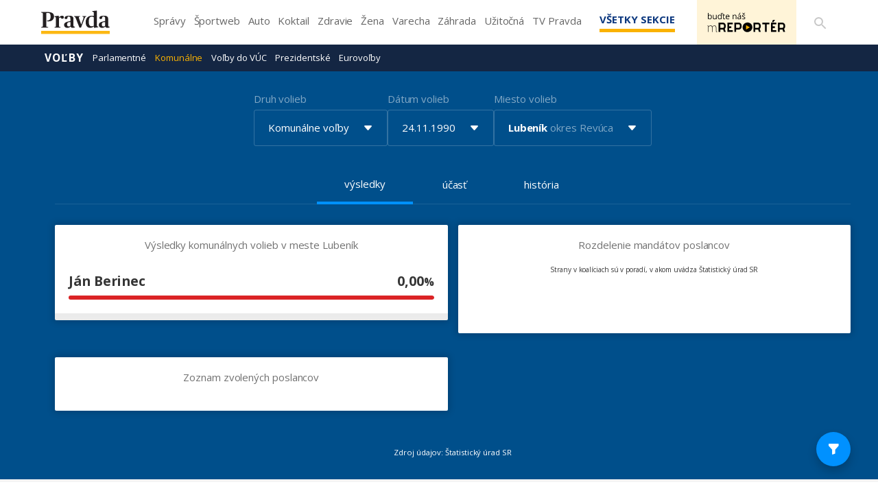

--- FILE ---
content_type: text/html; charset=UTF-8
request_url: https://volby.pravda.sk/komunalne-volby?rok=1990&obec=lubenik
body_size: 88838
content:
<!doctype html>
<html lang="sk" class="">
<head>
<meta name="description"            content="Výsledky komunálnych volieb z roku 1990 pre Lubeník" />
<meta property="og:url"             content="https://volby.pravda.sk/komunalne-volby" />
<meta property="og:type"            content="website" />
<meta property="og:title"           content="Výsledky volieb v obci Lubeník - Komunálne voľby - Pravda" />
<meta property="og:description"     content="Výsledky komunálnych volieb z roku 1990 pre Lubeník" />
<meta property="og:image"           content="https://volby.pravda.sk/img/facebook-og-logo.png" />
<meta property="og:image:width"     content="1284" />
<meta property="og:image:height"    content="486" />
<meta property="og:locale"          content="sk_SK" />
<title>
Výsledky volieb v obci Lubeník - Komunálne voľby - Pravda</title>
<meta charset="UTF-8">
<meta name="viewport" content="width=device-width, initial-scale=1.0, maximum-scale=5.0, minimum-scale=1.0">
<meta http-equiv="X-UA-Compatible" content="ie=edge">
<script id="spcloader" type="text/javascript" async="" src="https://sdk.privacy-center.org/3247b01c-86d7-4390-a7ac-9f5e09b2e1bd/loader.js?target_type=notice&amp;target=hLtMb9hR" charset="utf-8"></script>
<link rel="shortcut icon" type="image/x-icon" href="https://ipravda.sk/res/favicon.ico">
<link href="https://fonts.googleapis.com/css2?family=Lora:ital,wght@0,400;0,500;0,600;0,700;1,400;1,700&amp;display=swap" rel="stylesheet">
<link href="https://fonts.googleapis.com/css2?family=Open+Sans:wght@400;600;700;800&amp;display=swap" rel="stylesheet">
<link rel="stylesheet" href="https://volby.pravda.sk/css/style.min.css?v=4djxu5">
<!-- google analytics -->
<script async="async" src="https://www.googletagmanager.com/gtag/js"></script>
<script>
window['gtag_enable_tcf_support'] = false;
window.dataLayer = window.dataLayer || [];
function gtag() {
dataLayer.push(arguments);
}
gtag('js', new Date());
gtag('set', {
'anonymize_ip': true
});
gtag('config', 'G-26GE433HZT', {}); /* GA4 */
</script>
<!-- (C)2000-2014 Gemius SA - volby.pravda.sk -->
<script>
var pp_gemius_identifier = 'zUA1L6bLFWAyWXXHdAJO5HZH7zYBx47YG9Zj5leIwIT.q7';
var pp_gemius_use_cmp = true;
var pp_gemius_cmp_timeout = 30e3;
// lines below shouldn't be edited
function gemius_pending(i) {
window[i] = window[i] || function() {
var x = window[i + '_pdata'] = window[i + '_pdata'] || [];
x[x.length] = arguments;
};
};
gemius_pending('gemius_hit');
gemius_pending('gemius_event');
gemius_pending('pp_gemius_hit');
gemius_pending('pp_gemius_event');
(function(d, t) {
try {
var gt = d.createElement(t),
s = d.getElementsByTagName(t)[0],
l = 'http' + ((location.protocol == 'https:') ? 's' : '');
gt.setAttribute('async', 'async');
gt.setAttribute('defer', 'defer');
gt.src = l + '://gask.hit.gemius.pl/xgemius.js';
s.parentNode.insertBefore(gt, s);
} catch (e) {}
})(document, 'script');
</script>
<!-- chartbeat -->
<script>
(function() {
/** CONFIGURATION START **/
var _sf_async_config = window._sf_async_config = (window._sf_async_config || {});
_sf_async_config.uid = 67028;
_sf_async_config.domain = 'pravda.sk';
_sf_async_config.flickerControl = false;
_sf_async_config.useCanonical = true;
_sf_async_config.useCanonicalDomain = true;
/** CONFIGURATION END **/
function loadChartbeat() {
var e = document.createElement('script');
var n = document.getElementsByTagName('script')[0];
e.type = 'text/javascript';
e.async = true;
e.src = '//static.chartbeat.com/js/chartbeat.js';
n.parentNode.insertBefore(e, n);
}
loadChartbeat();
})();
</script>
<script async="" src="//static.chartbeat.com/js/chartbeat_mab.js"></script>
</head>
<body>
<div id="pravda-sk-body" class="container-pull ostrov-volby ">
<div class="container">
<header id="perex-header" class="header">
<div class="portal-menu" id="portal-menu">
<button class="portal-menu-hamburger-icon" aria-label="Mobilné menu">
<svg class="open" height="24" width="24">
<defs/>
<path d="M0 0h24v24H0z" fill="none"/>
<path d="M3 18h18v-2H3v2zm0-5h18v-2H3v2zm0-7v2h18V6H3z"/>
</svg>
<svg class="close" height="24" width="24">
<defs/>
<path d="M0 0h24v24H0z" fill="none"/>
<path d="M19 6.41L17.59 5 12 10.59 6.41 5 5 6.41 10.59 12 5 17.59 6.41 19 12 13.41 17.59 19 19 17.59 13.41 12z"/>
</svg>
</button>
<a href="https://www.pravda.sk/" class="portal-menu-logo" aria-label="Pravda logo">
<svg version="1.1" xmlns="http://www.w3.org/2000/svg" x="0px" y="0px" viewBox="0 0 150 51.03" style="enable-background:new 0 0 150 51.03">
<g>
<polygon class="st0" points="0,44.1 0,51.03 150,51.03 150,44.1 0,44.1" style="fill: #FCB813;"/>
<path class="st1" style="fill: #231F20;" d="M0.1,37.11h15.21v-1.18l-2.4-0.44c-1.61-0.29-1.81-0.54-1.81-3.29V5.4c0.59-0.2,2.1-0.34,3.62-0.34c4.26,0,5.87,1.87,5.87,8.3c0,6.43-2.35,8.39-7.97,8.3v1.33c0.44,0.2,1.61,0.54,3.42,0.54c7.88,0,12.08-4.76,12.08-10.6c0-6.58-4.45-9.82-12.96-9.82H0.1v1.18l2.15,0.49C3.38,5.01,3.77,5.2,3.77,8v24.2c0,2.8-0.44,3.09-1.76,3.34L0.1,35.93V37.11L0.1,37.11z M29.26,37.11h13.11v-1.13l-1.96-0.39c-1.22-0.25-1.47-0.49-1.47-2.7v-16.3c0.73-0.79,2.35-1.62,3.23-1.62c0.44,0,0.69,0.15,0.93,0.74c0.73,1.33,1.32,2.06,3.38,2.06c1.66,0,3.03-1.18,3.03-3.29c0-2.21-1.32-3.39-3.52-3.39c-2.64,0-5.48,1.96-7.04,3.63H38.7l0.1-3.24l-0.44-0.34l-9.2,1.13v0.83l1.71,1.03c1.27,0.79,1.52,0.93,1.52,2.99v15.76c0,2.01-0.24,2.31-1.57,2.7l-1.57,0.39V37.11L29.26,37.11z M57.48,37.75c2.98,0,5.38-1.37,6.6-2.99h0.24c0.44,1.82,1.96,2.95,4.65,2.95c2.35,0,4.26-0.83,5.09-1.47V35.2c-0.83,0-1.71-0.15-2.3-0.44c-0.93-0.49-1.22-1.23-1.22-2.85V17.72c0-4.61-3.13-6.63-9.1-6.63c-5.67,0-10.08,1.52-10.08,4.66c0,1.62,0.98,2.75,2.98,2.75c2.4,0,3.08-1.33,3.33-3.83c0.15-1.42,0.64-1.82,2.4-1.82c3.28,0,3.91,1.47,3.91,5.25v4.56l-5.77,1.42c-4.55,1.08-8.07,2.95-8.07,7.12C50.15,35.39,52.93,37.75,57.48,37.75L57.48,37.75z M60.47,34.71c-2.3,0-3.82-1.33-3.82-4.37c0-3.58,1.71-4.81,4.5-5.06l2.84-0.29v7.9C63.45,33.87,62.23,34.71,60.47,34.71L60.47,34.71z M83.76,37.11h3.42l7.58-19.68c1.08-2.9,1.52-3.78,2.79-4.17l1.13-0.29v-1.13h-8.61v1.13l1.32,0.34c0.98,0.25,1.42,0.79,1.42,1.72c0,0.59-0.2,1.47-0.64,2.7l-4.4,12.32h-0.24l-4.5-12.32c-0.39-1.13-0.64-1.96-0.64-2.6c0-1.03,0.34-1.52,1.42-1.82l1.32-0.34v-1.13H71.92v1.13l1.03,0.29c1.32,0.44,1.76,1.13,2.79,3.63L83.76,37.11L83.76,37.11z M106.94,37.7c3.33,0,6.21-1.37,8.27-3.04h0.2l-0.1,2.7l0.49,0.34l9.05-1.28v-0.93l-1.57-0.74c-1.32-0.54-1.52-0.83-1.52-3.19V6.19c0-3.63,0.15-5.84,0.15-5.84L121.47,0l-9.78,0.93v0.98l2.05,1.03c1.17,0.59,1.47,0.74,1.47,2.9v2.21c0,1.77,0.1,3.63,0.1,3.63c-1.03-0.29-2.45-0.54-4.06-0.54c-7.34,0-13.89,4.17-13.89,14.14C97.36,34.41,102.2,37.7,106.94,37.7L106.94,37.7z M110.42,34.31c-4.06,0-6.31-2.75-6.31-10.36c0-8.25,2.74-11,6.9-11c1.96,0,3.28,1.03,4.21,2.01v18.02C114.28,33.43,112.82,34.31,110.42,34.31L110.42,34.31z M133.41,37.75c2.98,0,5.38-1.37,6.6-2.99h0.24c0.44,1.82,1.96,2.95,4.65,2.95c2.35,0,4.26-0.83,5.09-1.47V35.2c-0.83,0-1.71-0.15-2.3-0.44c-0.93-0.49-1.22-1.23-1.22-2.85V17.72c0-4.61-3.13-6.63-9.1-6.63c-5.68,0-10.08,1.52-10.08,4.66c0,1.62,0.98,2.75,2.98,2.75c2.4,0,3.08-1.33,3.33-3.83c0.15-1.42,0.64-1.82,2.4-1.82c3.28,0,3.91,1.47,3.91,5.25v4.56l-5.77,1.42c-4.55,1.08-8.07,2.95-8.07,7.12C126.07,35.39,128.86,37.75,133.41,37.75L133.41,37.75z M136.4,34.71c-2.3,0-3.82-1.33-3.82-4.37c0-3.58,1.71-4.81,4.5-5.06l2.84-0.29v7.9C139.38,33.87,138.16,34.71,136.4,34.71L136.4,34.71z"/>
</g>
</svg>
</a>
<ul class="portal-menu-nav">
<li>
<a href="https://spravy.pravda.sk/">Správy</a>
</li>
<li>
<a href="https://sportweb.pravda.sk/">Športweb</a>
</li>
<li>
<a href="https://auto.pravda.sk/">Auto</a>
</li>
<li>
<a href="https://koktail.pravda.sk/">Koktail</a>
</li>
<li>
<a href="https://zdravie.pravda.sk/">Zdravie</a>
</li>
<li>
<a href="https://zena.pravda.sk/">Žena</a>
</li>
<li>
<a href="https://varecha.pravda.sk/">Varecha</a>
</li>
<li>
<a href="https://zahrada.pravda.sk/">Záhrada</a>
</li>
<li>
<a href="https://uzitocna.pravda.sk/">Užitočná</a>
</li>
<li>
<a href="https://tv.pravda.sk/">TV Pravda</a>
</li>
<li>
<a href="https://blog.pravda.sk/">Blog</a>
</li>
</ul>
<button class="portal-megamenu-button">
Všetky sekcie
<i>
<span class="glyphicon glyphicon-remove"></span>
</i>
</button>
<div class="portal-menu-actions">
<a href="https://spravy.pravda.sk/rozne/clanok/671912-vydavatelstvo-our-media-sr-spusta-na-svojich-strankach-novu-sluzbu-pre-citatelov/" class="portal-menu-actions-bez-reklamy">
<img src="//ipravda.sk/res/www/mreporter/mreporter_desktop.png" class="mreporter_desktop" alt="mReportér"/>
<img src="//ipravda.sk/res/www/mreporter/mreporter_mobile.png" class="mreporter_mobile" alt="mReportér"/>
</a>
<a href="https://www.pravda.sk/vyhladavanie/" class="portal-menu-actions-search" aria-label="Vyhľadávanie">
<svg height="24" width="24">
<defs/>
<path d="M0 0h24v24H0z" fill="none"/>
<path d="M15.5 14h-.79l-.28-.27A6.471 6.471 0 0016 9.5 6.5 6.5 0 109.5 16c1.61 0 3.09-.59 4.23-1.57l.27.28v.79l5 4.99L20.49 19l-4.99-5zm-6 0C7.01 14 5 11.99 5 9.5S7.01 5 9.5 5 14 7.01 14 9.5 11.99 14 9.5 14z"/>
</svg>
</a>
</div>
</div>
<div class="portal-megamenu" id="portal-megamenu">
<div class="portal-megamenu-line spravodajstvo">
<h2>
<span class="portal-megamenu-line-link-wrap">
<span class="glyphicon glyphicon-triangle-bottom hidden-lg hidden-md hidden-sm"></span>
Spravodajstvo
</span>
</h2>
<ul>
<li class="spravy">
<a href="https://spravy.pravda.sk/">Správy</a>
</li>
<li>
<a href="https://spravy.pravda.sk/domace/">Domáce</a>
</li>
<li>
<a href="https://spravy.pravda.sk/svet/">Svet</a>
</li>
<li class="ekonomika">
<a href="https://ekonomika.pravda.sk/">Ekonomika</a>
</li>
<li class="kultura">
<a href="https://kultura.pravda.sk/">Kultúra</a>
</li>
<li class="extern_pocasie">
<a href="https://pocasie.pravda.sk/">Počasie</a>
</li>
<li class="nazory">
<a href="https://nazory.pravda.sk/">Názory</a>
</li>
<li>
<a href="https://www.pravda.sk/chronologia-dna/">Chronológia dňa</a>
</li>
<li>
<a href="https://www.pravda.sk/najcitanejsie-spravy/">Najčítanejšie správy</a>
</li>
<li class="komercnespravy">
<a href="https://komercnespravy.pravda.sk/">Komerčné správy</a>
</li>
</ul>
</div>
<div class="portal-megamenu-line link sport">
<h2>
<a href="https://sportweb.pravda.sk/">
<span class="glyphicon glyphicon-triangle-bottom hidden-lg hidden-md hidden-sm"></span>
Športweb
</a>
</h2>
<ul>
<li class="futbal">
<a href="https://sportweb.pravda.sk/futbal/">Futbal</a>
</li>
<li class="hokej">
<a href="https://sportweb.pravda.sk/hokej/">Hokej</a>
</li>
<li>
<a href="https://sportweb.pravda.sk/cyklistika/">Cyklistika</a>
</li>
<li>
<a href="https://sportweb.pravda.sk/tenis/">Tenis</a>
</li>
<li>
<a href="https://sportweb.pravda.sk/zimne-sporty/">Zimné športy</a>
</li>
<li>
<a href="https://sportweb.pravda.sk/nazivo/">Naživo</a>
</li>
</ul>
</div>
<div class="portal-megamenu-line magaziny">
<h2>
<span class="portal-megamenu-line-link-wrap">
<span class="glyphicon glyphicon-triangle-bottom hidden-lg hidden-md hidden-sm"></span>
Magazíny
</span>
</h2>
<ul>
<li class="extern_ahojmama">
<a href="https://ahojmama.pravda.sk/">AhojMama</a>
</li>
<li class="auto">
<a href="https://auto.pravda.sk/">Auto</a>
</li>
<li class="cestovanie">
<a href="https://cestovanie.pravda.sk/">Cestovanie</a>
</li>
<li class="koktail">
<a href="https://koktail.pravda.sk/">Koktail</a>
</li>
<li class="mediaklik">
<a href="https://www.mediaklik.sk/">Mediaklik</a>
</li>
<li class="veda">
<a href="https://vat.pravda.sk/">VAT</a>
</li>
<li class="zdravie">
<a href="https://zdravie.pravda.sk/">Zdravie</a>
</li>
<li class="zena">
<a href="https://zena.pravda.sk/">Žena</a>
</li>
<li>
<a href="https://zurnal.pravda.sk/">Žurnál</a>
</li>
<li>
<a href="https://zahrada.pravda.sk/">Záhrada</a>
</li>
</ul>
</div>
<div class="portal-megamenu-line link uzitocna">
<h2>
<a href="https://uzitocna.pravda.sk/">
<span class="glyphicon glyphicon-triangle-bottom hidden-lg hidden-md hidden-sm"></span>
Užitočná pravda
</a>
</h2>
<ul>
<li>
<a href="https://uzitocna.pravda.sk/peniaze/">Peniaze</a>
</li>
<li>
<a href="https://uzitocna.pravda.sk/hypoteky/">Hypotéky</a>
</li>
<li>
<a href="https://uzitocna.pravda.sk/dochodky/">Dôchodky</a>
</li>
<li>
<a href="https://uzitocna.pravda.sk/ako-vybavit/">Ako vybaviť</a>
</li>
<li>
<a href="https://uzitocna.pravda.sk/spotrebitel/">Spotrebiteľ</a>
</li>
<li>
<a href="https://uzitocna.pravda.sk/praca-a-kariera/">Práca</a>
</li>
<li>
<a href="https://uzitocna.pravda.sk/zivnostnik/">Živnostník</a>
</li>
<li>
<a href="https://uzitocna.pravda.sk/vzdelavanie/">Vzdelávanie</a>
</li>
<li>
<a href="https://uzitocna.pravda.sk/reality/">Reality</a>
</li>
<li>
<a href="https://uzitocna.pravda.sk/dom-a-byt/">Dom a byt</a>
</li>
<li>
<a href="https://uzitocna.pravda.sk/seniori/">Seniori</a>
</li>
<li>
<a href="https://rady.pravda.sk/">Rady</a>
</li>
</ul>
</div>
<div class="portal-megamenu-line link extern_varecha">
<h2>
<a href="https://varecha.pravda.sk/">
<span class="glyphicon glyphicon-triangle-bottom hidden-lg hidden-md hidden-sm"></span>
Varecha
</a>
</h2>
<ul>
<li>
<a href="https://varecha.pravda.sk/recepty">Recepty</a>
</li>
<li>
<a href="https://napady.pravda.sk/">Nápady</a>
</li>
<li>
<a href="https://varecha.pravda.sk/torty/">Torty</a>
</li>
<li>
<a href="https://menu.pravda.sk/" title="MENU.PRAVDA.SK - DENNÉ MENU NA JEDEN KLIK">Denné menu</a>
</li>
</ul>
</div>
<div class="portal-megamenu-line link varecha_tv">
<h2>
<a href="https://varecha.pravda.sk/tv/">
<span class="glyphicon glyphicon-triangle-bottom hidden-lg hidden-md hidden-sm"></span>
TV Varecha
</a>
</h2>
<ul>
<li>
<a href="https://varecha.pravda.sk/tv/serialy/">Seriály</a>
</li>
<li>
<a href="https://varecha.pravda.sk/tv/videorecepty/">Videorecepty</a>
</li>
<li>
<a href="https://varecha.pravda.sk/tv/playlist/celebrity-s-varechou/">Celebrity</a>
</li>
<li>
<a href="https://varecha.pravda.sk/tv/playlist/fit-s-viktorom/">Fit s Viktorom</a>
</li>
</ul>
</div>
<div class="portal-megamenu-line link extern_blog">
<h2>
<a href="https://blog.pravda.sk/">
<span class="glyphicon glyphicon-triangle-bottom hidden-lg hidden-md hidden-sm"></span>
Blog
</a>
</h2>
<ul>
<li>
<a href="https://blog.pravda.sk/?page=najnovsie-clanky">Najnovšie</a>
</li>
<li>
<a href="https://blog.pravda.sk/?page=najnovsie-clanky">Najčítanejšie</a>
</li>
<li>
<a href="https://blog.pravda.sk/?page=najkomentovanejsie-clanky">Najkomentovanejšie</a>
</li>
<li>
<a href="https://blog.pravda.sk/abecedny-zoznam-blogov/">Zoznam blogov</a>
</li>
<li>
<a href="https://blog.pravda.sk/?page=komercne-blogy">Komerčné blogy</a>
</li>
</ul>
</div>
<div class="portal-megamenu-line relax">
<h2>
<span class="portal-megamenu-line-link-wrap">
<span class="glyphicon glyphicon-triangle-bottom hidden-lg hidden-md hidden-sm"></span>
Relax
</span>
</h2>
<ul>
<li class="programy">
<a href="https://programy.pravda.sk/tv/">TV program</a>
</li>
<li>
<a href="https://spravy.pravda.sk/sutaz/">Súťaže</a>
</li>
<li class="extern_debata">
<a href="https://debata.pravda.sk/">Debata</a>
</li>
<li class="extern_flog">
<a href="https://flog.pravda.sk/" title="Flog - prvý slovenský fotoblog. Ukáž svoje obľúbené fotky celému svetu, hodnoť a napíš čo si myslíš o fotkách iných. Foť a bav sa.">Flog</a>
</li>
<li class="fotogalerie">
<a href="https://fotogalerie.pravda.sk/">Fotogalérie</a>
</li>
<li>
<a href="https://koktail.pravda.sk/stranka/3-horoskop/">Horoskopy</a>
</li>
<li>
<a href="https://spravy.pravda.sk/sudoku/">Sudoku</a>
</li>
</ul>
</div>
<div class="portal-megamenu-line link extern_tv">
<h2>
<a href="https://tv.pravda.sk/">
<span class="glyphicon glyphicon-triangle-bottom hidden-lg hidden-md hidden-sm"></span>
TV Pravda
</a>
</h2>
<ul>
<li>
<a href="https://tv.pravda.sk/kategorie/spravodajstvo">Spravodajstvo</a>
</li>
<li>
<a href="https://tv.pravda.sk/kategorie/sport">Šport</a>
</li>
<li>
<a href="https://tv.pravda.sk/kategorie/veda-a-technika">Veda a tech</a>
</li>
<li>
<a href="https://tv.pravda.sk/kategorie/kultura">Kultúra</a>
</li>
<li>
<a href="https://tv.pravda.sk/kategorie/komercne-videa">Komerčné</a>
</li>
<li>
<a href="https://tv.pravda.sk/relacie/ide-o-pravdu">Ide o pravdu</a>
</li>
<li>
<a href="https://tv.pravda.sk/relacie/pocasie">Predpoveď počasia</a>
</li>
<li>
<a href="https://tv.pravda.sk/relacie/ide-o-peniaze">Ide o peniaze</a>
</li>
<li>
<a href="https://tv.pravda.sk/relacie/ide-o-zdravie">Ide o zdravie</a>
</li>
<li>
<a href="https://tv.pravda.sk/relacie/neobycajne-miesta">Neobyčajné miesta</a>
</li>
<li>
<a href="https://tv.pravda.sk/relacie/showroom">Showroom</a>
</li>
</ul>
</div>
<div class="portal-megamenu-line nakupy">
<h2>
<span class="portal-megamenu-line-link-wrap">
<span class="glyphicon glyphicon-triangle-bottom hidden-lg hidden-md hidden-sm"></span>
Nákupy
</span>
</h2>
<ul>
<li>
<a href="https://menu.pravda.sk/" title="MENU.PRAVDA.SK - DENNÉ MENU NA JEDEN KLIK">Obedy</a>
</li>
<li class="extern_kvety">
<a href="http://kvety.pravda.sk/" title="Kvety, donáška kvetov, internetový obchod s kvetmi, kvetinárstvo, Bratislava, Košice">Kvety</a>
</li>
<li class="extern_epravda">
<a href="https://e.pravda.sk/" title="e.Pravda.sk - elektronický archív denníka Pravda">ePravda</a>
</li>
<li class="predplatne">
<a href="https://predplatne.pravda.sk/">Predplatné novín</a>
</li>
</ul>
</div>
</div>
<div class="search-input-wrap">
<form action="https://www.pravda.sk/vyhladavanie/" method="get">
<input type="text" name="q" value="" placeholder="Zadajte text"/>
<button type="button" class="search-input-wrap-close">
<span class="glyphicon glyphicon-remove"></span>
</button>
<button type="submit" class="search-input-wrap-submit">
<span class="glyphicon glyphicon-search"></span>
</button>
<input type="hidden" name="ie" value="utf-8"/>
<input type="hidden" value="volby.pravda.sk" name="as_sitesearch"/>
</form>
</div>
<div class="submenu">
<div class="submenu-nav">
<span class="glyphicon glyphicon-triangle-bottom submenu-nav-open"></span>
<ul class="submenu-nav-list">
<li class="active">
<a href="https://volby.pravda.sk" class="main">Voľby</a>
</li>
<li>
<a class="" href="https://volby.pravda.sk/parlamentne-volby">Parlamentné</a>
</li>
<li>
<a class="active" href="https://volby.pravda.sk/komunalne-volby">Komunálne</a>
</li>
<li>
<a class="" href="https://volby.pravda.sk/volby-do-vuc">Voľby do VÚC</a>
</li>
<li>
<a class="" href="https://volby.pravda.sk/prezidentske-volby">Prezidentské</a>
</li>
<li>
<a class="" href="/eurovolby?rok=2024">Eurovoľby</a>
</li>
</ul>
</div>
<div style="min-height: 39.25px;"></div>
</div>
</header>
</div>
<main class="shp">
<div class="container">
<section>
<div class="container">
<div class="content-wrap">
<div class="full-width">
<div id="templavoila-clanoktelo_t3c-inner">
<div class="tx-perex-election-pi1">
<div id="perex-election-place" class="perex-election">
<div class="modal fade perex-election-filter-modal" id="election-change-type" tabindex="-1" role="dialog" aria-labelledby="myModalLabel">
<div class="modal-dialog" role="document">
<div class="modal-content">
<div class="modal-header">
<button type="button" class="close" data-dismiss="modal" aria-label="Close"><span aria-hidden="true">×</span></button>
<h4 class="modal-title">
Vyberte druh volieb
</h4>
</div>
<div class="modal-body">
<ul>
<li class="">
<a href="https://volby.pravda.sk/parlamentne-volby">
Parlamentné voľby
</a>
</li>
<li class="1">
<a href="https://volby.pravda.sk/komunalne-volby">
Komunálne voľby
</a>
</li>
<li class="">
<a href="https://volby.pravda.sk/prezidentske-volby">
Prezidentské voľby
</a>
</li>
<li class="">
<a href="https://volby.pravda.sk/volby-do-vuc">
Voľby do VÚC
</a>
</li>
<li class="">
<a href="https://volby.pravda.sk/eurovolby">
Eurovoľby
</a>
</li>
<li class="">
<a href="https://volby.pravda.sk/zahranicie/volby-cr-poslanecka-snemovna">
Voľby v ČR
</a>
</li>
</ul>
</div>
<div class="modal-footer">
<button type="button" class="btn btn-default" data-dismiss="modal">Zavrieť</button>
</div>
</div>
</div>
</div>
<div class="modal fade perex-election-filter-modal" id="election-change-years" tabindex="-1" role="dialog"
aria-labelledby="myModalLabel">
<div class="modal-dialog" role="document">
<div class="modal-content">
<div class="modal-header">
<button type="button" class="close" data-dismiss="modal" aria-label="Close"><span
aria-hidden="true">×</span></button>
<h4 class="modal-title">
Vyberte rok volieb
</h4>
</div>
<div class="modal-body">
<ul>
<li class="1">
<a
href="https://volby.pravda.sk/komunalne-volby?rok=2022&amp;obec=lubenik">
<span class="grid">
<span>2022</span>
<span>29.10.</span>
</span>
</a>
</li>
<li class="1">
<a
href="https://volby.pravda.sk/komunalne-volby?rok=2018&amp;obec=lubenik">
<span class="grid">
<span>2018</span>
<span>10.11.</span>
</span>
</a>
</li>
<li class="1">
<a
href="https://volby.pravda.sk/komunalne-volby?rok=2014&amp;obec=lubenik">
<span class="grid">
<span>2014</span>
<span>15.11.</span>
</span>
</a>
</li>
<li class="1">
<a
href="https://volby.pravda.sk/komunalne-volby?rok=2010&amp;obec=lubenik">
<span class="grid">
<span>2010</span>
<span>27.11.</span>
</span>
</a>
</li>
<li class="1">
<a
href="https://volby.pravda.sk/komunalne-volby?rok=2006&amp;obec=lubenik">
<span class="grid">
<span>2006</span>
<span>02.12.</span>
</span>
</a>
</li>
<li class="1">
<a
href="https://volby.pravda.sk/komunalne-volby?rok=2002&amp;obec=lubenik">
<span class="grid">
<span>2002</span>
<span>07.12.</span>
</span>
</a>
</li>
<li class="1">
<a
href="https://volby.pravda.sk/komunalne-volby?rok=1998&amp;obec=lubenik">
<span class="grid">
<span>1998</span>
<span>19.12.</span>
</span>
</a>
</li>
<li class="1">
<a
href="https://volby.pravda.sk/komunalne-volby?rok=1994&amp;obec=lubenik">
<span class="grid">
<span>1994</span>
<span>19.11.</span>
</span>
</a>
</li>
<li class="1">
<a
href="https://volby.pravda.sk/komunalne-volby?rok=1990&amp;obec=lubenik">
<span class="grid">
<span>1990</span>
<span>24.11.</span>
</span>
</a>
</li>
</ul>
</div>
<div class="modal-footer">
<button type="button" class="btn btn-default" data-dismiss="modal">Zavrieť</button>
</div>
</div>
</div>
</div>
<div class="modal fade perex-election-filter-modal" id="election-change-location" tabindex="-1" role="dialog" aria-labelledby="myModalLabel">
<div class="modal-dialog" role="document">
<div class="modal-content">
<div class="modal-header">
<button type="button" class="close" data-dismiss="modal" aria-label="Close"><span aria-hidden="true">×</span></button>
<h4 class="modal-title">
Vyhľadajte lokalitu
</h4>
</div>
<div class="modal-body">
<div id="election-place-selector" class="perex-election">
<div class="selector-type alphabet" style="display: none;">
<div class="alphabet-list">
<ul class="election-place-search-itemlist" style="display: none;">
<li data-region="9" data-district="80" class="">
<a href="https://volby.pravda.sk/komunalne-volby?rok=1990&amp;obec=zahranicie" data-id="2967">
* Zahraničie<span>, okres Cudzina</span>
</a>
</li>
<li data-region="1" data-district="7" class="">
<a href="https://volby.pravda.sk/komunalne-volby?rok=1990&amp;obec=abelova" data-id="80">
Ábelová<span>, okres Lučenec</span>
</a>
</li>
<li data-region="1" data-district="9" class="">
<a href="https://volby.pravda.sk/komunalne-volby?rok=1990&amp;obec=abovce" data-id="221">
Abovce<span>, okres Rimavská Sobota</span>
</a>
</li>
<li data-region="7" data-district="63" class="">
<a href="https://volby.pravda.sk/komunalne-volby?rok=1990&amp;obec=abraham" data-id="2167">
Abrahám<span>, okres Galanta</span>
</a>
</li>
<li data-region="5" data-district="40" class="">
<a href="https://volby.pravda.sk/komunalne-volby?rok=1990&amp;obec=abrahamovce" data-id="1309">
Abrahámovce<span>, okres Bardejov</span>
</a>
</li>
<li data-region="5" data-district="42" class="">
<a href="https://volby.pravda.sk/komunalne-volby?rok=1990&amp;obec=abrahamovce-2" data-id="1373">
Abrahámovce<span>, okres Kežmarok</span>
</a>
</li>
<li data-region="8" data-district="77" class="">
<a href="https://volby.pravda.sk/komunalne-volby?rok=1990&amp;obec=abramova" data-id="2623">
Abramová<span>, okres Turčianske Teplice</span>
</a>
</li>
<li data-region="5" data-district="46" class="">
<a href="https://volby.pravda.sk/komunalne-volby?rok=1990&amp;obec=abranovce" data-id="1681">
Abranovce<span>, okres Prešov</span>
</a>
</li>
<li data-region="6" data-district="61" class="">
<a href="https://volby.pravda.sk/komunalne-volby?rok=1990&amp;obec=adamovske-kochanovce" data-id="2113">
Adamovské Kochanovce<span>, okres Trenčín</span>
</a>
</li>
<li data-region="5" data-district="41" class="">
<a href="https://volby.pravda.sk/komunalne-volby?rok=1990&amp;obec=adidovce" data-id="1280">
Adidovce<span>, okres Humenné</span>
</a>
</li>
<li data-region="4" data-district="35" class="">
<a href="https://volby.pravda.sk/komunalne-volby?rok=1990&amp;obec=aleksince" data-id="1042">
Alekšince<span>, okres Nitra</span>
</a>
</li>
<li data-region="4" data-district="36" class="">
<a href="https://volby.pravda.sk/komunalne-volby?rok=1990&amp;obec=andovce" data-id="1059">
Andovce<span>, okres Nové Zámky</span>
</a>
</li>
<li data-region="5" data-district="40" class="">
<a href="https://volby.pravda.sk/komunalne-volby?rok=1990&amp;obec=andrejova" data-id="1265">
Andrejová<span>, okres Bardejov</span>
</a>
</li>
<li data-region="4" data-district="38" class="">
<a href="https://volby.pravda.sk/komunalne-volby?rok=1990&amp;obec=ardanovce" data-id="1208">
Ardanovce<span>, okres Topoľčany</span>
</a>
</li>
<li data-region="3" data-district="29" class="">
<a href="https://volby.pravda.sk/komunalne-volby?rok=1990&amp;obec=ardovo" data-id="753">
Ardovo<span>, okres Rožňava</span>
</a>
</li>
<li data-region="3" data-district="31" class="">
<a href="https://volby.pravda.sk/komunalne-volby?rok=1990&amp;obec=arnutovce" data-id="883">
Arnutovce<span>, okres Spišská Nová Ves</span>
</a>
</li>
<li data-region="4" data-district="35" class="">
<a href="https://volby.pravda.sk/komunalne-volby?rok=1990&amp;obec=bab" data-id="1159">
Báb<span>, okres Nitra</span>
</a>
</li>
<li data-region="5" data-district="53" class="">
<a href="https://volby.pravda.sk/komunalne-volby?rok=1990&amp;obec=babie" data-id="1897">
Babie<span>, okres Vranov nad Topľou</span>
</a>
</li>
<li data-region="8" data-district="75" class="">
<a href="https://volby.pravda.sk/komunalne-volby?rok=1990&amp;obec=babin" data-id="2399">
Babín<span>, okres Námestovo</span>
</a>
</li>
<li data-region="1" data-district="11" class="">
<a href="https://volby.pravda.sk/komunalne-volby?rok=1990&amp;obec=babina" data-id="310">
Babiná<span>, okres Zvolen</span>
</a>
</li>
<li data-region="4" data-district="35" class="">
<a href="https://volby.pravda.sk/komunalne-volby?rok=1990&amp;obec=babindol" data-id="1102">
Babindol<span>, okres Nitra</span>
</a>
</li>
<li data-region="1" data-district="9" class="">
<a href="https://volby.pravda.sk/komunalne-volby?rok=1990&amp;obec=babinec" data-id="206">
Babinec<span>, okres Rimavská Sobota</span>
</a>
</li>
<li data-region="7" data-district="62" class="">
<a href="https://volby.pravda.sk/komunalne-volby?rok=1990&amp;obec=bac" data-id="2076">
Báč<span>, okres Dunajská Streda</span>
</a>
</li>
<li data-region="3" data-district="32" class="">
<a href="https://volby.pravda.sk/komunalne-volby?rok=1990&amp;obec=backa" data-id="996">
Bačka<span>, okres Trebišov</span>
</a>
</li>
<li data-region="3" data-district="32" class="">
<a href="https://volby.pravda.sk/komunalne-volby?rok=1990&amp;obec=backov" data-id="971">
Bačkov<span>, okres Trebišov</span>
</a>
</li>
<li data-region="3" data-district="23" class="">
<a href="https://volby.pravda.sk/komunalne-volby?rok=1990&amp;obec=backovik" data-id="575">
Bačkovík<span>, okres Košice - okolie</span>
</a>
</li>
<li data-region="1" data-district="3" class="">
<a href="https://volby.pravda.sk/komunalne-volby?rok=1990&amp;obec=bacuch" data-id="46">
Bacúch<span>, okres Brezno</span>
</a>
</li>
<li data-region="1" data-district="11" class="">
<a href="https://volby.pravda.sk/komunalne-volby?rok=1990&amp;obec=bacurov" data-id="328">
Bacúrov<span>, okres Zvolen</span>
</a>
</li>
<li data-region="1" data-district="2" class="">
<a href="https://volby.pravda.sk/komunalne-volby?rok=1990&amp;obec=badan" data-id="5">
Baďan<span>, okres Banská Štiavnica</span>
</a>
</li>
<li data-region="4" data-district="35" class="">
<a href="https://volby.pravda.sk/komunalne-volby?rok=1990&amp;obec=badice" data-id="1075">
Bádice<span>, okres Nitra</span>
</a>
</li>
<li data-region="1" data-district="1" class="">
<a href="https://volby.pravda.sk/komunalne-volby?rok=1990&amp;obec=badin" data-id="1">
Badín<span>, okres Banská Bystrica</span>
</a>
</li>
<li data-region="2" data-district="20" class="">
<a href="https://volby.pravda.sk/komunalne-volby?rok=1990&amp;obec=bahon" data-id="547">
Báhoň<span>, okres Pezinok</span>
</a>
</li>
<li data-region="3" data-district="28" class="">
<a href="https://volby.pravda.sk/komunalne-volby?rok=1990&amp;obec=bajany" data-id="691">
Bajany<span>, okres Michalovce</span>
</a>
</li>
<li data-region="4" data-district="33" class="">
<a href="https://volby.pravda.sk/komunalne-volby?rok=1990&amp;obec=bajc" data-id="973">
Bajč<span>, okres Komárno</span>
</a>
</li>
<li data-region="5" data-district="46" class="">
<a href="https://volby.pravda.sk/komunalne-volby?rok=1990&amp;obec=bajerov" data-id="1544">
Bajerov<span>, okres Prešov</span>
</a>
</li>
<li data-region="5" data-district="47" class="">
<a href="https://volby.pravda.sk/komunalne-volby?rok=1990&amp;obec=bajerovce" data-id="1682">
Bajerovce<span>, okres Sabinov</span>
</a>
</li>
<li data-region="4" data-district="34" class="">
<a href="https://volby.pravda.sk/komunalne-volby?rok=1990&amp;obec=bajka" data-id="937">
Bajka<span>, okres Levice</span>
</a>
</li>
<li data-region="4" data-district="36" class="">
<a href="https://volby.pravda.sk/komunalne-volby?rok=1990&amp;obec=bajtava" data-id="1060">
Bajtava<span>, okres Nové Zámky</span>
</a>
</li>
<li data-region="7" data-district="62" class="">
<a href="https://volby.pravda.sk/komunalne-volby?rok=1990&amp;obec=baka" data-id="2253">
Baka<span>, okres Dunajská Streda</span>
</a>
</li>
<li data-region="1" data-district="1" class="">
<a href="https://volby.pravda.sk/komunalne-volby?rok=1990&amp;obec=balaze" data-id="2">
Baláže<span>, okres Banská Bystrica</span>
</a>
</li>
<li data-region="5" data-district="43" class="">
<a href="https://volby.pravda.sk/komunalne-volby?rok=1990&amp;obec=baldovce" data-id="1528">
Baldovce<span>, okres Levoča</span>
</a>
</li>
<li data-region="1" data-district="10" class="">
<a href="https://volby.pravda.sk/komunalne-volby?rok=1990&amp;obec=balog-nad-iplom" data-id="256">
Balog nad Ipľom<span>, okres Veľký Krtíš</span>
</a>
</li>
<li data-region="7" data-district="62" class="">
<a href="https://volby.pravda.sk/komunalne-volby?rok=1990&amp;obec=balon" data-id="2123">
Baloň<span>, okres Dunajská Streda</span>
</a>
</li>
<li data-region="5" data-district="50" class="">
<a href="https://volby.pravda.sk/komunalne-volby?rok=1990&amp;obec=bana" data-id="1776">
Baňa<span>, okres Stropkov</span>
</a>
</li>
<li data-region="7" data-district="65" class="">
<a href="https://volby.pravda.sk/komunalne-volby?rok=1990&amp;obec=banka" data-id="2318">
Banka<span>, okres Piešťany</span>
</a>
</li>
<li data-region="4" data-district="36" class="">
<a href="https://volby.pravda.sk/komunalne-volby?rok=1990&amp;obec=banov" data-id="1147">
Bánov<span>, okres Nové Zámky</span>
</a>
</li>
<li data-region="6" data-district="52" class="">
<a href="https://volby.pravda.sk/komunalne-volby?rok=1990&amp;obec=banovce-nad-bebravou" data-id="1749">
Bánovce nad Bebravou<span>, okres Bánovce nad Bebravou</span>
</a>
</li>
<li data-region="3" data-district="28" class="">
<a href="https://volby.pravda.sk/komunalne-volby?rok=1990&amp;obec=banovce-nad-ondavou" data-id="693">
Bánovce nad Ondavou<span>, okres Michalovce</span>
</a>
</li>
<li data-region="1" data-district="2" class="">
<a href="https://volby.pravda.sk/komunalne-volby?rok=1990&amp;obec=banska-bela" data-id="7">
Banská Belá<span>, okres Banská Štiavnica</span>
</a>
</li>
<li data-region="1" data-district="1" class="">
<a href="https://volby.pravda.sk/komunalne-volby?rok=1990&amp;obec=banska-bystrica" data-id="4">
Banská Bystrica<span>, okres Banská Bystrica</span>
</a>
</li>
<li data-region="1" data-district="2" class="">
<a href="https://volby.pravda.sk/komunalne-volby?rok=1990&amp;obec=banska-stiavnica" data-id="9">
Banská Štiavnica<span>, okres Banská Štiavnica</span>
</a>
</li>
<li data-region="5" data-district="53" class="">
<a href="https://volby.pravda.sk/komunalne-volby?rok=1990&amp;obec=banske" data-id="1899">
Banské<span>, okres Vranov nad Topľou</span>
</a>
</li>
<li data-region="1" data-district="2" class="">
<a href="https://volby.pravda.sk/komunalne-volby?rok=1990&amp;obec=bansky-studenec" data-id="10">
Banský Studenec<span>, okres Banská Štiavnica</span>
</a>
</li>
<li data-region="3" data-district="32" class="">
<a href="https://volby.pravda.sk/komunalne-volby?rok=1990&amp;obec=bara" data-id="997">
Bara<span>, okres Trebišov</span>
</a>
</li>
<li data-region="1" data-district="9" class="">
<a href="https://volby.pravda.sk/komunalne-volby?rok=1990&amp;obec=barca" data-id="240">
Barca<span>, okres Rimavská Sobota</span>
</a>
</li>
<li data-region="5" data-district="40" class="">
<a href="https://volby.pravda.sk/komunalne-volby?rok=1990&amp;obec=bardejov" data-id="1310">
Bardejov<span>, okres Bardejov</span>
</a>
</li>
<li data-region="4" data-district="36" class="">
<a href="https://volby.pravda.sk/komunalne-volby?rok=1990&amp;obec=bardonovo" data-id="1062">
Bardoňovo<span>, okres Nové Zámky</span>
</a>
</li>
<li data-region="1" data-district="13" class="">
<a href="https://volby.pravda.sk/komunalne-volby?rok=1990&amp;obec=bartosova-lehotka" data-id="448">
Bartošova Lehôtka<span>, okres Žiar nad Hronom</span>
</a>
</li>
<li data-region="5" data-district="40" class="">
<a href="https://volby.pravda.sk/komunalne-volby?rok=1990&amp;obec=bartosovce" data-id="1222">
Bartošovce<span>, okres Bardejov</span>
</a>
</li>
<li data-region="3" data-district="23" class="">
<a href="https://volby.pravda.sk/komunalne-volby?rok=1990&amp;obec=baska" data-id="579">
Baška<span>, okres Košice - okolie</span>
</a>
</li>
<li data-region="5" data-district="41" class="">
<a href="https://volby.pravda.sk/komunalne-volby?rok=1990&amp;obec=baskovce-2" data-id="1369">
Baškovce<span>, okres Humenné</span>
</a>
</li>
<li data-region="3" data-district="30" class="">
<a href="https://volby.pravda.sk/komunalne-volby?rok=1990&amp;obec=baskovce" data-id="848">
Baškovce<span>, okres Sobrance</span>
</a>
</li>
<li data-region="7" data-district="65" class="">
<a href="https://volby.pravda.sk/komunalne-volby?rok=1990&amp;obec=basovce" data-id="2328">
Bašovce<span>, okres Piešťany</span>
</a>
</li>
<li data-region="5" data-district="45" class="">
<a href="https://volby.pravda.sk/komunalne-volby?rok=1990&amp;obec=batizovce" data-id="1610">
Batizovce<span>, okres Poprad</span>
</a>
</li>
<li data-region="1" data-district="9" class="">
<a href="https://volby.pravda.sk/komunalne-volby?rok=1990&amp;obec=batka" data-id="207">
Bátka<span>, okres Rimavská Sobota</span>
</a>
</li>
<li data-region="1" data-district="10" class="">
<a href="https://volby.pravda.sk/komunalne-volby?rok=1990&amp;obec=batorova" data-id="257">
Bátorová<span>, okres Veľký Krtíš</span>
</a>
</li>
<li data-region="4" data-district="33" class="">
<a href="https://volby.pravda.sk/komunalne-volby?rok=1990&amp;obec=batorove-kosihy" data-id="919">
Bátorové Kosihy<span>, okres Komárno</span>
</a>
</li>
<li data-region="4" data-district="34" class="">
<a href="https://volby.pravda.sk/komunalne-volby?rok=1990&amp;obec=batovce" data-id="964">
Bátovce<span>, okres Levice</span>
</a>
</li>
<li data-region="5" data-district="40" class="">
<a href="https://volby.pravda.sk/komunalne-volby?rok=1990&amp;obec=becherov" data-id="1401">
Becherov<span>, okres Bardejov</span>
</a>
</li>
<li data-region="6" data-district="55" class="">
<a href="https://volby.pravda.sk/komunalne-volby?rok=1990&amp;obec=beckov" data-id="1988">
Beckov<span>, okres Nové Mesto nad Váhom</span>
</a>
</li>
<li data-region="5" data-district="43" class="">
<a href="https://volby.pravda.sk/komunalne-volby?rok=1990&amp;obec=beharovce" data-id="1478">
Beharovce<span>, okres Levoča</span>
</a>
</li>
<li data-region="8" data-district="79" class="">
<a href="https://volby.pravda.sk/komunalne-volby?rok=1990&amp;obec=bela-2" data-id="2672">
Belá<span>, okres Žilina</span>
</a>
</li>
<li data-region="4" data-district="36" class="">
<a href="https://volby.pravda.sk/komunalne-volby?rok=1990&amp;obec=bela" data-id="1178">
Belá<span>, okres Nové Zámky</span>
</a>
</li>
<li data-region="8" data-district="74" class="">
<a href="https://volby.pravda.sk/komunalne-volby?rok=1990&amp;obec=bela-dulice" data-id="2574">
Belá - Dulice<span>, okres Martin</span>
</a>
</li>
<li data-region="5" data-district="48" class="">
<a href="https://volby.pravda.sk/komunalne-volby?rok=1990&amp;obec=bela-nad-cirochou" data-id="1588">
Belá nad Cirochou<span>, okres Snina</span>
</a>
</li>
<li data-region="4" data-district="39" class="">
<a href="https://volby.pravda.sk/komunalne-volby?rok=1990&amp;obec=beladice" data-id="1218">
Beladice<span>, okres Zlaté Moravce</span>
</a>
</li>
<li data-region="5" data-district="51" class="">
<a href="https://volby.pravda.sk/komunalne-volby?rok=1990&amp;obec=belejovce" data-id="1792">
Belejovce<span>, okres Svidník</span>
</a>
</li>
<li data-region="1" data-district="9" class="">
<a href="https://volby.pravda.sk/komunalne-volby?rok=1990&amp;obec=belin" data-id="171">
Belín<span>, okres Rimavská Sobota</span>
</a>
</li>
<li data-region="1" data-district="7" class="">
<a href="https://volby.pravda.sk/komunalne-volby?rok=1990&amp;obec=belina" data-id="65">
Belina<span>, okres Lučenec</span>
</a>
</li>
<li data-region="4" data-district="38" class="">
<a href="https://volby.pravda.sk/komunalne-volby?rok=1990&amp;obec=belince" data-id="1298">
Belince<span>, okres Topoľčany</span>
</a>
</li>
<li data-region="7" data-district="62" class="">
<a href="https://volby.pravda.sk/komunalne-volby?rok=1990&amp;obec=bellova-ves" data-id="2211">
Bellova Ves<span>, okres Dunajská Streda</span>
</a>
</li>
<li data-region="5" data-district="40" class="">
<a href="https://volby.pravda.sk/komunalne-volby?rok=1990&amp;obec=beloveza" data-id="1402">
Beloveža<span>, okres Bardejov</span>
</a>
</li>
<li data-region="1" data-district="2" class="">
<a href="https://volby.pravda.sk/komunalne-volby?rok=1990&amp;obec=beluj" data-id="11">
Beluj<span>, okres Banská Štiavnica</span>
</a>
</li>
<li data-region="6" data-district="60" class="">
<a href="https://volby.pravda.sk/komunalne-volby?rok=1990&amp;obec=belusa" data-id="2149">
Beluša<span>, okres Púchov</span>
</a>
</li>
<li data-region="3" data-district="23" class="">
<a href="https://volby.pravda.sk/komunalne-volby?rok=1990&amp;obec=belza" data-id="582">
Belža<span>, okres Košice - okolie</span>
</a>
</li>
<li data-region="8" data-district="73" class="">
<a href="https://volby.pravda.sk/komunalne-volby?rok=1990&amp;obec=benadikova" data-id="2392">
Beňadiková<span>, okres Liptovský Mikuláš</span>
</a>
</li>
<li data-region="5" data-district="51" class="">
<a href="https://volby.pravda.sk/komunalne-volby?rok=1990&amp;obec=benadikovce" data-id="1743">
Beňadikovce<span>, okres Svidník</span>
</a>
</li>
<li data-region="8" data-district="75" class="">
<a href="https://volby.pravda.sk/komunalne-volby?rok=1990&amp;obec=benadovo" data-id="2400">
Beňadovo<span>, okres Námestovo</span>
</a>
</li>
<li data-region="3" data-district="30" class="">
<a href="https://volby.pravda.sk/komunalne-volby?rok=1990&amp;obec=benatina" data-id="734">
Beňatina<span>, okres Sobrance</span>
</a>
</li>
<li data-region="3" data-district="23" class="">
<a href="https://volby.pravda.sk/komunalne-volby?rok=1990&amp;obec=beniakovce" data-id="583">
Beniakovce<span>, okres Košice - okolie</span>
</a>
</li>
<li data-region="8" data-district="74" class="">
<a href="https://volby.pravda.sk/komunalne-volby?rok=1990&amp;obec=benice" data-id="2491">
Benice<span>, okres Martin</span>
</a>
</li>
<li data-region="5" data-district="53" class="">
<a href="https://volby.pravda.sk/komunalne-volby?rok=1990&amp;obec=benkovce" data-id="1949">
Benkovce<span>, okres Vranov nad Topľou</span>
</a>
</li>
<li data-region="1" data-district="3" class="">
<a href="https://volby.pravda.sk/komunalne-volby?rok=1990&amp;obec=benus" data-id="110">
Beňuš<span>, okres Brezno</span>
</a>
</li>
<li data-region="2" data-district="21" class="">
<a href="https://volby.pravda.sk/komunalne-volby?rok=1990&amp;obec=bernolakovo" data-id="509">
Bernolákovo<span>, okres Senec</span>
</a>
</li>
<li data-region="5" data-district="46" class="">
<a href="https://volby.pravda.sk/komunalne-volby?rok=1990&amp;obec=bertotovce" data-id="1654">
Bertotovce<span>, okres Prešov</span>
</a>
</li>
<li data-region="4" data-district="34" class="">
<a href="https://volby.pravda.sk/komunalne-volby?rok=1990&amp;obec=besa" data-id="1015">
Beša<span>, okres Levice</span>
</a>
</li>
<li data-region="3" data-district="28" class="">
<a href="https://volby.pravda.sk/komunalne-volby?rok=1990&amp;obec=besa-2" data-id="2799">
Beša<span>, okres Michalovce</span>
</a>
</li>
<li data-region="4" data-district="36" class="">
<a href="https://volby.pravda.sk/komunalne-volby?rok=1990&amp;obec=besenov" data-id="1064">
Bešeňov<span>, okres Nové Zámky</span>
</a>
</li>
<li data-region="8" data-district="76" class="">
<a href="https://volby.pravda.sk/komunalne-volby?rok=1990&amp;obec=besenova" data-id="2595">
Bešeňová<span>, okres Ružomberok</span>
</a>
</li>
<li data-region="3" data-district="31" class="">
<a href="https://volby.pravda.sk/komunalne-volby?rok=1990&amp;obec=betlanovce" data-id="966">
Betlanovce<span>, okres Spišská Nová Ves</span>
</a>
</li>
<li data-region="3" data-district="29" class="">
<a href="https://volby.pravda.sk/komunalne-volby?rok=1990&amp;obec=betliar" data-id="840">
Betliar<span>, okres Rožňava</span>
</a>
</li>
<li data-region="3" data-district="30" class="">
<a href="https://volby.pravda.sk/komunalne-volby?rok=1990&amp;obec=bezovce" data-id="763">
Bežovce<span>, okres Sobrance</span>
</a>
</li>
<li data-region="3" data-district="23" class="">
<a href="https://volby.pravda.sk/komunalne-volby?rok=1990&amp;obec=bidovce" data-id="485">
Bidovce<span>, okres Košice - okolie</span>
</a>
</li>
<li data-region="3" data-district="32" class="">
<a href="https://volby.pravda.sk/komunalne-volby?rok=1990&amp;obec=biel" data-id="917">
Biel<span>, okres Trebišov</span>
</a>
</li>
<li data-region="4" data-district="34" class="">
<a href="https://volby.pravda.sk/komunalne-volby?rok=1990&amp;obec=bielovce" data-id="991">
Bielovce<span>, okres Levice</span>
</a>
</li>
<li data-region="7" data-district="68" class="">
<a href="https://volby.pravda.sk/komunalne-volby?rok=1990&amp;obec=biely-kostol" data-id="2461">
Biely Kostol<span>, okres Trnava</span>
</a>
</li>
<li data-region="5" data-district="43" class="">
<a href="https://volby.pravda.sk/komunalne-volby?rok=1990&amp;obec=bijacovce" data-id="1477">
Bijacovce<span>, okres Levoča</span>
</a>
</li>
<li data-region="7" data-district="66" class="">
<a href="https://volby.pravda.sk/komunalne-volby?rok=1990&amp;obec=bilkove-humence" data-id="2308">
Bílkove Humence<span>, okres Senica</span>
</a>
</li>
<li data-region="4" data-district="36" class="">
<a href="https://volby.pravda.sk/komunalne-volby?rok=1990&amp;obec=bina" data-id="1065">
Bíňa<span>, okres Nové Zámky</span>
</a>
</li>
<li data-region="7" data-district="68" class="">
<a href="https://volby.pravda.sk/komunalne-volby?rok=1990&amp;obec=binovce" data-id="2547">
Bíňovce<span>, okres Trnava</span>
</a>
</li>
<li data-region="1" data-district="7" class="">
<a href="https://volby.pravda.sk/komunalne-volby?rok=1990&amp;obec=biskupice" data-id="2885">
Biskupice<span>, okres Lučenec</span>
</a>
</li>
<li data-region="4" data-district="38" class="">
<a href="https://volby.pravda.sk/komunalne-volby?rok=1990&amp;obec=biskupova" data-id="1343">
Biskupová<span>, okres Topoľčany</span>
</a>
</li>
<li data-region="8" data-district="79" class="">
<a href="https://volby.pravda.sk/komunalne-volby?rok=1990&amp;obec=bitarova" data-id="2673">
Bitarová<span>, okres Žilina</span>
</a>
</li>
<li data-region="7" data-district="62" class="">
<a href="https://volby.pravda.sk/komunalne-volby?rok=1990&amp;obec=blahova" data-id="2166">
Blahová<span>, okres Dunajská Streda</span>
</a>
</li>
<li data-region="7" data-district="62" class="">
<a href="https://volby.pravda.sk/komunalne-volby?rok=1990&amp;obec=blatna-na-ostrove" data-id="2077">
Blatná na Ostrove<span>, okres Dunajská Streda</span>
</a>
</li>
<li data-region="3" data-district="30" class="">
<a href="https://volby.pravda.sk/komunalne-volby?rok=1990&amp;obec=blatna-polianka" data-id="822">
Blatná Polianka<span>, okres Sobrance</span>
</a>
</li>
<li data-region="2" data-district="21" class="">
<a href="https://volby.pravda.sk/komunalne-volby?rok=1990&amp;obec=blatne" data-id="2703">
Blatné<span>, okres Senec</span>
</a>
</li>
<li data-region="3" data-district="30" class="">
<a href="https://volby.pravda.sk/komunalne-volby?rok=1990&amp;obec=blatne-remety" data-id="793">
Blatné Remety<span>, okres Sobrance</span>
</a>
</li>
<li data-region="3" data-district="30" class="">
<a href="https://volby.pravda.sk/komunalne-volby?rok=1990&amp;obec=blatne-revistia" data-id="823">
Blatné Revištia<span>, okres Sobrance</span>
</a>
</li>
<li data-region="8" data-district="74" class="">
<a href="https://volby.pravda.sk/komunalne-volby?rok=1990&amp;obec=blatnica" data-id="2575">
Blatnica<span>, okres Martin</span>
</a>
</li>
<li data-region="3" data-district="23" class="">
<a href="https://volby.pravda.sk/komunalne-volby?rok=1990&amp;obec=blazice" data-id="671">
Blažice<span>, okres Košice - okolie</span>
</a>
</li>
<li data-region="8" data-district="77" class="">
<a href="https://volby.pravda.sk/komunalne-volby?rok=1990&amp;obec=blazovce" data-id="2646">
Blažovce<span>, okres Turčianske Teplice</span>
</a>
</li>
<li data-region="4" data-district="38" class="">
<a href="https://volby.pravda.sk/komunalne-volby?rok=1990&amp;obec=blesovce" data-id="1209">
Blesovce<span>, okres Topoľčany</span>
</a>
</li>
<li data-region="1" data-district="9" class="">
<a href="https://volby.pravda.sk/komunalne-volby?rok=1990&amp;obec=blhovce" data-id="189">
Blhovce<span>, okres Rimavská Sobota</span>
</a>
</li>
<li data-region="6" data-district="61" class="">
<a href="https://volby.pravda.sk/komunalne-volby?rok=1990&amp;obec=bobot" data-id="2200">
Bobot<span>, okres Trenčín</span>
</a>
</li>
<li data-region="8" data-district="75" class="">
<a href="https://volby.pravda.sk/komunalne-volby?rok=1990&amp;obec=bobrov" data-id="2535">
Bobrov<span>, okres Námestovo</span>
</a>
</li>
<li data-region="8" data-district="73" class="">
<a href="https://volby.pravda.sk/komunalne-volby?rok=1990&amp;obec=bobrovcek" data-id="2483">
Bobrovček<span>, okres Liptovský Mikuláš</span>
</a>
</li>
<li data-region="8" data-district="73" class="">
<a href="https://volby.pravda.sk/komunalne-volby?rok=1990&amp;obec=bobrovec" data-id="2527">
Bobrovec<span>, okres Liptovský Mikuláš</span>
</a>
</li>
<li data-region="8" data-district="73" class="">
<a href="https://volby.pravda.sk/komunalne-volby?rok=1990&amp;obec=bobrovnik" data-id="2437">
Bobrovník<span>, okres Liptovský Mikuláš</span>
</a>
</li>
<li data-region="3" data-district="23" class="">
<a href="https://volby.pravda.sk/komunalne-volby?rok=1990&amp;obec=bociar" data-id="586">
Bočiar<span>, okres Košice - okolie</span>
</a>
</li>
<li data-region="7" data-district="62" class="">
<a href="https://volby.pravda.sk/komunalne-volby?rok=1990&amp;obec=bodiky" data-id="2254">
Bodíky<span>, okres Dunajská Streda</span>
</a>
</li>
<li data-region="6" data-district="58" class="">
<a href="https://volby.pravda.sk/komunalne-volby?rok=1990&amp;obec=bodina" data-id="2226">
Bodiná<span>, okres Považská Bystrica</span>
</a>
</li>
<li data-region="8" data-district="77" class="">
<a href="https://volby.pravda.sk/komunalne-volby?rok=1990&amp;obec=bodorova" data-id="2636">
Bodorová<span>, okres Turčianske Teplice</span>
</a>
</li>
<li data-region="5" data-district="47" class="">
<a href="https://volby.pravda.sk/komunalne-volby?rok=1990&amp;obec=bodovce" data-id="1586">
Bodovce<span>, okres Sabinov</span>
</a>
</li>
<li data-region="5" data-district="51" class="">
<a href="https://volby.pravda.sk/komunalne-volby?rok=1990&amp;obec=bodruzal" data-id="1943">
Bodružal<span>, okres Svidník</span>
</a>
</li>
<li data-region="4" data-district="33" class="">
<a href="https://volby.pravda.sk/komunalne-volby?rok=1990&amp;obec=bodza" data-id="974">
Bodza<span>, okres Komárno</span>
</a>
</li>
<li data-region="4" data-district="33" class="">
<a href="https://volby.pravda.sk/komunalne-volby?rok=1990&amp;obec=bodzianske-luky" data-id="1000">
Bodzianské Lúky<span>, okres Komárno</span>
</a>
</li>
<li data-region="5" data-district="40" class="">
<a href="https://volby.pravda.sk/komunalne-volby?rok=1990&amp;obec=bogliarka" data-id="1357">
Bogliarka<span>, okres Bardejov</span>
</a>
</li>
<li data-region="3" data-district="23" class="">
<a href="https://volby.pravda.sk/komunalne-volby?rok=1990&amp;obec=bohdanovce" data-id="672">
Bohdanovce<span>, okres Košice - okolie</span>
</a>
</li>
<li data-region="7" data-district="68" class="">
<a href="https://volby.pravda.sk/komunalne-volby?rok=1990&amp;obec=bohdanovce-nad-trnavou" data-id="2505">
Bohdanovce nad Trnavou<span>, okres Trnava</span>
</a>
</li>
<li data-region="7" data-district="62" class="">
<a href="https://volby.pravda.sk/komunalne-volby?rok=1990&amp;obec=bohelov" data-id="2124">
Boheľov<span>, okres Dunajská Streda</span>
</a>
</li>
<li data-region="6" data-district="54" class="">
<a href="https://volby.pravda.sk/komunalne-volby?rok=1990&amp;obec=bohunice-2" data-id="1921">
Bohunice<span>, okres Ilava</span>
</a>
</li>
<li data-region="4" data-district="34" class="">
<a href="https://volby.pravda.sk/komunalne-volby?rok=1990&amp;obec=bohunice" data-id="910">
Bohunice<span>, okres Levice</span>
</a>
</li>
<li data-region="3" data-district="29" class="">
<a href="https://volby.pravda.sk/komunalne-volby?rok=1990&amp;obec=bohunovo" data-id="783">
Bohúňovo<span>, okres Rožňava</span>
</a>
</li>
<li data-region="4" data-district="38" class="">
<a href="https://volby.pravda.sk/komunalne-volby?rok=1990&amp;obec=bojna" data-id="1389">
Bojná<span>, okres Topoľčany</span>
</a>
</li>
<li data-region="6" data-district="59" class="">
<a href="https://volby.pravda.sk/komunalne-volby?rok=1990&amp;obec=bojnice" data-id="2775">
Bojnice<span>, okres Prievidza</span>
</a>
</li>
<li data-region="7" data-district="64" class="">
<a href="https://volby.pravda.sk/komunalne-volby?rok=1990&amp;obec=bojnicky" data-id="2218">
Bojničky<span>, okres Hlohovec</span>
</a>
</li>
<li data-region="3" data-district="32" class="">
<a href="https://volby.pravda.sk/komunalne-volby?rok=1990&amp;obec=bol" data-id="945">
Boľ<span>, okres Trebišov</span>
</a>
</li>
<li data-region="2" data-district="21" class="">
<a href="https://volby.pravda.sk/komunalne-volby?rok=1990&amp;obec=boldog" data-id="523">
Boldog<span>, okres Senec</span>
</a>
</li>
<li data-region="7" data-district="68" class="">
<a href="https://volby.pravda.sk/komunalne-volby?rok=1990&amp;obec=boleraz" data-id="2416">
Boleráz<span>, okres Trnava</span>
</a>
</li>
<li data-region="6" data-district="54" class="">
<a href="https://volby.pravda.sk/komunalne-volby?rok=1990&amp;obec=bolesov" data-id="1992">
Bolešov<span>, okres Ilava</span>
</a>
</li>
<li data-region="3" data-district="23" class="">
<a href="https://volby.pravda.sk/komunalne-volby?rok=1990&amp;obec=boliarov" data-id="609">
Boliarov<span>, okres Košice - okolie</span>
</a>
</li>
<li data-region="1" data-district="7" class="">
<a href="https://volby.pravda.sk/komunalne-volby?rok=1990&amp;obec=bolkovce" data-id="2886">
Boľkovce<span>, okres Lučenec</span>
</a>
</li>
<li data-region="6" data-district="52" class="">
<a href="https://volby.pravda.sk/komunalne-volby?rok=1990&amp;obec=borcany" data-id="1898">
Borčany<span>, okres Bánovce nad Bebravou</span>
</a>
</li>
<li data-region="6" data-district="54" class="">
<a href="https://volby.pravda.sk/komunalne-volby?rok=1990&amp;obec=borcice" data-id="1997">
Borčice<span>, okres Ilava</span>
</a>
</li>
<li data-region="8" data-district="77" class="">
<a href="https://volby.pravda.sk/komunalne-volby?rok=1990&amp;obec=borcova" data-id="2647">
Borcová<span>, okres Turčianske Teplice</span>
</a>
</li>
<li data-region="2" data-district="19" class="">
<a href="https://volby.pravda.sk/komunalne-volby?rok=1990&amp;obec=borinka" data-id="530">
Borinka<span>, okres Malacky</span>
</a>
</li>
<li data-region="3" data-district="29" class="">
<a href="https://volby.pravda.sk/komunalne-volby?rok=1990&amp;obec=borka" data-id="726">
Bôrka<span>, okres Rožňava</span>
</a>
</li>
<li data-region="7" data-district="68" class="">
<a href="https://volby.pravda.sk/komunalne-volby?rok=1990&amp;obec=borova" data-id="2372">
Borová<span>, okres Trnava</span>
</a>
</li>
<li data-region="7" data-district="65" class="">
<a href="https://volby.pravda.sk/komunalne-volby?rok=1990&amp;obec=borovce" data-id="2281">
Borovce<span>, okres Piešťany</span>
</a>
</li>
<li data-region="3" data-district="32" class="">
<a href="https://volby.pravda.sk/komunalne-volby?rok=1990&amp;obec=borsa" data-id="918">
Borša<span>, okres Trebišov</span>
</a>
</li>
<li data-region="7" data-district="66" class="">
<a href="https://volby.pravda.sk/komunalne-volby?rok=1990&amp;obec=borsky-mikulas" data-id="2329">
Borský Mikuláš<span>, okres Senica</span>
</a>
</li>
<li data-region="7" data-district="66" class="">
<a href="https://volby.pravda.sk/komunalne-volby?rok=1990&amp;obec=borsky-svaty-jur" data-id="2282">
Borský Svätý Jur<span>, okres Senica</span>
</a>
</li>
<li data-region="4" data-district="34" class="">
<a href="https://volby.pravda.sk/komunalne-volby?rok=1990&amp;obec=bory" data-id="939">
Bory<span>, okres Levice</span>
</a>
</li>
<li data-region="6" data-district="55" class="">
<a href="https://volby.pravda.sk/komunalne-volby?rok=1990&amp;obec=bosaca" data-id="1980">
Bošáca<span>, okres Nové Mesto nad Váhom</span>
</a>
</li>
<li data-region="6" data-district="57" class="">
<a href="https://volby.pravda.sk/komunalne-volby?rok=1990&amp;obec=bosany" data-id="2180">
Bošany<span>, okres Partizánske</span>
</a>
</li>
<li data-region="3" data-district="32" class="">
<a href="https://volby.pravda.sk/komunalne-volby?rok=1990&amp;obec=botany" data-id="891">
Boťany<span>, okres Trebišov</span>
</a>
</li>
<li data-region="1" data-district="9" class="">
<a href="https://volby.pravda.sk/komunalne-volby?rok=1990&amp;obec=bottovo" data-id="242">
Bottovo<span>, okres Rimavská Sobota</span>
</a>
</li>
<li data-region="3" data-district="28" class="">
<a href="https://volby.pravda.sk/komunalne-volby?rok=1990&amp;obec=bracovce" data-id="2847">
Bracovce<span>, okres Michalovce</span>
</a>
</li>
<li data-region="4" data-district="35" class="">
<a href="https://volby.pravda.sk/komunalne-volby?rok=1990&amp;obec=branc" data-id="1161">
Branč<span>, okres Nitra</span>
</a>
</li>
<li data-region="4" data-district="36" class="">
<a href="https://volby.pravda.sk/komunalne-volby?rok=1990&amp;obec=branovo" data-id="1095">
Branovo<span>, okres Nové Zámky</span>
</a>
</li>
<li data-region="2" data-district="81" class="">
<a href="https://volby.pravda.sk/komunalne-volby?rok=1990&amp;obec=bratislava" data-id="469">
Bratislava<span>, okres Bratislava (mesto)</span>
</a>
</li>
<li data-region="2" data-district="18" class="">
<a href="https://volby.pravda.sk/komunalne-volby?rok=1990&amp;obec=bratislava-cunovo" data-id="529">
Bratislava - Čunovo<span>, okres Bratislava V</span>
</a>
</li>
<li data-region="2" data-district="17" class="">
<a href="https://volby.pravda.sk/komunalne-volby?rok=1990&amp;obec=bratislava-devin" data-id="515">
Bratislava - Devín<span>, okres Bratislava IV</span>
</a>
</li>
<li data-region="2" data-district="17" class="">
<a href="https://volby.pravda.sk/komunalne-volby?rok=1990&amp;obec=bratislava-devinska-nova-ves" data-id="528">
Bratislava - Devínska Nová Ves<span>, okres Bratislava IV</span>
</a>
</li>
<li data-region="2" data-district="17" class="">
<a href="https://volby.pravda.sk/komunalne-volby?rok=1990&amp;obec=bratislava-dubravka" data-id="541">
Bratislava - Dúbravka<span>, okres Bratislava IV</span>
</a>
</li>
<li data-region="2" data-district="18" class="">
<a href="https://volby.pravda.sk/komunalne-volby?rok=1990&amp;obec=bratislava-jarovce" data-id="542">
Bratislava - Jarovce<span>, okres Bratislava V</span>
</a>
</li>
<li data-region="2" data-district="17" class="">
<a href="https://volby.pravda.sk/komunalne-volby?rok=1990&amp;obec=bratislava-karlova-ves" data-id="488">
Bratislava - Karlova Ves<span>, okres Bratislava IV</span>
</a>
</li>
<li data-region="2" data-district="17" class="">
<a href="https://volby.pravda.sk/komunalne-volby?rok=1990&amp;obec=bratislava-lamac" data-id="502">
Bratislava - Lamač<span>, okres Bratislava IV</span>
</a>
</li>
<li data-region="2" data-district="16" class="">
<a href="https://volby.pravda.sk/komunalne-volby?rok=1990&amp;obec=bratislava-nove-mesto" data-id="540">
Bratislava - Nové Mesto<span>, okres Bratislava III</span>
</a>
</li>
<li data-region="2" data-district="18" class="">
<a href="https://volby.pravda.sk/komunalne-volby?rok=1990&amp;obec=bratislava-petrzalka" data-id="503">
Bratislava - Petržalka<span>, okres Bratislava V</span>
</a>
</li>
<li data-region="2" data-district="15" class="">
<a href="https://volby.pravda.sk/komunalne-volby?rok=1990&amp;obec=bratislava-podunajske-biskupice" data-id="500">
Bratislava - Podunajské Biskupice<span>, okres Bratislava II</span>
</a>
</li>
<li data-region="2" data-district="16" class="">
<a href="https://volby.pravda.sk/komunalne-volby?rok=1990&amp;obec=bratislava-raca" data-id="487">
Bratislava - Rača<span>, okres Bratislava III</span>
</a>
</li>
<li data-region="2" data-district="18" class="">
<a href="https://volby.pravda.sk/komunalne-volby?rok=1990&amp;obec=bratislava-rusovce" data-id="489">
Bratislava - Rusovce<span>, okres Bratislava V</span>
</a>
</li>
<li data-region="2" data-district="15" class="">
<a href="https://volby.pravda.sk/komunalne-volby?rok=1990&amp;obec=bratislava-ruzinov" data-id="527">
Bratislava - Ružinov<span>, okres Bratislava II</span>
</a>
</li>
<li data-region="2" data-district="14" class="">
<a href="https://volby.pravda.sk/komunalne-volby?rok=1990&amp;obec=bratislava-stare-mesto" data-id="466">
Bratislava - Staré Mesto<span>, okres Bratislava I</span>
</a>
</li>
<li data-region="2" data-district="16" class="">
<a href="https://volby.pravda.sk/komunalne-volby?rok=1990&amp;obec=bratislava-vajnory" data-id="501">
Bratislava - Vajnory<span>, okres Bratislava III</span>
</a>
</li>
<li data-region="2" data-district="15" class="">
<a href="https://volby.pravda.sk/komunalne-volby?rok=1990&amp;obec=bratislava-vrakuna" data-id="514">
Bratislava - Vrakuňa<span>, okres Bratislava II</span>
</a>
</li>
<li data-region="2" data-district="17" class="">
<a href="https://volby.pravda.sk/komunalne-volby?rok=1990&amp;obec=bratislava-zahorska-bystrica" data-id="516">
Bratislava - Záhorská Bystrica<span>, okres Bratislava IV</span>
</a>
</li>
<li data-region="1" data-district="3" class="">
<a href="https://volby.pravda.sk/komunalne-volby?rok=1990&amp;obec=bravacovo" data-id="40">
Braväcovo<span>, okres Brezno</span>
</a>
</li>
<li data-region="3" data-district="29" class="">
<a href="https://volby.pravda.sk/komunalne-volby?rok=1990&amp;obec=brdarka" data-id="841">
Brdárka<span>, okres Rožňava</span>
</a>
</li>
<li data-region="3" data-district="32" class="">
<a href="https://volby.pravda.sk/komunalne-volby?rok=1990&amp;obec=brehov" data-id="947">
Brehov<span>, okres Trebišov</span>
</a>
</li>
<li data-region="1" data-district="12" class="">
<a href="https://volby.pravda.sk/komunalne-volby?rok=1990&amp;obec=brehy" data-id="447">
Brehy<span>, okres Žarnovica</span>
</a>
</li>
<li data-region="5" data-district="41" class="">
<a href="https://volby.pravda.sk/komunalne-volby?rok=1990&amp;obec=brekov" data-id="1235">
Brekov<span>, okres Humenné</span>
</a>
</li>
<li data-region="5" data-district="41" class="">
<a href="https://volby.pravda.sk/komunalne-volby?rok=1990&amp;obec=brestov" data-id="1326">
Brestov<span>, okres Humenné</span>
</a>
</li>
<li data-region="5" data-district="46" class="">
<a href="https://volby.pravda.sk/komunalne-volby?rok=1990&amp;obec=brestov-2" data-id="1585">
Brestov<span>, okres Prešov</span>
</a>
</li>
<li data-region="5" data-district="44" class="">
<a href="https://volby.pravda.sk/komunalne-volby?rok=1990&amp;obec=brestov-nad-laborcom" data-id="1569">
Brestov nad Laborcom<span>, okres Medzilaborce</span>
</a>
</li>
<li data-region="7" data-district="68" class="">
<a href="https://volby.pravda.sk/komunalne-volby?rok=1990&amp;obec=brestovany" data-id="2462">
Brestovany<span>, okres Trnava</span>
</a>
</li>
<li data-region="4" data-district="33" class="">
<a href="https://volby.pravda.sk/komunalne-volby?rok=1990&amp;obec=brestovec" data-id="893">
Brestovec<span>, okres Komárno</span>
</a>
</li>
<li data-region="6" data-district="56" class="">
<a href="https://volby.pravda.sk/komunalne-volby?rok=1990&amp;obec=brestovec-2" data-id="2029">
Brestovec<span>, okres Myjava</span>
</a>
</li>
<li data-region="5" data-district="46" class="">
<a href="https://volby.pravda.sk/komunalne-volby?rok=1990&amp;obec=bretejovce" data-id="1625">
Bretejovce<span>, okres Prešov</span>
</a>
</li>
<li data-region="3" data-district="29" class="">
<a href="https://volby.pravda.sk/komunalne-volby?rok=1990&amp;obec=bretka" data-id="784">
Bretka<span>, okres Rožňava</span>
</a>
</li>
<li data-region="8" data-district="75" class="">
<a href="https://volby.pravda.sk/komunalne-volby?rok=1990&amp;obec=breza" data-id="2576">
Breza<span>, okres Námestovo</span>
</a>
</li>
<li data-region="5" data-district="46" class="">
<a href="https://volby.pravda.sk/komunalne-volby?rok=1990&amp;obec=brezany" data-id="1545">
Brežany<span>, okres Prešov</span>
</a>
</li>
<li data-region="8" data-district="79" class="">
<a href="https://volby.pravda.sk/komunalne-volby?rok=1990&amp;obec=brezany-2" data-id="2674">
Brezany<span>, okres Žilina</span>
</a>
</li>
<li data-region="3" data-district="32" class="">
<a href="https://volby.pravda.sk/komunalne-volby?rok=1990&amp;obec=brezina" data-id="920">
Brezina<span>, okres Trebišov</span>
</a>
</li>
<li data-region="1" data-district="11" class="">
<a href="https://volby.pravda.sk/komunalne-volby?rok=1990&amp;obec=breziny" data-id="361">
Breziny<span>, okres Zvolen</span>
</a>
</li>
<li data-region="5" data-district="50" class="">
<a href="https://volby.pravda.sk/komunalne-volby?rok=1990&amp;obec=breznica" data-id="1926">
Breznica<span>, okres Stropkov</span>
</a>
</li>
<li data-region="5" data-district="50" class="">
<a href="https://volby.pravda.sk/komunalne-volby?rok=1990&amp;obec=breznicka-2" data-id="1727">
Breznička<span>, okres Stropkov</span>
</a>
</li>
<li data-region="1" data-district="6" class="">
<a href="https://volby.pravda.sk/komunalne-volby?rok=1990&amp;obec=breznicka" data-id="120">
Breznička<span>, okres Poltár</span>
</a>
</li>
<li data-region="1" data-district="3" class="">
<a href="https://volby.pravda.sk/komunalne-volby?rok=1990&amp;obec=brezno" data-id="41">
Brezno<span>, okres Brezno</span>
</a>
</li>
<li data-region="6" data-district="52" class="">
<a href="https://volby.pravda.sk/komunalne-volby?rok=1990&amp;obec=brezolupy" data-id="1799">
Brezolupy<span>, okres Bánovce nad Bebravou</span>
</a>
</li>
<li data-region="5" data-district="40" class="">
<a href="https://volby.pravda.sk/komunalne-volby?rok=1990&amp;obec=brezov" data-id="1269">
Brezov<span>, okres Bardejov</span>
</a>
</li>
<li data-region="6" data-district="56" class="">
<a href="https://volby.pravda.sk/komunalne-volby?rok=1990&amp;obec=brezova-pod-bradlom" data-id="2031">
Brezová pod Bradlom<span>, okres Myjava</span>
</a>
</li>
<li data-region="5" data-district="48" class="">
<a href="https://volby.pravda.sk/komunalne-volby?rok=1990&amp;obec=brezovec" data-id="1628">
Brezovec<span>, okres Snina</span>
</a>
</li>
<li data-region="5" data-district="47" class="">
<a href="https://volby.pravda.sk/komunalne-volby?rok=1990&amp;obec=brezovica" data-id="1546">
Brezovica<span>, okres Sabinov</span>
</a>
</li>
<li data-region="8" data-district="78" class="">
<a href="https://volby.pravda.sk/komunalne-volby?rok=1990&amp;obec=brezovica-2" data-id="2649">
Brezovica<span>, okres Tvrdošín</span>
</a>
</li>
<li data-region="5" data-district="47" class="">
<a href="https://volby.pravda.sk/komunalne-volby?rok=1990&amp;obec=brezovicka" data-id="2859">
Brezovička<span>, okres Sabinov</span>
</a>
</li>
<li data-region="5" data-district="40" class="">
<a href="https://volby.pravda.sk/komunalne-volby?rok=1990&amp;obec=brezovka" data-id="1314">
Brezovka<span>, okres Bardejov</span>
</a>
</li>
<li data-region="4" data-district="34" class="">
<a href="https://volby.pravda.sk/komunalne-volby?rok=1990&amp;obec=brhlovce" data-id="1019">
Brhlovce<span>, okres Levice</span>
</a>
</li>
<li data-region="8" data-district="77" class="">
<a href="https://volby.pravda.sk/komunalne-volby?rok=1990&amp;obec=briestie" data-id="2611">
Brieštie<span>, okres Turčianske Teplice</span>
</a>
</li>
<li data-region="7" data-district="67" class="">
<a href="https://volby.pravda.sk/komunalne-volby?rok=1990&amp;obec=brodske" data-id="2350">
Brodské<span>, okres Skalica</span>
</a>
</li>
<li data-region="6" data-district="57" class="">
<a href="https://volby.pravda.sk/komunalne-volby?rok=1990&amp;obec=brodzany" data-id="2223">
Brodzany<span>, okres Partizánske</span>
</a>
</li>
<li data-region="6" data-district="55" class="">
<a href="https://volby.pravda.sk/komunalne-volby?rok=1990&amp;obec=brunovce" data-id="1994">
Brunovce<span>, okres Nové Mesto nad Váhom</span>
</a>
</li>
<li data-region="5" data-district="50" class="">
<a href="https://volby.pravda.sk/komunalne-volby?rok=1990&amp;obec=brusnica" data-id="1778">
Brusnica<span>, okres Stropkov</span>
</a>
</li>
<li data-region="1" data-district="10" class="">
<a href="https://volby.pravda.sk/komunalne-volby?rok=1990&amp;obec=brusnik" data-id="261">
Brusník<span>, okres Veľký Krtíš</span>
</a>
</li>
<li data-region="1" data-district="1" class="">
<a href="https://volby.pravda.sk/komunalne-volby?rok=1990&amp;obec=brusno" data-id="3">
Brusno<span>, okres Banská Bystrica</span>
</a>
</li>
<li data-region="5" data-district="43" class="">
<a href="https://volby.pravda.sk/komunalne-volby?rok=1990&amp;obec=brutovce" data-id="1508">
Brutovce<span>, okres Levoča</span>
</a>
</li>
<li data-region="4" data-district="36" class="">
<a href="https://volby.pravda.sk/komunalne-volby?rok=1990&amp;obec=bruty" data-id="1152">
Bruty<span>, okres Nové Zámky</span>
</a>
</li>
<li data-region="6" data-district="58" class="">
<a href="https://volby.pravda.sk/komunalne-volby?rok=1990&amp;obec=brvniste" data-id="2140">
Brvnište<span>, okres Považská Bystrica</span>
</a>
</li>
<li data-region="3" data-district="29" class="">
<a href="https://volby.pravda.sk/komunalne-volby?rok=1990&amp;obec=brzotin" data-id="842">
Brzotín<span>, okres Rožňava</span>
</a>
</li>
<li data-region="4" data-district="33" class="">
<a href="https://volby.pravda.sk/komunalne-volby?rok=1990&amp;obec=buc" data-id="976">
Búč<span>, okres Komárno</span>
</a>
</li>
<li data-region="7" data-district="68" class="">
<a href="https://volby.pravda.sk/komunalne-volby?rok=1990&amp;obec=bucany" data-id="2506">
Bučany<span>, okres Trnava</span>
</a>
</li>
<li data-region="5" data-district="40" class="">
<a href="https://volby.pravda.sk/komunalne-volby?rok=1990&amp;obec=buclovany" data-id="1359">
Buclovany<span>, okres Bardejov</span>
</a>
</li>
<li data-region="1" data-district="11" class="">
<a href="https://volby.pravda.sk/komunalne-volby?rok=1990&amp;obec=budca" data-id="329">
Budča<span>, okres Zvolen</span>
</a>
</li>
<li data-region="1" data-district="9" class="">
<a href="https://volby.pravda.sk/komunalne-volby?rok=1990&amp;obec=budikovany" data-id="190">
Budikovany<span>, okres Rimavská Sobota</span>
</a>
</li>
<li data-region="3" data-district="23" class="">
<a href="https://volby.pravda.sk/komunalne-volby?rok=1990&amp;obec=budimir" data-id="588">
Budimír<span>, okres Košice - okolie</span>
</a>
</li>
<li data-region="1" data-district="7" class="">
<a href="https://volby.pravda.sk/komunalne-volby?rok=1990&amp;obec=budina" data-id="2698">
Budiná<span>, okres Lučenec</span>
</a>
</li>
<li data-region="3" data-district="28" class="">
<a href="https://volby.pravda.sk/komunalne-volby?rok=1990&amp;obec=budince" data-id="2706">
Budince<span>, okres Michalovce</span>
</a>
</li>
<li data-region="8" data-district="77" class="">
<a href="https://volby.pravda.sk/komunalne-volby?rok=1990&amp;obec=budis" data-id="2598">
Budiš<span>, okres Turčianske Teplice</span>
</a>
</li>
<li data-region="3" data-district="28" class="">
<a href="https://volby.pravda.sk/komunalne-volby?rok=1990&amp;obec=budkovce" data-id="2848">
Budkovce<span>, okres Michalovce</span>
</a>
</li>
<li data-region="2" data-district="20" class="">
<a href="https://volby.pravda.sk/komunalne-volby?rok=1990&amp;obec=budmerice" data-id="534">
Budmerice<span>, okres Pezinok</span>
</a>
</li>
<li data-region="5" data-district="43" class="">
<a href="https://volby.pravda.sk/komunalne-volby?rok=1990&amp;obec=buglovce" data-id="1510">
Buglovce<span>, okres Levoča</span>
</a>
</li>
<li data-region="7" data-district="68" class="">
<a href="https://volby.pravda.sk/komunalne-volby?rok=1990&amp;obec=bukova" data-id="2463">
Buková<span>, okres Trnava</span>
</a>
</li>
<li data-region="5" data-district="50" class="">
<a href="https://volby.pravda.sk/komunalne-volby?rok=1990&amp;obec=bukovce" data-id="1830">
Bukovce<span>, okres Stropkov</span>
</a>
</li>
<li data-region="6" data-district="56" class="">
<a href="https://volby.pravda.sk/komunalne-volby?rok=1990&amp;obec=bukovec-2" data-id="2033">
Bukovec<span>, okres Myjava</span>
</a>
</li>
<li data-region="3" data-district="23" class="">
<a href="https://volby.pravda.sk/komunalne-volby?rok=1990&amp;obec=bukovec" data-id="631">
Bukovec<span>, okres Košice - okolie</span>
</a>
</li>
<li data-region="8" data-district="73" class="">
<a href="https://volby.pravda.sk/komunalne-volby?rok=1990&amp;obec=bukovina" data-id="2568">
Bukovina<span>, okres Liptovský Mikuláš</span>
</a>
</li>
<li data-region="1" data-district="7" class="">
<a href="https://volby.pravda.sk/komunalne-volby?rok=1990&amp;obec=bulhary" data-id="124">
Bulhary<span>, okres Lučenec</span>
</a>
</li>
<li data-region="3" data-district="23" class="">
<a href="https://volby.pravda.sk/komunalne-volby?rok=1990&amp;obec=bunetice" data-id="589">
Bunetice<span>, okres Košice - okolie</span>
</a>
</li>
<li data-region="3" data-district="30" class="">
<a href="https://volby.pravda.sk/komunalne-volby?rok=1990&amp;obec=bunkovce" data-id="765">
Bunkovce<span>, okres Sobrance</span>
</a>
</li>
<li data-region="1" data-district="10" class="">
<a href="https://volby.pravda.sk/komunalne-volby?rok=1990&amp;obec=busince" data-id="262">
Bušince<span>, okres Veľký Krtíš</span>
</a>
</li>
<li data-region="5" data-district="42" class="">
<a href="https://volby.pravda.sk/komunalne-volby?rok=1990&amp;obec=busovce" data-id="1329">
Bušovce<span>, okres Kežmarok</span>
</a>
</li>
<li data-region="3" data-district="23" class="">
<a href="https://volby.pravda.sk/komunalne-volby?rok=1990&amp;obec=buzica" data-id="632">
Buzica<span>, okres Košice - okolie</span>
</a>
</li>
<li data-region="1" data-district="7" class="">
<a href="https://volby.pravda.sk/komunalne-volby?rok=1990&amp;obec=buzitka" data-id="130">
Buzitka<span>, okres Lučenec</span>
</a>
</li>
<li data-region="3" data-district="32" class="">
<a href="https://volby.pravda.sk/komunalne-volby?rok=1990&amp;obec=bysta" data-id="948">
Byšta<span>, okres Trebišov</span>
</a>
</li>
<li data-region="5" data-district="50" class="">
<a href="https://volby.pravda.sk/komunalne-volby?rok=1990&amp;obec=bystra-2" data-id="1779">
Bystrá<span>, okres Stropkov</span>
</a>
</li>
<li data-region="1" data-district="3" class="">
<a href="https://volby.pravda.sk/komunalne-volby?rok=1990&amp;obec=bystra" data-id="44">
Bystrá<span>, okres Brezno</span>
</a>
</li>
<li data-region="3" data-district="31" class="">
<a href="https://volby.pravda.sk/komunalne-volby?rok=1990&amp;obec=bystrany" data-id="992">
Bystrany<span>, okres Spišská Nová Ves</span>
</a>
</li>
<li data-region="5" data-district="53" class="">
<a href="https://volby.pravda.sk/komunalne-volby?rok=1990&amp;obec=bystre" data-id="1851">
Bystré<span>, okres Vranov nad Topľou</span>
</a>
</li>
<li data-region="6" data-district="59" class="">
<a href="https://volby.pravda.sk/komunalne-volby?rok=1990&amp;obec=bystricany" data-id="2867">
Bystričany<span>, okres Prievidza</span>
</a>
</li>
<li data-region="8" data-district="74" class="">
<a href="https://volby.pravda.sk/komunalne-volby?rok=1990&amp;obec=bystricka" data-id="2401">
Bystrička<span>, okres Martin</span>
</a>
</li>
<li data-region="8" data-district="69" class="">
<a href="https://volby.pravda.sk/komunalne-volby?rok=1990&amp;obec=bytca" data-id="2548">
Bytča<span>, okres Bytča</span>
</a>
</li>
<li data-region="5" data-district="50" class="">
<a href="https://volby.pravda.sk/komunalne-volby?rok=1990&amp;obec=bzany" data-id="1729">
Bžany<span>, okres Stropkov</span>
</a>
</li>
<li data-region="1" data-district="13" class="">
<a href="https://volby.pravda.sk/komunalne-volby?rok=1990&amp;obec=bzenica" data-id="428">
Bzenica<span>, okres Žiar nad Hronom</span>
</a>
</li>
<li data-region="5" data-district="46" class="">
<a href="https://volby.pravda.sk/komunalne-volby?rok=1990&amp;obec=bzenov" data-id="1655">
Bzenov<span>, okres Prešov</span>
</a>
</li>
<li data-region="6" data-district="55" class="">
<a href="https://volby.pravda.sk/komunalne-volby?rok=1990&amp;obec=bzince-pod-javorinou" data-id="2001">
Bzince pod Javorinou<span>, okres Nové Mesto nad Váhom</span>
</a>
</li>
<li data-region="8" data-district="71" class="">
<a href="https://volby.pravda.sk/komunalne-volby?rok=1990&amp;obec=bziny" data-id="2385">
Bziny<span>, okres Dolný Kubín</span>
</a>
</li>
<li data-region="1" data-district="5" class="">
<a href="https://volby.pravda.sk/komunalne-volby?rok=1990&amp;obec=bzovik" data-id="77">
Bzovík<span>, okres Krupina</span>
</a>
</li>
<li data-region="1" data-district="11" class="">
<a href="https://volby.pravda.sk/komunalne-volby?rok=1990&amp;obec=bzovska-lehotka" data-id="363">
Bzovská Lehôtka<span>, okres Zvolen</span>
</a>
</li>
<li data-region="4" data-district="35" class="">
<a href="https://volby.pravda.sk/komunalne-volby?rok=1990&amp;obec=cab" data-id="1076">
Čab<span>, okres Nitra</span>
</a>
</li>
<li data-region="4" data-district="35" class="">
<a href="https://volby.pravda.sk/komunalne-volby?rok=1990&amp;obec=cabaj-capor" data-id="1103">
Cabaj - Čápor<span>, okres Nitra</span>
</a>
</li>
<li data-region="5" data-district="44" class="">
<a href="https://volby.pravda.sk/komunalne-volby?rok=1990&amp;obec=cabalovce" data-id="1201">
Čabalovce<span>, okres Medzilaborce</span>
</a>
</li>
<li data-region="5" data-district="44" class="">
<a href="https://volby.pravda.sk/komunalne-volby?rok=1990&amp;obec=cabiny" data-id="2811">
Čabiny<span>, okres Medzilaborce</span>
</a>
</li>
<li data-region="5" data-district="53" class="">
<a href="https://volby.pravda.sk/komunalne-volby?rok=1990&amp;obec=cabov" data-id="1852">
Cabov<span>, okres Vranov nad Topľou</span>
</a>
</li>
<li data-region="1" data-district="5" class="">
<a href="https://volby.pravda.sk/komunalne-volby?rok=1990&amp;obec=cabradsky-vrbovok" data-id="92">
Čabradský Vrbovok<span>, okres Krupina</span>
</a>
</li>
<li data-region="6" data-district="55" class="">
<a href="https://volby.pravda.sk/komunalne-volby?rok=1990&amp;obec=cachtice" data-id="1981">
Čachtice<span>, okres Nové Mesto nad Váhom</span>
</a>
</li>
<li data-region="8" data-district="70" class="">
<a href="https://volby.pravda.sk/komunalne-volby?rok=1990&amp;obec=cadca" data-id="2373">
Čadca<span>, okres Čadca</span>
</a>
</li>
<li data-region="4" data-district="34" class="">
<a href="https://volby.pravda.sk/komunalne-volby?rok=1990&amp;obec=cajkov" data-id="1020">
Čajkov<span>, okres Levice</span>
</a>
</li>
<li data-region="4" data-district="34" class="">
<a href="https://volby.pravda.sk/komunalne-volby?rok=1990&amp;obec=caka" data-id="2806">
Čaka<span>, okres Levice</span>
</a>
</li>
<li data-region="4" data-district="35" class="">
<a href="https://volby.pravda.sk/komunalne-volby?rok=1990&amp;obec=cakajovce" data-id="1104">
Čakajovce<span>, okres Nitra</span>
</a>
</li>
<li data-region="3" data-district="23" class="">
<a href="https://volby.pravda.sk/komunalne-volby?rok=1990&amp;obec=cakanovce-2" data-id="675">
Čakanovce<span>, okres Košice - okolie</span>
</a>
</li>
<li data-region="1" data-district="7" class="">
<a href="https://volby.pravda.sk/komunalne-volby?rok=1990&amp;obec=cakanovce" data-id="132">
Čakanovce<span>, okres Lučenec</span>
</a>
</li>
<li data-region="7" data-district="62" class="">
<a href="https://volby.pravda.sk/komunalne-volby?rok=1990&amp;obec=cakany" data-id="2212">
Čakany<span>, okres Dunajská Streda</span>
</a>
</li>
<li data-region="5" data-district="53" class="">
<a href="https://volby.pravda.sk/komunalne-volby?rok=1990&amp;obec=caklov" data-id="1801">
Čaklov<span>, okres Vranov nad Topľou</span>
</a>
</li>
<li data-region="1" data-district="9" class="">
<a href="https://volby.pravda.sk/komunalne-volby?rok=1990&amp;obec=cakov" data-id="209">
Cakov<span>, okres Rimavská Sobota</span>
</a>
</li>
<li data-region="4" data-district="33" class="">
<a href="https://volby.pravda.sk/komunalne-volby?rok=1990&amp;obec=calovec" data-id="922">
Čalovec<span>, okres Komárno</span>
</a>
</li>
<li data-region="1" data-district="7" class="">
<a href="https://volby.pravda.sk/komunalne-volby?rok=1990&amp;obec=camovce" data-id="131">
Čamovce<span>, okres Lučenec</span>
</a>
</li>
<li data-region="3" data-district="23" class="">
<a href="https://volby.pravda.sk/komunalne-volby?rok=1990&amp;obec=cana" data-id="590">
Čaňa<span>, okres Košice - okolie</span>
</a>
</li>
<li data-region="4" data-district="39" class="">
<a href="https://volby.pravda.sk/komunalne-volby?rok=1990&amp;obec=caradice" data-id="1308">
Čaradice<span>, okres Zlaté Moravce</span>
</a>
</li>
<li data-region="7" data-district="66" class="">
<a href="https://volby.pravda.sk/komunalne-volby?rok=1990&amp;obec=cary" data-id="2320">
Čáry<span>, okres Senica</span>
</a>
</li>
<li data-region="2" data-district="20" class="">
<a href="https://volby.pravda.sk/komunalne-volby?rok=1990&amp;obec=casta" data-id="508">
Častá<span>, okres Pezinok</span>
</a>
</li>
<li data-region="7" data-district="66" class="">
<a href="https://volby.pravda.sk/komunalne-volby?rok=1990&amp;obec=castkov" data-id="2913">
Častkov<span>, okres Senica</span>
</a>
</li>
<li data-region="6" data-district="55" class="">
<a href="https://volby.pravda.sk/komunalne-volby?rok=1990&amp;obec=castkovce" data-id="2002">
Častkovce<span>, okres Nové Mesto nad Váhom</span>
</a>
</li>
<li data-region="4" data-district="34" class="">
<a href="https://volby.pravda.sk/komunalne-volby?rok=1990&amp;obec=cata" data-id="2897">
Čata<span>, okres Levice</span>
</a>
</li>
<li data-region="2" data-district="21" class="">
<a href="https://volby.pravda.sk/komunalne-volby?rok=1990&amp;obec=cataj" data-id="495">
Čataj<span>, okres Senec</span>
</a>
</li>
<li data-region="6" data-district="59" class="">
<a href="https://volby.pravda.sk/komunalne-volby?rok=1990&amp;obec=cavoj" data-id="2910">
Čavoj<span>, okres Prievidza</span>
</a>
</li>
<li data-region="1" data-district="10" class="">
<a href="https://volby.pravda.sk/komunalne-volby?rok=1990&amp;obec=cebovce" data-id="266">
Čebovce<span>, okres Veľký Krtíš</span>
</a>
</li>
<li data-region="3" data-district="28" class="">
<a href="https://volby.pravda.sk/komunalne-volby?rok=1990&amp;obec=cecehov" data-id="2800">
Čečehov<span>, okres Michalovce</span>
</a>
</li>
<li data-region="3" data-district="23" class="">
<a href="https://volby.pravda.sk/komunalne-volby?rok=1990&amp;obec=cecejovce" data-id="633">
Čečejovce<span>, okres Košice - okolie</span>
</a>
</li>
<li data-region="4" data-district="36" class="">
<a href="https://volby.pravda.sk/komunalne-volby?rok=1990&amp;obec=cechy" data-id="1096">
Čechy<span>, okres Nové Zámky</span>
</a>
</li>
<li data-region="4" data-district="35" class="">
<a href="https://volby.pravda.sk/komunalne-volby?rok=1990&amp;obec=cechynce" data-id="1077">
Čechynce<span>, okres Nitra</span>
</a>
</li>
<li data-region="3" data-district="32" class="">
<a href="https://volby.pravda.sk/komunalne-volby?rok=1990&amp;obec=cejkov" data-id="1001">
Cejkov<span>, okres Trebišov</span>
</a>
</li>
<li data-region="1" data-district="5" class="">
<a href="https://volby.pravda.sk/komunalne-volby?rok=1990&amp;obec=cekovce" data-id="118">
Čekovce<span>, okres Krupina</span>
</a>
</li>
<li data-region="4" data-district="35" class="">
<a href="https://volby.pravda.sk/komunalne-volby?rok=1990&amp;obec=celadice" data-id="1046">
Čeľadice<span>, okres Nitra</span>
</a>
</li>
<li data-region="4" data-district="38" class="">
<a href="https://volby.pravda.sk/komunalne-volby?rok=1990&amp;obec=celadince" data-id="1255">
Čeľadince<span>, okres Topoľčany</span>
</a>
</li>
<li data-region="1" data-district="10" class="">
<a href="https://volby.pravda.sk/komunalne-volby?rok=1990&amp;obec=celare" data-id="270">
Čeláre<span>, okres Veľký Krtíš</span>
</a>
</li>
<li data-region="6" data-district="58" class="">
<a href="https://volby.pravda.sk/komunalne-volby?rok=1990&amp;obec=celkova-lehota" data-id="2227">
Čelkova Lehota<span>, okres Považská Bystrica</span>
</a>
</li>
<li data-region="1" data-district="10" class="">
<a href="https://volby.pravda.sk/komunalne-volby?rok=1990&amp;obec=celovce" data-id="274">
Čelovce<span>, okres Veľký Krtíš</span>
</a>
</li>
<li data-region="5" data-district="46" class="">
<a href="https://volby.pravda.sk/komunalne-volby?rok=1990&amp;obec=celovce-3" data-id="1626">
Čelovce<span>, okres Prešov</span>
</a>
</li>
<li data-region="3" data-district="32" class="">
<a href="https://volby.pravda.sk/komunalne-volby?rok=1990&amp;obec=celovce-2" data-id="894">
Čeľovce<span>, okres Trebišov</span>
</a>
</li>
<li data-region="7" data-district="62" class="">
<a href="https://volby.pravda.sk/komunalne-volby?rok=1990&amp;obec=cenkovce" data-id="2078">
Čenkovce<span>, okres Dunajská Streda</span>
</a>
</li>
<li data-region="6" data-district="59" class="">
<a href="https://volby.pravda.sk/komunalne-volby?rok=1990&amp;obec=cerenany" data-id="2143">
Čereňany<span>, okres Prievidza</span>
</a>
</li>
<li data-region="1" data-district="9" class="">
<a href="https://volby.pravda.sk/komunalne-volby?rok=1990&amp;obec=cerencany" data-id="226">
Čerenčany<span>, okres Rimavská Sobota</span>
</a>
</li>
<li data-region="3" data-district="32" class="">
<a href="https://volby.pravda.sk/komunalne-volby?rok=1990&amp;obec=cerhov" data-id="2804">
Čerhov<span>, okres Trebišov</span>
</a>
</li>
<li data-region="1" data-district="1" class="">
<a href="https://volby.pravda.sk/komunalne-volby?rok=1990&amp;obec=cerin" data-id="6">
Čerín<span>, okres Banská Bystrica</span>
</a>
</li>
<li data-region="4" data-district="38" class="">
<a href="https://volby.pravda.sk/komunalne-volby?rok=1990&amp;obec=cermany" data-id="1345">
Čermany<span>, okres Topoľčany</span>
</a>
</li>
<li data-region="4" data-district="36" class="">
<a href="https://volby.pravda.sk/komunalne-volby?rok=1990&amp;obec=cernik" data-id="1182">
Černík<span>, okres Nové Zámky</span>
</a>
</li>
<li data-region="5" data-district="41" class="">
<a href="https://volby.pravda.sk/komunalne-volby?rok=1990&amp;obec=cernina" data-id="1236">
Černina<span>, okres Humenné</span>
</a>
</li>
<li data-region="5" data-district="51" class="">
<a href="https://volby.pravda.sk/komunalne-volby?rok=1990&amp;obec=cernina-2" data-id="1845">
Cernina<span>, okres Svidník</span>
</a>
</li>
<li data-region="3" data-district="32" class="">
<a href="https://volby.pravda.sk/komunalne-volby?rok=1990&amp;obec=cernochov" data-id="2851">
Černochov<span>, okres Trebišov</span>
</a>
</li>
<li data-region="7" data-district="66" class="">
<a href="https://volby.pravda.sk/komunalne-volby?rok=1990&amp;obec=cerova" data-id="2296">
Cerová<span>, okres Senica</span>
</a>
</li>
<li data-region="1" data-district="5" class="">
<a href="https://volby.pravda.sk/komunalne-volby?rok=1990&amp;obec=cerovo" data-id="105">
Cerovo<span>, okres Krupina</span>
</a>
</li>
<li data-region="5" data-district="44" class="">
<a href="https://volby.pravda.sk/komunalne-volby?rok=1990&amp;obec=certizne" data-id="2767">
Čertižné<span>, okres Medzilaborce</span>
</a>
</li>
<li data-region="5" data-district="47" class="">
<a href="https://volby.pravda.sk/komunalne-volby?rok=1990&amp;obec=cervena-voda" data-id="2769">
Červená Voda<span>, okres Sabinov</span>
</a>
</li>
<li data-region="1" data-district="10" class="">
<a href="https://volby.pravda.sk/komunalne-volby?rok=1990&amp;obec=cervenany" data-id="277">
Červeňany<span>, okres Veľký Krtíš</span>
</a>
</li>
<li data-region="5" data-district="46" class="">
<a href="https://volby.pravda.sk/komunalne-volby?rok=1990&amp;obec=cervenica" data-id="2768">
Červenica<span>, okres Prešov</span>
</a>
</li>
<li data-region="5" data-district="47" class="">
<a href="https://volby.pravda.sk/komunalne-volby?rok=1990&amp;obec=cervenica-pri-sabinove" data-id="2814">
Červenica pri Sabinove<span>, okres Sabinov</span>
</a>
</li>
<li data-region="7" data-district="64" class="">
<a href="https://volby.pravda.sk/komunalne-volby?rok=1990&amp;obec=cervenik" data-id="2132">
Červeník<span>, okres Hlohovec</span>
</a>
</li>
<li data-region="4" data-district="39" class="">
<a href="https://volby.pravda.sk/komunalne-volby?rok=1990&amp;obec=cerveny-hradok" data-id="1263">
Červený Hrádok<span>, okres Zlaté Moravce</span>
</a>
</li>
<li data-region="6" data-district="54" class="">
<a href="https://volby.pravda.sk/komunalne-volby?rok=1990&amp;obec=cerveny-kamen" data-id="1979">
Červený Kameň<span>, okres Ilava</span>
</a>
</li>
<li data-region="5" data-district="42" class="">
<a href="https://volby.pravda.sk/komunalne-volby?rok=1990&amp;obec=cerveny-klastor" data-id="1285">
Červený Kláštor<span>, okres Kežmarok</span>
</a>
</li>
<li data-region="1" data-district="6" class="">
<a href="https://volby.pravda.sk/komunalne-volby?rok=1990&amp;obec=ceske-brezovo" data-id="81">
České Brezovo<span>, okres Poltár</span>
</a>
</li>
<li data-region="3" data-district="23" class="">
<a href="https://volby.pravda.sk/komunalne-volby?rok=1990&amp;obec=cestice" data-id="653">
Cestice<span>, okres Košice - okolie</span>
</a>
</li>
<li data-region="1" data-district="9" class="">
<a href="https://volby.pravda.sk/komunalne-volby?rok=1990&amp;obec=chanava" data-id="282">
Chanava<span>, okres Rimavská Sobota</span>
</a>
</li>
<li data-region="4" data-district="36" class="">
<a href="https://volby.pravda.sk/komunalne-volby?rok=1990&amp;obec=chlaba" data-id="1186">
Chľaba<span>, okres Nové Zámky</span>
</a>
</li>
<li data-region="8" data-district="71" class="">
<a href="https://volby.pravda.sk/komunalne-volby?rok=1990&amp;obec=chlebnice" data-id="2477">
Chlebnice<span>, okres Dolný Kubín</span>
</a>
</li>
<li data-region="5" data-district="41" class="">
<a href="https://volby.pravda.sk/komunalne-volby?rok=1990&amp;obec=chlmec" data-id="1421">
Chlmec<span>, okres Humenné</span>
</a>
</li>
<li data-region="5" data-district="49" class="">
<a href="https://volby.pravda.sk/komunalne-volby?rok=1990&amp;obec=chmelnica" data-id="1831">
Chmeľnica<span>, okres Stará Ľubovňa</span>
</a>
</li>
<li data-region="5" data-district="46" class="">
<a href="https://volby.pravda.sk/komunalne-volby?rok=1990&amp;obec=chmelov" data-id="1552">
Chmeľov<span>, okres Prešov</span>
</a>
</li>
<li data-region="5" data-district="40" class="">
<a href="https://volby.pravda.sk/komunalne-volby?rok=1990&amp;obec=chmelova" data-id="1277">
Chmeľová<span>, okres Bardejov</span>
</a>
</li>
<li data-region="5" data-district="46" class="">
<a href="https://volby.pravda.sk/komunalne-volby?rok=1990&amp;obec=chmelovec" data-id="1689">
Chmeľovec<span>, okres Prešov</span>
</a>
</li>
<li data-region="5" data-district="46" class="">
<a href="https://volby.pravda.sk/komunalne-volby?rok=1990&amp;obec=chminany" data-id="1633">
Chmiňany<span>, okres Prešov</span>
</a>
</li>
<li data-region="5" data-district="46" class="">
<a href="https://volby.pravda.sk/komunalne-volby?rok=1990&amp;obec=chminianska-nova-ves" data-id="1663">
Chminianska Nová Ves<span>, okres Prešov</span>
</a>
</li>
<li data-region="5" data-district="46" class="">
<a href="https://volby.pravda.sk/komunalne-volby?rok=1990&amp;obec=chminianske-jakubovany" data-id="1554">
Chminianske Jakubovany<span>, okres Prešov</span>
</a>
</li>
<li data-region="4" data-district="39" class="">
<a href="https://volby.pravda.sk/komunalne-volby?rok=1990&amp;obec=choca" data-id="1354">
Choča<span>, okres Zlaté Moravce</span>
</a>
</li>
<li data-region="6" data-district="61" class="">
<a href="https://volby.pravda.sk/komunalne-volby?rok=1990&amp;obec=chocholna-velcice" data-id="2869">
Chocholná - Velčice<span>, okres Trenčín</span>
</a>
</li>
<li data-region="3" data-district="30" class="">
<a href="https://volby.pravda.sk/komunalne-volby?rok=1990&amp;obec=chonkovce" data-id="797">
Choňkovce<span>, okres Sobrance</span>
</a>
</li>
<li data-region="2" data-district="21" class="">
<a href="https://volby.pravda.sk/komunalne-volby?rok=1990&amp;obec=chorvatsky-grob" data-id="551">
Chorvátsky Grob<span>, okres Senec</span>
</a>
</li>
<li data-region="3" data-district="23" class="">
<a href="https://volby.pravda.sk/komunalne-volby?rok=1990&amp;obec=chorvaty" data-id="656">
Chorváty<span>, okres Košice - okolie</span>
</a>
</li>
<li data-region="5" data-district="50" class="">
<a href="https://volby.pravda.sk/komunalne-volby?rok=1990&amp;obec=chotca" data-id="2862">
Chotča<span>, okres Stropkov</span>
</a>
</li>
<li data-region="4" data-district="33" class="">
<a href="https://volby.pravda.sk/komunalne-volby?rok=1990&amp;obec=chotin" data-id="923">
Chotín<span>, okres Komárno</span>
</a>
</li>
<li data-region="4" data-district="38" class="">
<a href="https://volby.pravda.sk/komunalne-volby?rok=1990&amp;obec=chrabrany" data-id="1393">
Chrabrany<span>, okres Topoľčany</span>
</a>
</li>
<li data-region="1" data-district="9" class="">
<a href="https://volby.pravda.sk/komunalne-volby?rok=1990&amp;obec=chramec" data-id="350">
Chrámec<span>, okres Rimavská Sobota</span>
</a>
</li>
<li data-region="3" data-district="31" class="">
<a href="https://volby.pravda.sk/komunalne-volby?rok=1990&amp;obec=chrast-nad-hornadom" data-id="885">
Chrasť nad Hornádom<span>, okres Spišská Nová Ves</span>
</a>
</li>
<li data-region="1" data-district="10" class="">
<a href="https://volby.pravda.sk/komunalne-volby?rok=1990&amp;obec=chrastince" data-id="332">
Chrastince<span>, okres Veľký Krtíš</span>
</a>
</li>
<li data-region="3" data-district="23" class="">
<a href="https://volby.pravda.sk/komunalne-volby?rok=1990&amp;obec=chrastne" data-id="678">
Chrastné<span>, okres Košice - okolie</span>
</a>
</li>
<li data-region="6" data-district="59" class="">
<a href="https://volby.pravda.sk/komunalne-volby?rok=1990&amp;obec=chrenovec" data-id="2190">
Chrenovec - Brusno<span>, okres Prievidza</span>
</a>
</li>
<li data-region="7" data-district="67" class="">
<a href="https://volby.pravda.sk/komunalne-volby?rok=1990&amp;obec=chropov" data-id="2359">
Chropov<span>, okres Skalica</span>
</a>
</li>
<li data-region="1" data-district="10" class="">
<a href="https://volby.pravda.sk/komunalne-volby?rok=1990&amp;obec=chrtany" data-id="281">
Chrťany<span>, okres Veľký Krtíš</span>
</a>
</li>
<li data-region="7" data-district="65" class="">
<a href="https://volby.pravda.sk/komunalne-volby?rok=1990&amp;obec=chtelnica" data-id="2928">
Chtelnica<span>, okres Piešťany</span>
</a>
</li>
<li data-region="6" data-district="52" class="">
<a href="https://volby.pravda.sk/komunalne-volby?rok=1990&amp;obec=chuda-lehota" data-id="1807">
Chudá Lehota<span>, okres Bánovce nad Bebravou</span>
</a>
</li>
<li data-region="1" data-district="8" class="">
<a href="https://volby.pravda.sk/komunalne-volby?rok=1990&amp;obec=chvalova" data-id="186">
Chvalová<span>, okres Revúca</span>
</a>
</li>
<li data-region="6" data-district="56" class="">
<a href="https://volby.pravda.sk/komunalne-volby?rok=1990&amp;obec=chvojnica" data-id="2037">
Chvojnica<span>, okres Myjava</span>
</a>
</li>
<li data-region="6" data-district="59" class="">
<a href="https://volby.pravda.sk/komunalne-volby?rok=1990&amp;obec=chvojnica-2" data-id="2104">
Chvojnica<span>, okres Prievidza</span>
</a>
</li>
<li data-region="6" data-district="57" class="">
<a href="https://volby.pravda.sk/komunalne-volby?rok=1990&amp;obec=chynorany" data-id="2094">
Chynorany<span>, okres Partizánske</span>
</a>
</li>
<li data-region="1" data-district="8" class="">
<a href="https://volby.pravda.sk/komunalne-volby?rok=1990&amp;obec=chyzne" data-id="169">
Chyžné<span>, okres Revúca</span>
</a>
</li>
<li data-region="3" data-district="28" class="">
<a href="https://volby.pravda.sk/komunalne-volby?rok=1990&amp;obec=cicarovce" data-id="2754">
Čičarovce<span>, okres Michalovce</span>
</a>
</li>
<li data-region="5" data-district="53" class="">
<a href="https://volby.pravda.sk/komunalne-volby?rok=1990&amp;obec=cicava" data-id="1854">
Čičava<span>, okres Vranov nad Topľou</span>
</a>
</li>
<li data-region="8" data-district="79" class="">
<a href="https://volby.pravda.sk/komunalne-volby?rok=1990&amp;obec=cicmany" data-id="2676">
Čičmany<span>, okres Žilina</span>
</a>
</li>
<li data-region="4" data-district="33" class="">
<a href="https://volby.pravda.sk/komunalne-volby?rok=1990&amp;obec=cicov" data-id="2896">
Číčov<span>, okres Komárno</span>
</a>
</li>
<li data-region="3" data-district="32" class="">
<a href="https://volby.pravda.sk/komunalne-volby?rok=1990&amp;obec=cierna" data-id="2710">
Čierna<span>, okres Trebišov</span>
</a>
</li>
<li data-region="6" data-district="52" class="">
<a href="https://volby.pravda.sk/komunalne-volby?rok=1990&amp;obec=cierna-lehota-2" data-id="1951">
Čierna Lehota<span>, okres Bánovce nad Bebravou</span>
</a>
</li>
<li data-region="3" data-district="29" class="">
<a href="https://volby.pravda.sk/komunalne-volby?rok=1990&amp;obec=cierna-lehota" data-id="756">
Čierna Lehota<span>, okres Rožňava</span>
</a>
</li>
<li data-region="3" data-district="32" class="">
<a href="https://volby.pravda.sk/komunalne-volby?rok=1990&amp;obec=cierna-nad-tisou" data-id="950">
Čierna nad Tisou<span>, okres Trebišov</span>
</a>
</li>
<li data-region="7" data-district="63" class="">
<a href="https://volby.pravda.sk/komunalne-volby?rok=1990&amp;obec=cierna-voda" data-id="2255">
Čierna Voda<span>, okres Galanta</span>
</a>
</li>
<li data-region="8" data-district="70" class="">
<a href="https://volby.pravda.sk/komunalne-volby?rok=1990&amp;obec=cierne" data-id="2507">
Čierne<span>, okres Čadca</span>
</a>
</li>
<li data-region="4" data-district="39" class="">
<a href="https://volby.pravda.sk/komunalne-volby?rok=1990&amp;obec=cierne-klacany" data-id="1219">
Čierne Kľačany<span>, okres Zlaté Moravce</span>
</a>
</li>
<li data-region="5" data-district="53" class="">
<a href="https://volby.pravda.sk/komunalne-volby?rok=1990&amp;obec=cierne-nad-toplou" data-id="1953">
Čierne nad Topľou<span>, okres Vranov nad Topľou</span>
</a>
</li>
<li data-region="3" data-district="28" class="">
<a href="https://volby.pravda.sk/komunalne-volby?rok=1990&amp;obec=cierne-pole" data-id="696">
Čierne Pole<span>, okres Michalovce</span>
</a>
</li>
<li data-region="1" data-district="3" class="">
<a href="https://volby.pravda.sk/komunalne-volby?rok=1990&amp;obec=cierny-balog" data-id="48">
Čierny Balog<span>, okres Brezno</span>
</a>
</li>
<li data-region="7" data-district="63" class="">
<a href="https://volby.pravda.sk/komunalne-volby?rok=1990&amp;obec=cierny-brod" data-id="2168">
Čierny Brod<span>, okres Galanta</span>
</a>
</li>
<li data-region="1" data-district="9" class="">
<a href="https://volby.pravda.sk/komunalne-volby?rok=1990&amp;obec=cierny-potok" data-id="191">
Čierny Potok<span>, okres Rimavská Sobota</span>
</a>
</li>
<li data-region="4" data-district="35" class="">
<a href="https://volby.pravda.sk/komunalne-volby?rok=1990&amp;obec=cifare" data-id="1105">
Čifáre<span>, okres Nitra</span>
</a>
</li>
<li data-region="7" data-district="68" class="">
<a href="https://volby.pravda.sk/komunalne-volby?rok=1990&amp;obec=cifer" data-id="2374">
Cífer<span>, okres Trnava</span>
</a>
</li>
<li data-region="6" data-district="59" class="">
<a href="https://volby.pravda.sk/komunalne-volby?rok=1990&amp;obec=cigel" data-id="2868">
Cigeľ<span>, okres Prievidza</span>
</a>
</li>
<li data-region="5" data-district="40" class="">
<a href="https://volby.pravda.sk/komunalne-volby?rok=1990&amp;obec=cigelka" data-id="1226">
Cigeľka<span>, okres Bardejov</span>
</a>
</li>
<li data-region="5" data-district="51" class="">
<a href="https://volby.pravda.sk/komunalne-volby?rok=1990&amp;obec=cigla" data-id="1794">
Cigla<span>, okres Svidník</span>
</a>
</li>
<li data-region="7" data-district="62" class="">
<a href="https://volby.pravda.sk/komunalne-volby?rok=1990&amp;obec=cilizska-radvan" data-id="2125">
Čiližská Radvaň<span>, okres Dunajská Streda</span>
</a>
</li>
<li data-region="6" data-district="52" class="">
<a href="https://volby.pravda.sk/komunalne-volby?rok=1990&amp;obec=cimenna" data-id="1950">
Cimenná<span>, okres Bánovce nad Bebravou</span>
</a>
</li>
<li data-region="8" data-district="78" class="">
<a href="https://volby.pravda.sk/komunalne-volby?rok=1990&amp;obec=cimhova" data-id="2600">
Čimhová<span>, okres Tvrdošín</span>
</a>
</li>
<li data-region="1" data-district="6" class="">
<a href="https://volby.pravda.sk/komunalne-volby?rok=1990&amp;obec=cinobana" data-id="108">
Cinobaňa<span>, okres Poltár</span>
</a>
</li>
<li data-region="5" data-district="49" class="">
<a href="https://volby.pravda.sk/komunalne-volby?rok=1990&amp;obec=circ" data-id="1826">
Čirč<span>, okres Stará Ľubovňa</span>
</a>
</li>
<li data-region="1" data-district="9" class="">
<a href="https://volby.pravda.sk/komunalne-volby?rok=1990&amp;obec=ciz" data-id="244">
Číž<span>, okres Rimavská Sobota</span>
</a>
</li>
<li data-region="3" data-district="23" class="">
<a href="https://volby.pravda.sk/komunalne-volby?rok=1990&amp;obec=cizatice" data-id="612">
Čižatice<span>, okres Košice - okolie</span>
</a>
</li>
<li data-region="3" data-district="29" class="">
<a href="https://volby.pravda.sk/komunalne-volby?rok=1990&amp;obec=coltovo" data-id="843">
Čoltovo<span>, okres Rožňava</span>
</a>
</li>
<li data-region="8" data-district="77" class="">
<a href="https://volby.pravda.sk/komunalne-volby?rok=1990&amp;obec=cremosne" data-id="2625">
Čremošné<span>, okres Turčianske Teplice</span>
</a>
</li>
<li data-region="3" data-district="29" class="">
<a href="https://volby.pravda.sk/komunalne-volby?rok=1990&amp;obec=cucma" data-id="728">
Čučma<span>, okres Rožňava</span>
</a>
</li>
<li data-region="5" data-district="48" class="">
<a href="https://volby.pravda.sk/komunalne-volby?rok=1990&amp;obec=cukalovce" data-id="1685">
Čukalovce<span>, okres Snina</span>
</a>
</li>
<li data-region="5" data-district="47" class="">
<a href="https://volby.pravda.sk/komunalne-volby?rok=1990&amp;obec=dacov" data-id="2718">
Ďačov<span>, okres Sabinov</span>
</a>
</li>
<li data-region="1" data-district="10" class="">
<a href="https://volby.pravda.sk/komunalne-volby?rok=1990&amp;obec=dacov-lom" data-id="330">
Dačov Lom<span>, okres Veľký Krtíš</span>
</a>
</li>
<li data-region="5" data-district="47" class="">
<a href="https://volby.pravda.sk/komunalne-volby?rok=1990&amp;obec=daletice" data-id="1587">
Daletice<span>, okres Sabinov</span>
</a>
</li>
<li data-region="3" data-district="31" class="">
<a href="https://volby.pravda.sk/komunalne-volby?rok=1990&amp;obec=danisovce" data-id="940">
Danišovce<span>, okres Spišská Nová Ves</span>
</a>
</li>
<li data-region="8" data-district="74" class="">
<a href="https://volby.pravda.sk/komunalne-volby?rok=1990&amp;obec=danova" data-id="2445">
Ďanová<span>, okres Martin</span>
</a>
</li>
<li data-region="5" data-district="53" class="">
<a href="https://volby.pravda.sk/komunalne-volby?rok=1990&amp;obec=dapalovce" data-id="1856">
Ďapalovce<span>, okres Vranov nad Topľou</span>
</a>
</li>
<li data-region="3" data-district="32" class="">
<a href="https://volby.pravda.sk/komunalne-volby?rok=1990&amp;obec=dargov" data-id="1003">
Dargov<span>, okres Trebišov</span>
</a>
</li>
<li data-region="5" data-district="53" class="">
<a href="https://volby.pravda.sk/komunalne-volby?rok=1990&amp;obec=davidov" data-id="1805">
Davidov<span>, okres Vranov nad Topľou</span>
</a>
</li>
<li data-region="3" data-district="23" class="">
<a href="https://volby.pravda.sk/komunalne-volby?rok=1990&amp;obec=debrad" data-id="2845">
Debraď<span>, okres Košice - okolie</span>
</a>
</li>
<li data-region="7" data-district="68" class="">
<a href="https://volby.pravda.sk/komunalne-volby?rok=1990&amp;obec=dechtice" data-id="2508">
Dechtice<span>, okres Trnava</span>
</a>
</li>
<li data-region="5" data-district="41" class="">
<a href="https://volby.pravda.sk/komunalne-volby?rok=1990&amp;obec=dedacov" data-id="1282">
Dedačov<span>, okres Humenné</span>
</a>
</li>
<li data-region="4" data-district="33" class="">
<a href="https://volby.pravda.sk/komunalne-volby?rok=1990&amp;obec=dedina-mladeze" data-id="2805">
Dedina Mládeže<span>, okres Komárno</span>
</a>
</li>
<li data-region="4" data-district="36" class="">
<a href="https://volby.pravda.sk/komunalne-volby?rok=1990&amp;obec=dedinka" data-id="1153">
Dedinka<span>, okres Nové Zámky</span>
</a>
</li>
<li data-region="3" data-district="29" class="">
<a href="https://volby.pravda.sk/komunalne-volby?rok=1990&amp;obec=dedinky" data-id="815">
Dedinky<span>, okres Rožňava</span>
</a>
</li>
<li data-region="1" data-district="2" class="">
<a href="https://volby.pravda.sk/komunalne-volby?rok=1990&amp;obec=dekys" data-id="13">
Dekýš<span>, okres Banská Štiavnica</span>
</a>
</li>
<li data-region="4" data-district="34" class="">
<a href="https://volby.pravda.sk/komunalne-volby?rok=1990&amp;obec=demandice" data-id="2759">
Demandice<span>, okres Levice</span>
</a>
</li>
<li data-region="8" data-district="73" class="">
<a href="https://volby.pravda.sk/komunalne-volby?rok=1990&amp;obec=demanovska-dolina" data-id="2484">
Demänovská Dolina<span>, okres Liptovský Mikuláš</span>
</a>
</li>
<li data-region="5" data-district="46" class="">
<a href="https://volby.pravda.sk/komunalne-volby?rok=1990&amp;obec=demjata" data-id="2813">
Demjata<span>, okres Prešov</span>
</a>
</li>
<li data-region="5" data-district="53" class="">
<a href="https://volby.pravda.sk/komunalne-volby?rok=1990&amp;obec=detrik" data-id="1900">
Detrík<span>, okres Vranov nad Topľou</span>
</a>
</li>
<li data-region="1" data-district="4" class="">
<a href="https://volby.pravda.sk/komunalne-volby?rok=1990&amp;obec=detva" data-id="112">
Detva<span>, okres Detva</span>
</a>
</li>
<li data-region="1" data-district="4" class="">
<a href="https://volby.pravda.sk/komunalne-volby?rok=1990&amp;obec=detvianska-huta" data-id="56">
Detvianska Huta<span>, okres Detva</span>
</a>
</li>
<li data-region="4" data-district="34" class="">
<a href="https://volby.pravda.sk/komunalne-volby?rok=1990&amp;obec=devicany" data-id="1025">
Devičany<span>, okres Levice</span>
</a>
</li>
<li data-region="1" data-district="5" class="">
<a href="https://volby.pravda.sk/komunalne-volby?rok=1990&amp;obec=devicie" data-id="62">
Devičie<span>, okres Krupina</span>
</a>
</li>
<li data-region="6" data-district="52" class="">
<a href="https://volby.pravda.sk/komunalne-volby?rok=1990&amp;obec=dezerice" data-id="1802">
Dežerice<span>, okres Bánovce nad Bebravou</span>
</a>
</li>
<li data-region="8" data-district="74" class="">
<a href="https://volby.pravda.sk/komunalne-volby?rok=1990&amp;obec=diakova" data-id="2577">
Diaková<span>, okres Martin</span>
</a>
</li>
<li data-region="4" data-district="37" class="">
<a href="https://volby.pravda.sk/komunalne-volby?rok=1990&amp;obec=diakovce" data-id="1205">
Diakovce<span>, okres Šaľa</span>
</a>
</li>
<li data-region="6" data-district="59" class="">
<a href="https://volby.pravda.sk/komunalne-volby?rok=1990&amp;obec=diviacka-nova-ves" data-id="2187">
Diviacka Nová Ves<span>, okres Prievidza</span>
</a>
</li>
<li data-region="6" data-district="59" class="">
<a href="https://volby.pravda.sk/komunalne-volby?rok=1990&amp;obec=diviaky-nad-nitricou" data-id="2101">
Diviaky nad Nitricou<span>, okres Prievidza</span>
</a>
</li>
<li data-region="1" data-district="7" class="">
<a href="https://volby.pravda.sk/komunalne-volby?rok=1990&amp;obec=divin" data-id="135">
Divín<span>, okres Lučenec</span>
</a>
</li>
<li data-region="8" data-district="79" class="">
<a href="https://volby.pravda.sk/komunalne-volby?rok=1990&amp;obec=divina" data-id="2677">
Divina<span>, okres Žilina</span>
</a>
</li>
<li data-region="8" data-district="79" class="">
<a href="https://volby.pravda.sk/komunalne-volby?rok=1990&amp;obec=divinka" data-id="2675">
Divinka<span>, okres Žilina</span>
</a>
</li>
<li data-region="7" data-district="68" class="">
<a href="https://volby.pravda.sk/komunalne-volby?rok=1990&amp;obec=dlha" data-id="2375">
Dlhá<span>, okres Trnava</span>
</a>
</li>
<li data-region="8" data-district="70" class="">
<a href="https://volby.pravda.sk/komunalne-volby?rok=1990&amp;obec=dlha-nad-kysucou" data-id="2418">
Dlhá nad Kysucou<span>, okres Čadca</span>
</a>
</li>
<li data-region="8" data-district="71" class="">
<a href="https://volby.pravda.sk/komunalne-volby?rok=1990&amp;obec=dlha-nad-oravou" data-id="2429">
Dlhá nad Oravou<span>, okres Dolný Kubín</span>
</a>
</li>
<li data-region="4" data-district="37" class="">
<a href="https://volby.pravda.sk/komunalne-volby?rok=1990&amp;obec=dlha-nad-vahom" data-id="1295">
Dlhá nad Váhom<span>, okres Šaľa</span>
</a>
</li>
<li data-region="3" data-district="29" class="">
<a href="https://volby.pravda.sk/komunalne-volby?rok=1990&amp;obec=dlha-ves" data-id="844">
Dlhá Ves<span>, okres Rožňava</span>
</a>
</li>
<li data-region="5" data-district="53" class="">
<a href="https://volby.pravda.sk/komunalne-volby?rok=1990&amp;obec=dlhe-klcovo" data-id="1956">
Dlhé Klčovo<span>, okres Vranov nad Topľou</span>
</a>
</li>
<li data-region="5" data-district="48" class="">
<a href="https://volby.pravda.sk/komunalne-volby?rok=1990&amp;obec=dlhe-nad-cirochou" data-id="1549">
Dlhé nad Cirochou<span>, okres Snina</span>
</a>
</li>
<li data-region="8" data-district="79" class="">
<a href="https://volby.pravda.sk/komunalne-volby?rok=1990&amp;obec=dlhe-pole" data-id="2679">
Dlhé Pole<span>, okres Žilina</span>
</a>
</li>
<li data-region="5" data-district="43" class="">
<a href="https://volby.pravda.sk/komunalne-volby?rok=1990&amp;obec=dlhe-straze" data-id="1509">
Dlhé Stráže<span>, okres Levoča</span>
</a>
</li>
<li data-region="5" data-district="51" class="">
<a href="https://volby.pravda.sk/komunalne-volby?rok=1990&amp;obec=dlhona" data-id="1892">
Dlhoňa<span>, okres Svidník</span>
</a>
</li>
<li data-region="6" data-district="59" class="">
<a href="https://volby.pravda.sk/komunalne-volby?rok=1990&amp;obec=dlzin" data-id="2188">
Dlžín<span>, okres Prievidza</span>
</a>
</li>
<li data-region="3" data-district="32" class="">
<a href="https://volby.pravda.sk/komunalne-volby?rok=1990&amp;obec=dobra" data-id="951">
Dobrá<span>, okres Trebišov</span>
</a>
</li>
<li data-region="1" data-district="11" class="">
<a href="https://volby.pravda.sk/komunalne-volby?rok=1990&amp;obec=dobra-niva" data-id="2841">
Dobrá Niva<span>, okres Zvolen</span>
</a>
</li>
<li data-region="7" data-district="68" class="">
<a href="https://volby.pravda.sk/komunalne-volby?rok=1990&amp;obec=dobra-voda" data-id="2780">
Dobrá Voda<span>, okres Trnava</span>
</a>
</li>
<li data-region="1" data-district="7" class="">
<a href="https://volby.pravda.sk/komunalne-volby?rok=1990&amp;obec=dobroc" data-id="139">
Dobroč<span>, okres Lučenec</span>
</a>
</li>
<li data-region="7" data-district="62" class="">
<a href="https://volby.pravda.sk/komunalne-volby?rok=1990&amp;obec=dobrohost" data-id="2079">
Dobrohošť<span>, okres Dunajská Streda</span>
</a>
</li>
<li data-region="5" data-district="51" class="">
<a href="https://volby.pravda.sk/komunalne-volby?rok=1990&amp;obec=dobroslava" data-id="1745">
Dobroslava<span>, okres Svidník</span>
</a>
</li>
<li data-region="3" data-district="29" class="">
<a href="https://volby.pravda.sk/komunalne-volby?rok=1990&amp;obec=dobsina" data-id="787">
Dobšiná<span>, okres Rožňava</span>
</a>
</li>
<li data-region="6" data-district="60" class="">
<a href="https://volby.pravda.sk/komunalne-volby?rok=1990&amp;obec=dohnany" data-id="2060">
Dohňany<span>, okres Púchov</span>
</a>
</li>
<li data-region="7" data-district="66" class="">
<a href="https://volby.pravda.sk/komunalne-volby?rok=1990&amp;obec=dojc" data-id="2779">
Dojč<span>, okres Senica</span>
</a>
</li>
<li data-region="5" data-district="43" class="">
<a href="https://volby.pravda.sk/komunalne-volby?rok=1990&amp;obec=dolany-2" data-id="1529">
Doľany<span>, okres Levoča</span>
</a>
</li>
<li data-region="2" data-district="20" class="">
<a href="https://volby.pravda.sk/komunalne-volby?rok=1990&amp;obec=dolany" data-id="535">
Doľany<span>, okres Pezinok</span>
</a>
</li>
<li data-region="1" data-district="10" class="">
<a href="https://volby.pravda.sk/komunalne-volby?rok=1990&amp;obec=dolinka" data-id="347">
Dolinka<span>, okres Veľký Krtíš</span>
</a>
</li>
<li data-region="6" data-district="60" class="">
<a href="https://volby.pravda.sk/komunalne-volby?rok=1990&amp;obec=dolna-breznica" data-id="2237">
Dolná Breznica<span>, okres Púchov</span>
</a>
</li>
<li data-region="7" data-district="68" class="">
<a href="https://volby.pravda.sk/komunalne-volby?rok=1990&amp;obec=dolna-krupa" data-id="2914">
Dolná Krupá<span>, okres Trnava</span>
</a>
</li>
<li data-region="1" data-district="3" class="">
<a href="https://volby.pravda.sk/komunalne-volby?rok=1990&amp;obec=dolna-lehota" data-id="47">
Dolná Lehota<span>, okres Brezno</span>
</a>
</li>
<li data-region="6" data-district="58" class="">
<a href="https://volby.pravda.sk/komunalne-volby?rok=1990&amp;obec=dolna-marikova" data-id="2098">
Dolná Mariková<span>, okres Považská Bystrica</span>
</a>
</li>
<li data-region="1" data-district="1" class="">
<a href="https://volby.pravda.sk/komunalne-volby?rok=1990&amp;obec=dolna-micina" data-id="8">
Dolná Mičiná<span>, okres Banská Bystrica</span>
</a>
</li>
<li data-region="6" data-district="61" class="">
<a href="https://volby.pravda.sk/komunalne-volby?rok=1990&amp;obec=dolna-poruba" data-id="2156">
Dolná Poruba<span>, okres Trenčín</span>
</a>
</li>
<li data-region="4" data-district="34" class="">
<a href="https://volby.pravda.sk/komunalne-volby?rok=1990&amp;obec=dolna-sec" data-id="1022">
Dolná Seč<span>, okres Levice</span>
</a>
</li>
<li data-region="7" data-district="63" class="">
<a href="https://volby.pravda.sk/komunalne-volby?rok=1990&amp;obec=dolna-streda" data-id="2213">
Dolná Streda<span>, okres Galanta</span>
</a>
</li>
<li data-region="1" data-district="10" class="">
<a href="https://volby.pravda.sk/komunalne-volby?rok=1990&amp;obec=dolna-strehova" data-id="2922">
Dolná Strehová<span>, okres Veľký Krtíš</span>
</a>
</li>
<li data-region="6" data-district="61" class="">
<a href="https://volby.pravda.sk/komunalne-volby?rok=1990&amp;obec=dolna-suca" data-id="2201">
Dolná Súča<span>, okres Trenčín</span>
</a>
</li>
<li data-region="8" data-district="79" class="">
<a href="https://volby.pravda.sk/komunalne-volby?rok=1990&amp;obec=dolna-tizina" data-id="2678">
Dolná Tižina<span>, okres Žilina</span>
</a>
</li>
<li data-region="1" data-district="13" class="">
<a href="https://volby.pravda.sk/komunalne-volby?rok=1990&amp;obec=dolna-trnavka" data-id="439">
Dolná Trnávka<span>, okres Žiar nad Hronom</span>
</a>
</li>
<li data-region="1" data-district="13" class="">
<a href="https://volby.pravda.sk/komunalne-volby?rok=1990&amp;obec=dolna-ves" data-id="2795">
Dolná Ves<span>, okres Žiar nad Hronom</span>
</a>
</li>
<li data-region="1" data-district="13" class="">
<a href="https://volby.pravda.sk/komunalne-volby?rok=1990&amp;obec=dolna-zdana" data-id="2796">
Dolná Ždaňa<span>, okres Žiar nad Hronom</span>
</a>
</li>
<li data-region="7" data-district="68" class="">
<a href="https://volby.pravda.sk/komunalne-volby?rok=1990&amp;obec=dolne-dubove" data-id="2551">
Dolné Dubové<span>, okres Trnava</span>
</a>
</li>
<li data-region="6" data-district="60" class="">
<a href="https://volby.pravda.sk/komunalne-volby?rok=1990&amp;obec=dolne-kockovce" data-id="2150">
Dolné Kočkovce<span>, okres Púchov</span>
</a>
</li>
<li data-region="4" data-district="35" class="">
<a href="https://volby.pravda.sk/komunalne-volby?rok=1990&amp;obec=dolne-lefantovce" data-id="1047">
Dolné Lefantovce<span>, okres Nitra</span>
</a>
</li>
<li data-region="7" data-district="68" class="">
<a href="https://volby.pravda.sk/komunalne-volby?rok=1990&amp;obec=dolne-lovcice" data-id="2510">
Dolné Lovčice<span>, okres Trnava</span>
</a>
</li>
<li data-region="1" data-district="5" class="">
<a href="https://volby.pravda.sk/komunalne-volby?rok=1990&amp;obec=dolne-mladonice" data-id="78">
Dolné Mladonice<span>, okres Krupina</span>
</a>
</li>
<li data-region="6" data-district="52" class="">
<a href="https://volby.pravda.sk/komunalne-volby?rok=1990&amp;obec=dolne-nastice" data-id="1855">
Dolné Naštice<span>, okres Bánovce nad Bebravou</span>
</a>
</li>
<li data-region="4" data-district="35" class="">
<a href="https://volby.pravda.sk/komunalne-volby?rok=1990&amp;obec=dolne-obdokovce" data-id="1135">
Dolné Obdokovce<span>, okres Nitra</span>
</a>
</li>
<li data-region="7" data-district="68" class="">
<a href="https://volby.pravda.sk/komunalne-volby?rok=1990&amp;obec=dolne-oresany" data-id="2421">
Dolné Orešany<span>, okres Trnava</span>
</a>
</li>
<li data-region="7" data-district="64" class="">
<a href="https://volby.pravda.sk/komunalne-volby?rok=1990&amp;obec=dolne-otrokovce" data-id="2219">
Dolné Otrokovce<span>, okres Hlohovec</span>
</a>
</li>
<li data-region="1" data-district="10" class="">
<a href="https://volby.pravda.sk/komunalne-volby?rok=1990&amp;obec=dolne-plachtince" data-id="2918">
Dolné Plachtince<span>, okres Veľký Krtíš</span>
</a>
</li>
<li data-region="7" data-district="63" class="">
<a href="https://volby.pravda.sk/komunalne-volby?rok=1990&amp;obec=dolne-saliby" data-id="2080">
Dolné Saliby<span>, okres Galanta</span>
</a>
</li>
<li data-region="4" data-district="34" class="">
<a href="https://volby.pravda.sk/komunalne-volby?rok=1990&amp;obec=dolne-semerovce" data-id="1026">
Dolné Semerovce<span>, okres Levice</span>
</a>
</li>
<li data-region="6" data-district="55" class="">
<a href="https://volby.pravda.sk/komunalne-volby?rok=1990&amp;obec=dolne-srnie" data-id="2000">
Dolné Srnie<span>, okres Nové Mesto nad Váhom</span>
</a>
</li>
<li data-region="1" data-district="10" class="">
<a href="https://volby.pravda.sk/komunalne-volby?rok=1990&amp;obec=dolne-strhare" data-id="2749">
Dolné Strháre<span>, okres Veľký Krtíš</span>
</a>
</li>
<li data-region="7" data-district="64" class="">
<a href="https://volby.pravda.sk/komunalne-volby?rok=1990&amp;obec=dolne-trhoviste" data-id="2729">
Dolné Trhovište<span>, okres Hlohovec</span>
</a>
</li>
<li data-region="6" data-district="59" class="">
<a href="https://volby.pravda.sk/komunalne-volby?rok=1990&amp;obec=dolne-vestenice" data-id="2056">
Dolné Vestenice<span>, okres Prievidza</span>
</a>
</li>
<li data-region="1" data-district="9" class="">
<a href="https://volby.pravda.sk/komunalne-volby?rok=1990&amp;obec=dolne-zahorany" data-id="174">
Dolné Zahorany<span>, okres Rimavská Sobota</span>
</a>
</li>
<li data-region="7" data-district="64" class="">
<a href="https://volby.pravda.sk/komunalne-volby?rok=1990&amp;obec=dolne-zelenice" data-id="2730">
Dolné Zelenice<span>, okres Hlohovec</span>
</a>
</li>
<li data-region="1" data-district="5" class="">
<a href="https://volby.pravda.sk/komunalne-volby?rok=1990&amp;obec=dolny-badin" data-id="106">
Dolný Badín<span>, okres Krupina</span>
</a>
</li>
<li data-region="7" data-district="62" class="">
<a href="https://volby.pravda.sk/komunalne-volby?rok=1990&amp;obec=dolny-bar" data-id="2126">
Dolný Bar<span>, okres Dunajská Streda</span>
</a>
</li>
<li data-region="7" data-district="63" class="">
<a href="https://volby.pravda.sk/komunalne-volby?rok=1990&amp;obec=dolny-chotar" data-id="2169">
Dolný Chotár<span>, okres Galanta</span>
</a>
</li>
<li data-region="1" data-district="1" class="">
<a href="https://volby.pravda.sk/komunalne-volby?rok=1990&amp;obec=dolny-harmanec" data-id="16">
Dolný Harmanec<span>, okres Banská Bystrica</span>
</a>
</li>
<li data-region="8" data-district="79" class="">
<a href="https://volby.pravda.sk/komunalne-volby?rok=1990&amp;obec=dolny-hricov" data-id="2680">
Dolný Hričov<span>, okres Žilina</span>
</a>
</li>
<li data-region="8" data-district="74" class="">
<a href="https://volby.pravda.sk/komunalne-volby?rok=1990&amp;obec=dolny-kalnik" data-id="2494">
Dolný Kalník<span>, okres Martin</span>
</a>
</li>
<li data-region="8" data-district="71" class="">
<a href="https://volby.pravda.sk/komunalne-volby?rok=1990&amp;obec=dolny-kubin" data-id="2430">
Dolný Kubín<span>, okres Dolný Kubín</span>
</a>
</li>
<li data-region="6" data-district="58" class="">
<a href="https://volby.pravda.sk/komunalne-volby?rok=1990&amp;obec=dolny-lieskov" data-id="2053">
Dolný Lieskov<span>, okres Považská Bystrica</span>
</a>
</li>
<li data-region="7" data-district="65" class="">
<a href="https://volby.pravda.sk/komunalne-volby?rok=1990&amp;obec=dolny-lopasov" data-id="2295">
Dolný Lopašov<span>, okres Piešťany</span>
</a>
</li>
<li data-region="4" data-district="36" class="">
<a href="https://volby.pravda.sk/komunalne-volby?rok=1990&amp;obec=dolny-ohaj" data-id="1068">
Dolný Ohaj<span>, okres Nové Zámky</span>
</a>
</li>
<li data-region="4" data-district="34" class="">
<a href="https://volby.pravda.sk/komunalne-volby?rok=1990&amp;obec=dolny-pial" data-id="1029">
Dolný Pial<span>, okres Levice</span>
</a>
</li>
<li data-region="7" data-district="62" class="">
<a href="https://volby.pravda.sk/komunalne-volby?rok=1990&amp;obec=dolny-stal" data-id="2256">
Dolný Štál<span>, okres Dunajská Streda</span>
</a>
</li>
<li data-region="8" data-district="72" class="">
<a href="https://volby.pravda.sk/komunalne-volby?rok=1990&amp;obec=dolny-vadicov" data-id="2564">
Dolný Vadičov<span>, okres Kysucké Nové Mesto</span>
</a>
</li>
<li data-region="4" data-district="34" class="">
<a href="https://volby.pravda.sk/komunalne-volby?rok=1990&amp;obec=domadice" data-id="1031">
Domadice<span>, okres Levice</span>
</a>
</li>
<li data-region="1" data-district="5" class="">
<a href="https://volby.pravda.sk/komunalne-volby?rok=1990&amp;obec=domaniky" data-id="93">
Domaníky<span>, okres Krupina</span>
</a>
</li>
<li data-region="6" data-district="58" class="">
<a href="https://volby.pravda.sk/komunalne-volby?rok=1990&amp;obec=domaniza" data-id="2228">
Domaniža<span>, okres Považská Bystrica</span>
</a>
</li>
<li data-region="5" data-district="43" class="">
<a href="https://volby.pravda.sk/komunalne-volby?rok=1990&amp;obec=domanovce" data-id="2902">
Domaňovce<span>, okres Levoča</span>
</a>
</li>
<li data-region="1" data-district="1" class="">
<a href="https://volby.pravda.sk/komunalne-volby?rok=1990&amp;obec=donovaly" data-id="18">
Donovaly<span>, okres Banská Bystrica</span>
</a>
</li>
<li data-region="1" data-district="3" class="">
<a href="https://volby.pravda.sk/komunalne-volby?rok=1990&amp;obec=drabsko" data-id="50">
Drábsko<span>, okres Brezno</span>
</a>
</li>
<li data-region="3" data-district="28" class="">
<a href="https://volby.pravda.sk/komunalne-volby?rok=1990&amp;obec=drahnov" data-id="695">
Drahňov<span>, okres Michalovce</span>
</a>
</li>
<li data-region="7" data-district="65" class="">
<a href="https://volby.pravda.sk/komunalne-volby?rok=1990&amp;obec=drahovce" data-id="2319">
Drahovce<span>, okres Piešťany</span>
</a>
</li>
<li data-region="5" data-district="43" class="">
<a href="https://volby.pravda.sk/komunalne-volby?rok=1990&amp;obec=dravce" data-id="2858">
Dravce<span>, okres Levoča</span>
</a>
</li>
<li data-region="1" data-district="9" class="">
<a href="https://volby.pravda.sk/komunalne-volby?rok=1990&amp;obec=drazice" data-id="228">
Dražice<span>, okres Rimavská Sobota</span>
</a>
</li>
<li data-region="8" data-district="74" class="">
<a href="https://volby.pravda.sk/komunalne-volby?rok=1990&amp;obec=drazkovce" data-id="2447">
Dražkovce<span>, okres Martin</span>
</a>
</li>
<li data-region="1" data-district="5" class="">
<a href="https://volby.pravda.sk/komunalne-volby?rok=1990&amp;obec=drazovce" data-id="119">
Drážovce<span>, okres Krupina</span>
</a>
</li>
<li data-region="1" data-district="9" class="">
<a href="https://volby.pravda.sk/komunalne-volby?rok=1990&amp;obec=driencany" data-id="245">
Drienčany<span>, okres Rimavská Sobota</span>
</a>
</li>
<li data-region="5" data-district="47" class="">
<a href="https://volby.pravda.sk/komunalne-volby?rok=1990&amp;obec=drienica" data-id="1547">
Drienica<span>, okres Sabinov</span>
</a>
</li>
<li data-region="5" data-district="46" class="">
<a href="https://volby.pravda.sk/komunalne-volby?rok=1990&amp;obec=drienov" data-id="2860">
Drienov<span>, okres Prešov</span>
</a>
</li>
<li data-region="3" data-district="23" class="">
<a href="https://volby.pravda.sk/komunalne-volby?rok=1990&amp;obec=drienovec" data-id="2846">
Drienovec<span>, okres Košice - okolie</span>
</a>
</li>
<li data-region="1" data-district="5" class="">
<a href="https://volby.pravda.sk/komunalne-volby?rok=1990&amp;obec=drienovo" data-id="63">
Drienovo<span>, okres Krupina</span>
</a>
</li>
<li data-region="5" data-district="46" class="">
<a href="https://volby.pravda.sk/komunalne-volby?rok=1990&amp;obec=drienovska-nova-ves" data-id="2903">
Drienovská Nová Ves<span>, okres Prešov</span>
</a>
</li>
<li data-region="6" data-district="61" class="">
<a href="https://volby.pravda.sk/komunalne-volby?rok=1990&amp;obec=drietoma" data-id="2157">
Drietoma<span>, okres Trenčín</span>
</a>
</li>
<li data-region="1" data-district="9" class="">
<a href="https://volby.pravda.sk/komunalne-volby?rok=1990&amp;obec=drna" data-id="193">
Drňa<span>, okres Rimavská Sobota</span>
</a>
</li>
<li data-region="3" data-district="29" class="">
<a href="https://volby.pravda.sk/komunalne-volby?rok=1990&amp;obec=drnava" data-id="2893">
Drnava<span>, okres Rožňava</span>
</a>
</li>
<li data-region="3" data-district="23" class="">
<a href="https://volby.pravda.sk/komunalne-volby?rok=1990&amp;obec=druzstevna-pri-hornade" data-id="2798">
Družstevná pri Hornáde<span>, okres Košice - okolie</span>
</a>
</li>
<li data-region="4" data-district="34" class="">
<a href="https://volby.pravda.sk/komunalne-volby?rok=1990&amp;obec=drzenice" data-id="1032">
Drženice<span>, okres Levice</span>
</a>
</li>
<li data-region="1" data-district="8" class="">
<a href="https://volby.pravda.sk/komunalne-volby?rok=1990&amp;obec=drzkovce" data-id="203">
Držkovce<span>, okres Revúca</span>
</a>
</li>
<li data-region="1" data-district="6" class="">
<a href="https://volby.pravda.sk/komunalne-volby?rok=1990&amp;obec=dubakovo" data-id="2838">
Ďubákovo<span>, okres Poltár</span>
</a>
</li>
<li data-region="5" data-district="40" class="">
<a href="https://volby.pravda.sk/komunalne-volby?rok=1990&amp;obec=dubinne" data-id="1360">
Dubinné<span>, okres Bardejov</span>
</a>
</li>
<li data-region="6" data-district="54" class="">
<a href="https://volby.pravda.sk/komunalne-volby?rok=1990&amp;obec=dubnica-nad-vahom" data-id="1998">
Dubnica nad Váhom<span>, okres Ilava</span>
</a>
</li>
<li data-region="6" data-district="52" class="">
<a href="https://volby.pravda.sk/komunalne-volby?rok=1990&amp;obec=dubnicka" data-id="1954">
Dubnička<span>, okres Bánovce nad Bebravou</span>
</a>
</li>
<li data-region="4" data-district="36" class="">
<a href="https://volby.pravda.sk/komunalne-volby?rok=1990&amp;obec=dubnik" data-id="1125">
Dubník<span>, okres Nové Zámky</span>
</a>
</li>
<li data-region="1" data-district="9" class="">
<a href="https://volby.pravda.sk/komunalne-volby?rok=1990&amp;obec=dubno" data-id="247">
Dubno<span>, okres Rimavská Sobota</span>
</a>
</li>
<li data-region="6" data-district="61" class="">
<a href="https://volby.pravda.sk/komunalne-volby?rok=1990&amp;obec=dubodiel" data-id="2068">
Dubodiel<span>, okres Trenčín</span>
</a>
</li>
<li data-region="5" data-district="51" class="">
<a href="https://volby.pravda.sk/komunalne-volby?rok=1990&amp;obec=dubova-2" data-id="1944">
Dubová<span>, okres Svidník</span>
</a>
</li>
<li data-region="2" data-district="20" class="">
<a href="https://volby.pravda.sk/komunalne-volby?rok=1990&amp;obec=dubova" data-id="494">
Dubová<span>, okres Pezinok</span>
</a>
</li>
<li data-region="7" data-district="65" class="">
<a href="https://volby.pravda.sk/komunalne-volby?rok=1990&amp;obec=dubovany" data-id="2309">
Dubovany<span>, okres Piešťany</span>
</a>
</li>
<li data-region="7" data-district="67" class="">
<a href="https://volby.pravda.sk/komunalne-volby?rok=1990&amp;obec=dubovce" data-id="2353">
Dubovce<span>, okres Skalica</span>
</a>
</li>
<li data-region="8" data-district="77" class="">
<a href="https://volby.pravda.sk/komunalne-volby?rok=1990&amp;obec=dubove" data-id="2638">
Dubové<span>, okres Turčianske Teplice</span>
</a>
</li>
<li data-region="1" data-district="11" class="">
<a href="https://volby.pravda.sk/komunalne-volby?rok=1990&amp;obec=dubove-2" data-id="2750">
Dubové<span>, okres Zvolen</span>
</a>
</li>
<li data-region="1" data-district="9" class="">
<a href="https://volby.pravda.sk/komunalne-volby?rok=1990&amp;obec=dubovec" data-id="251">
Dubovec<span>, okres Rimavská Sobota</span>
</a>
</li>
<li data-region="5" data-district="47" class="">
<a href="https://volby.pravda.sk/komunalne-volby?rok=1990&amp;obec=dubovica" data-id="1684">
Dubovica<span>, okres Sabinov</span>
</a>
</li>
<li data-region="5" data-district="48" class="">
<a href="https://volby.pravda.sk/komunalne-volby?rok=1990&amp;obec=dubrava" data-id="1659">
Dúbrava<span>, okres Snina</span>
</a>
</li>
<li data-region="5" data-district="43" class="">
<a href="https://volby.pravda.sk/komunalne-volby?rok=1990&amp;obec=dubrava-3" data-id="2921">
Dúbrava<span>, okres Levoča</span>
</a>
</li>
<li data-region="8" data-district="73" class="">
<a href="https://volby.pravda.sk/komunalne-volby?rok=1990&amp;obec=dubrava-2" data-id="2393">
Dúbrava<span>, okres Liptovský Mikuláš</span>
</a>
</li>
<li data-region="1" data-district="1" class="">
<a href="https://volby.pravda.sk/komunalne-volby?rok=1990&amp;obec=dubravica" data-id="20">
Dúbravica<span>, okres Banská Bystrica</span>
</a>
</li>
<li data-region="3" data-district="28" class="">
<a href="https://volby.pravda.sk/komunalne-volby?rok=1990&amp;obec=dubravka" data-id="700">
Dúbravka<span>, okres Michalovce</span>
</a>
</li>
<li data-region="1" data-district="4" class="">
<a href="https://volby.pravda.sk/komunalne-volby?rok=1990&amp;obec=dubravy" data-id="113">
Dúbravy<span>, okres Detva</span>
</a>
</li>
<li data-region="7" data-district="65" class="">
<a href="https://volby.pravda.sk/komunalne-volby?rok=1990&amp;obec=ducove" data-id="2330">
Ducové<span>, okres Piešťany</span>
</a>
</li>
<li data-region="1" data-district="5" class="">
<a href="https://volby.pravda.sk/komunalne-volby?rok=1990&amp;obec=dudince" data-id="79">
Dudince<span>, okres Krupina</span>
</a>
</li>
<li data-region="5" data-district="51" class="">
<a href="https://volby.pravda.sk/komunalne-volby?rok=1990&amp;obec=dukovce" data-id="1846">
Dukovce<span>, okres Svidník</span>
</a>
</li>
<li data-region="6" data-district="54" class="">
<a href="https://volby.pravda.sk/komunalne-volby?rok=1990&amp;obec=dulov" data-id="1923">
Dulov<span>, okres Ilava</span>
</a>
</li>
<li data-region="5" data-district="46" class="">
<a href="https://volby.pravda.sk/komunalne-volby?rok=1990&amp;obec=dulova-ves" data-id="1656">
Dulová Ves<span>, okres Prešov</span>
</a>
</li>
<li data-region="4" data-district="33" class="">
<a href="https://volby.pravda.sk/komunalne-volby?rok=1990&amp;obec=dulovce" data-id="2758">
Dulovce<span>, okres Komárno</span>
</a>
</li>
<li data-region="1" data-district="9" class="">
<a href="https://volby.pravda.sk/komunalne-volby?rok=1990&amp;obec=dulovo" data-id="253">
Dulovo<span>, okres Rimavská Sobota</span>
</a>
</li>
<li data-region="8" data-district="70" class="">
<a href="https://volby.pravda.sk/komunalne-volby?rok=1990&amp;obec=dunajov" data-id="2550">
Dunajov<span>, okres Čadca</span>
</a>
</li>
<li data-region="2" data-district="21" class="">
<a href="https://volby.pravda.sk/komunalne-volby?rok=1990&amp;obec=dunajska-luzna" data-id="496">
Dunajská Lužná<span>, okres Senec</span>
</a>
</li>
<li data-region="7" data-district="62" class="">
<a href="https://volby.pravda.sk/komunalne-volby?rok=1990&amp;obec=dunajska-streda" data-id="2214">
Dunajská Streda<span>, okres Dunajská Streda</span>
</a>
</li>
<li data-region="7" data-district="62" class="">
<a href="https://volby.pravda.sk/komunalne-volby?rok=1990&amp;obec=dunajsky-klatov" data-id="2257">
Dunajský Klátov<span>, okres Dunajská Streda</span>
</a>
</li>
<li data-region="5" data-district="50" class="">
<a href="https://volby.pravda.sk/komunalne-volby?rok=1990&amp;obec=duplin" data-id="1780">
Duplín<span>, okres Stropkov</span>
</a>
</li>
<li data-region="8" data-district="79" class="">
<a href="https://volby.pravda.sk/komunalne-volby?rok=1990&amp;obec=durcina" data-id="2681">
Ďurčiná<span>, okres Žilina</span>
</a>
</li>
<li data-region="5" data-district="53" class="">
<a href="https://volby.pravda.sk/komunalne-volby?rok=1990&amp;obec=durdos" data-id="1753">
Ďurďoš<span>, okres Vranov nad Topľou</span>
</a>
</li>
<li data-region="3" data-district="23" class="">
<a href="https://volby.pravda.sk/komunalne-volby?rok=1990&amp;obec=durdosik" data-id="2704">
Ďurďošík<span>, okres Košice - okolie</span>
</a>
</li>
<li data-region="6" data-district="58" class="">
<a href="https://volby.pravda.sk/komunalne-volby?rok=1990&amp;obec=durdove" data-id="2142">
Ďurďové<span>, okres Považská Bystrica</span>
</a>
</li>
<li data-region="3" data-district="23" class="">
<a href="https://volby.pravda.sk/komunalne-volby?rok=1990&amp;obec=durkov" data-id="2891">
Ďurkov<span>, okres Košice - okolie</span>
</a>
</li>
<li data-region="5" data-district="49" class="">
<a href="https://volby.pravda.sk/komunalne-volby?rok=1990&amp;obec=durkova" data-id="1924">
Ďurková<span>, okres Stará Ľubovňa</span>
</a>
</li>
<li data-region="1" data-district="10" class="">
<a href="https://volby.pravda.sk/komunalne-volby?rok=1990&amp;obec=durkovce" data-id="2923">
Ďurkovce<span>, okres Veľký Krtíš</span>
</a>
</li>
<li data-region="4" data-district="38" class="">
<a href="https://volby.pravda.sk/komunalne-volby?rok=1990&amp;obec=dvorany-nad-nitrou" data-id="1256">
Dvorany nad Nitrou<span>, okres Topoľčany</span>
</a>
</li>
<li data-region="6" data-district="52" class="">
<a href="https://volby.pravda.sk/komunalne-volby?rok=1990&amp;obec=dvorec" data-id="1751">
Dvorec<span>, okres Bánovce nad Bebravou</span>
</a>
</li>
<li data-region="3" data-district="32" class="">
<a href="https://volby.pravda.sk/komunalne-volby?rok=1990&amp;obec=dvorianky" data-id="924">
Dvorianky<span>, okres Trebišov</span>
</a>
</li>
<li data-region="7" data-district="64" class="">
<a href="https://volby.pravda.sk/komunalne-volby?rok=1990&amp;obec=dvorniky" data-id="2871">
Dvorníky<span>, okres Hlohovec</span>
</a>
</li>
<li data-region="3" data-district="23" class="">
<a href="https://volby.pravda.sk/komunalne-volby?rok=1990&amp;obec=dvorniky-vcelare" data-id="2753">
Dvorníky - Včeláre<span>, okres Košice - okolie</span>
</a>
</li>
<li data-region="4" data-district="36" class="">
<a href="https://volby.pravda.sk/komunalne-volby?rok=1990&amp;obec=dvory-nad-zitavou" data-id="1069">
Dvory nad Žitavou<span>, okres Nové Zámky</span>
</a>
</li>
<li data-region="3" data-district="32" class="">
<a href="https://volby.pravda.sk/komunalne-volby?rok=1990&amp;obec=egres" data-id="952">
Egreš<span>, okres Trebišov</span>
</a>
</li>
<li data-region="8" data-district="79" class="">
<a href="https://volby.pravda.sk/komunalne-volby?rok=1990&amp;obec=fackov" data-id="2682">
Fačkov<span>, okres Žilina</span>
</a>
</li>
<li data-region="3" data-district="28" class="">
<a href="https://volby.pravda.sk/komunalne-volby?rok=1990&amp;obec=falkusovce" data-id="702">
Falkušovce<span>, okres Michalovce</span>
</a>
</li>
<li data-region="4" data-district="34" class="">
<a href="https://volby.pravda.sk/komunalne-volby?rok=1990&amp;obec=farna" data-id="1034">
Farná<span>, okres Levice</span>
</a>
</li>
<li data-region="3" data-district="30" class="">
<a href="https://volby.pravda.sk/komunalne-volby?rok=1990&amp;obec=fekisovce" data-id="824">
Fekišovce<span>, okres Sobrance</span>
</a>
</li>
<li data-region="1" data-district="9" class="">
<a href="https://volby.pravda.sk/komunalne-volby?rok=1990&amp;obec=figa" data-id="254">
Figa<span>, okres Rimavská Sobota</span>
</a>
</li>
<li data-region="5" data-district="51" class="">
<a href="https://volby.pravda.sk/komunalne-volby?rok=1990&amp;obec=fijas" data-id="1795">
Fijaš<span>, okres Svidník</span>
</a>
</li>
<li data-region="1" data-district="7" class="">
<a href="https://volby.pravda.sk/komunalne-volby?rok=1990&amp;obec=filakovo" data-id="140">
Fiľakovo<span>, okres Lučenec</span>
</a>
</li>
<li data-region="1" data-district="7" class="">
<a href="https://volby.pravda.sk/komunalne-volby?rok=1990&amp;obec=filakovske-kovace" data-id="143">
Fiľakovské Kováče<span>, okres Lučenec</span>
</a>
</li>
<li data-region="5" data-district="46" class="">
<a href="https://volby.pravda.sk/komunalne-volby?rok=1990&amp;obec=fintice" data-id="1683">
Fintice<span>, okres Prešov</span>
</a>
</li>
<li data-region="8" data-district="74" class="">
<a href="https://volby.pravda.sk/komunalne-volby?rok=1990&amp;obec=folkusova" data-id="2539">
Folkušová<span>, okres Martin</span>
</a>
</li>
<li data-region="5" data-district="49" class="">
<a href="https://volby.pravda.sk/komunalne-volby?rok=1990&amp;obec=forbasy" data-id="1775">
Forbasy<span>, okres Stará Ľubovňa</span>
</a>
</li>
<li data-region="5" data-district="40" class="">
<a href="https://volby.pravda.sk/komunalne-volby?rok=1990&amp;obec=fricka" data-id="1406">
Frička<span>, okres Bardejov</span>
</a>
</li>
<li data-region="5" data-district="40" class="">
<a href="https://volby.pravda.sk/komunalne-volby?rok=1990&amp;obec=frickovce" data-id="1361">
Fričkovce<span>, okres Bardejov</span>
</a>
</li>
<li data-region="5" data-district="46" class="">
<a href="https://volby.pravda.sk/komunalne-volby?rok=1990&amp;obec=fricovce" data-id="1627">
Fričovce<span>, okres Prešov</span>
</a>
</li>
<li data-region="5" data-district="46" class="">
<a href="https://volby.pravda.sk/komunalne-volby?rok=1990&amp;obec=fulianka" data-id="1657">
Fulianka<span>, okres Prešov</span>
</a>
</li>
<li data-region="7" data-district="62" class="">
<a href="https://volby.pravda.sk/komunalne-volby?rok=1990&amp;obec=gabcikovo" data-id="2170">
Gabčíkovo<span>, okres Dunajská Streda</span>
</a>
</li>
<li data-region="5" data-district="40" class="">
<a href="https://volby.pravda.sk/komunalne-volby?rok=1990&amp;obec=gaboltov" data-id="1317">
Gaboltov<span>, okres Bardejov</span>
</a>
</li>
<li data-region="2" data-district="19" class="">
<a href="https://volby.pravda.sk/komunalne-volby?rok=1990&amp;obec=gajary" data-id="517">
Gajary<span>, okres Malacky</span>
</a>
</li>
<li data-region="7" data-district="63" class="">
<a href="https://volby.pravda.sk/komunalne-volby?rok=1990&amp;obec=galanta" data-id="2127">
Galanta<span>, okres Galanta</span>
</a>
</li>
<li data-region="8" data-district="73" class="">
<a href="https://volby.pravda.sk/komunalne-volby?rok=1990&amp;obec=galovany" data-id="2528">
Galovany<span>, okres Liptovský Mikuláš</span>
</a>
</li>
<li data-region="7" data-district="63" class="">
<a href="https://volby.pravda.sk/komunalne-volby?rok=1990&amp;obec=gan" data-id="2081">
Gáň<span>, okres Galanta</span>
</a>
</li>
<li data-region="5" data-district="45" class="">
<a href="https://volby.pravda.sk/komunalne-volby?rok=1990&amp;obec=ganovce" data-id="1530">
Gánovce<span>, okres Poprad</span>
</a>
</li>
<li data-region="8" data-district="79" class="">
<a href="https://volby.pravda.sk/komunalne-volby?rok=1990&amp;obec=gbelany" data-id="2683">
Gbeľany<span>, okres Žilina</span>
</a>
</li>
<li data-region="4" data-district="36" class="">
<a href="https://volby.pravda.sk/komunalne-volby?rok=1990&amp;obec=gbelce" data-id="2763">
Gbelce<span>, okres Nové Zámky</span>
</a>
</li>
<li data-region="7" data-district="67" class="">
<a href="https://volby.pravda.sk/komunalne-volby?rok=1990&amp;obec=gbely" data-id="2357">
Gbely<span>, okres Skalica</span>
</a>
</li>
<li data-region="3" data-district="23" class="">
<a href="https://volby.pravda.sk/komunalne-volby?rok=1990&amp;obec=geca" data-id="654">
Geča<span>, okres Košice - okolie</span>
</a>
</li>
<li data-region="3" data-district="22" class="">
<a href="https://volby.pravda.sk/komunalne-volby?rok=1990&amp;obec=gelnica" data-id="570">
Gelnica<span>, okres Gelnica</span>
</a>
</li>
<li data-region="1" data-district="8" class="">
<a href="https://volby.pravda.sk/komunalne-volby?rok=1990&amp;obec=gemer" data-id="167">
Gemer<span>, okres Revúca</span>
</a>
</li>
<li data-region="1" data-district="9" class="">
<a href="https://volby.pravda.sk/komunalne-volby?rok=1990&amp;obec=gemercek" data-id="259">
Gemerček<span>, okres Rimavská Sobota</span>
</a>
</li>
<li data-region="3" data-district="29" class="">
<a href="https://volby.pravda.sk/komunalne-volby?rok=1990&amp;obec=gemerska-horka" data-id="2894">
Gemerská Hôrka<span>, okres Rožňava</span>
</a>
</li>
<li data-region="3" data-district="29" class="">
<a href="https://volby.pravda.sk/komunalne-volby?rok=1990&amp;obec=gemerska-panica" data-id="2849">
Gemerská Panica<span>, okres Rožňava</span>
</a>
</li>
<li data-region="3" data-district="29" class="">
<a href="https://volby.pravda.sk/komunalne-volby?rok=1990&amp;obec=gemerska-poloma" data-id="845">
Gemerská Poloma<span>, okres Rožňava</span>
</a>
</li>
<li data-region="1" data-district="8" class="">
<a href="https://volby.pravda.sk/komunalne-volby?rok=1990&amp;obec=gemerska-ves" data-id="237">
Gemerská Ves<span>, okres Revúca</span>
</a>
</li>
<li data-region="1" data-district="9" class="">
<a href="https://volby.pravda.sk/komunalne-volby?rok=1990&amp;obec=gemerske-dechtare" data-id="263">
Gemerské Dechtáre<span>, okres Rimavská Sobota</span>
</a>
</li>
<li data-region="1" data-district="9" class="">
<a href="https://volby.pravda.sk/komunalne-volby?rok=1990&amp;obec=gemerske-michalovce" data-id="264">
Gemerské Michalovce<span>, okres Rimavská Sobota</span>
</a>
</li>
<li data-region="1" data-district="8" class="">
<a href="https://volby.pravda.sk/komunalne-volby?rok=1990&amp;obec=gemerske-teplice" data-id="185">
Gemerské Teplice<span>, okres Revúca</span>
</a>
</li>
<li data-region="1" data-district="9" class="">
<a href="https://volby.pravda.sk/komunalne-volby?rok=1990&amp;obec=gemersky-jablonec" data-id="268">
Gemerský Jablonec<span>, okres Rimavská Sobota</span>
</a>
</li>
<li data-region="1" data-district="8" class="">
<a href="https://volby.pravda.sk/komunalne-volby?rok=1990&amp;obec=gemersky-sad" data-id="204">
Gemerský Sad<span>, okres Revúca</span>
</a>
</li>
<li data-region="5" data-district="46" class="">
<a href="https://volby.pravda.sk/komunalne-volby?rok=1990&amp;obec=geraltov" data-id="1589">
Geraltov<span>, okres Prešov</span>
</a>
</li>
<li data-region="5" data-district="45" class="">
<a href="https://volby.pravda.sk/komunalne-volby?rok=1990&amp;obec=gerlachov-2" data-id="1611">
Gerlachov<span>, okres Poprad</span>
</a>
</li>
<li data-region="5" data-district="40" class="">
<a href="https://volby.pravda.sk/komunalne-volby?rok=1990&amp;obec=gerlachov" data-id="1407">
Gerlachov<span>, okres Bardejov</span>
</a>
</li>
<li data-region="5" data-district="53" class="">
<a href="https://volby.pravda.sk/komunalne-volby?rok=1990&amp;obec=giglovce" data-id="1859">
Giglovce<span>, okres Vranov nad Topľou</span>
</a>
</li>
<li data-region="5" data-district="51" class="">
<a href="https://volby.pravda.sk/komunalne-volby?rok=1990&amp;obec=giraltovce" data-id="1893">
Giraltovce<span>, okres Svidník</span>
</a>
</li>
<li data-region="5" data-district="53" class="">
<a href="https://volby.pravda.sk/komunalne-volby?rok=1990&amp;obec=girovce" data-id="1958">
Girovce<span>, okres Vranov nad Topľou</span>
</a>
</li>
<li data-region="1" data-district="10" class="">
<a href="https://volby.pravda.sk/komunalne-volby?rok=1990&amp;obec=glabusovce" data-id="296">
Glabušovce<span>, okres Veľký Krtíš</span>
</a>
</li>
<li data-region="3" data-district="29" class="">
<a href="https://volby.pravda.sk/komunalne-volby?rok=1990&amp;obec=gocaltovo" data-id="730">
Gočaltovo<span>, okres Rožňava</span>
</a>
</li>
<li data-region="3" data-district="29" class="">
<a href="https://volby.pravda.sk/komunalne-volby?rok=1990&amp;obec=gocovo" data-id="817">
Gočovo<span>, okres Rožňava</span>
</a>
</li>
<li data-region="4" data-district="35" class="">
<a href="https://volby.pravda.sk/komunalne-volby?rok=1990&amp;obec=golianovo" data-id="1106">
Golianovo<span>, okres Nitra</span>
</a>
</li>
<li data-region="1" data-district="9" class="">
<a href="https://volby.pravda.sk/komunalne-volby?rok=1990&amp;obec=gortva" data-id="271">
Gortva<span>, okres Rimavská Sobota</span>
</a>
</li>
<li data-region="8" data-district="73" class="">
<a href="https://volby.pravda.sk/komunalne-volby?rok=1990&amp;obec=gotovany" data-id="2438">
Gôtovany<span>, okres Liptovský Mikuláš</span>
</a>
</li>
<li data-region="5" data-district="43" class="">
<a href="https://volby.pravda.sk/komunalne-volby?rok=1990&amp;obec=granc-petrovce" data-id="1570">
Granč - Petrovce<span>, okres Levoča</span>
</a>
</li>
<li data-region="1" data-district="7" class="">
<a href="https://volby.pravda.sk/komunalne-volby?rok=1990&amp;obec=gregorova-vieska" data-id="148">
Gregorova Vieska<span>, okres Lučenec</span>
</a>
</li>
<li data-region="5" data-district="46" class="">
<a href="https://volby.pravda.sk/komunalne-volby?rok=1990&amp;obec=gregorovce" data-id="1658">
Gregorovce<span>, okres Prešov</span>
</a>
</li>
<li data-region="5" data-district="50" class="">
<a href="https://volby.pravda.sk/komunalne-volby?rok=1990&amp;obec=gribov" data-id="1930">
Gribov<span>, okres Stropkov</span>
</a>
</li>
<li data-region="5" data-district="41" class="">
<a href="https://volby.pravda.sk/komunalne-volby?rok=1990&amp;obec=gruzovce" data-id="1417">
Gruzovce<span>, okres Humenné</span>
</a>
</li>
<li data-region="3" data-district="23" class="">
<a href="https://volby.pravda.sk/komunalne-volby?rok=1990&amp;obec=gynov" data-id="591">
Gyňov<span>, okres Košice - okolie</span>
</a>
</li>
<li data-region="8" data-district="78" class="">
<a href="https://volby.pravda.sk/komunalne-volby?rok=1990&amp;obec=habovka" data-id="2614">
Habovka<span>, okres Tvrdošín</span>
</a>
</li>
<li data-region="5" data-district="44" class="">
<a href="https://volby.pravda.sk/komunalne-volby?rok=1990&amp;obec=habura" data-id="2812">
Habura<span>, okres Medzilaborce</span>
</a>
</li>
<li data-region="3" data-district="23" class="">
<a href="https://volby.pravda.sk/komunalne-volby?rok=1990&amp;obec=hacava" data-id="676">
Hačava<span>, okres Košice - okolie</span>
</a>
</li>
<li data-region="3" data-district="23" class="">
<a href="https://volby.pravda.sk/komunalne-volby?rok=1990&amp;obec=haj" data-id="634">
Háj<span>, okres Košice - okolie</span>
</a>
</li>
<li data-region="8" data-district="77" class="">
<a href="https://volby.pravda.sk/komunalne-volby?rok=1990&amp;obec=haj-2" data-id="2626">
Háj<span>, okres Turčianske Teplice</span>
</a>
</li>
<li data-region="4" data-district="38" class="">
<a href="https://volby.pravda.sk/komunalne-volby?rok=1990&amp;obec=hajna-nova-ves" data-id="1391">
Hajná Nová Ves<span>, okres Topoľčany</span>
</a>
</li>
<li data-region="1" data-district="9" class="">
<a href="https://volby.pravda.sk/komunalne-volby?rok=1990&amp;obec=hajnacka" data-id="272">
Hajnáčka<span>, okres Rimavská Sobota</span>
</a>
</li>
<li data-region="4" data-district="37" class="">
<a href="https://volby.pravda.sk/komunalne-volby?rok=1990&amp;obec=hajske" data-id="1385">
Hájske<span>, okres Šaľa</span>
</a>
</li>
<li data-region="5" data-district="49" class="">
<a href="https://volby.pravda.sk/komunalne-volby?rok=1990&amp;obec=hajtovka" data-id="1925">
Hajtovka<span>, okres Stará Ľubovňa</span>
</a>
</li>
<li data-region="6" data-district="52" class="">
<a href="https://volby.pravda.sk/komunalne-volby?rok=1990&amp;obec=halacovce" data-id="1752">
Haláčovce<span>, okres Bánovce nad Bebravou</span>
</a>
</li>
<li data-region="1" data-district="7" class="">
<a href="https://volby.pravda.sk/komunalne-volby?rok=1990&amp;obec=halic" data-id="145">
Halič<span>, okres Lučenec</span>
</a>
</li>
<li data-region="5" data-district="49" class="">
<a href="https://volby.pravda.sk/komunalne-volby?rok=1990&amp;obec=haligovce" data-id="1875">
Haligovce<span>, okres Stará Ľubovňa</span>
</a>
</li>
<li data-region="6" data-district="55" class="">
<a href="https://volby.pravda.sk/komunalne-volby?rok=1990&amp;obec=haluzice" data-id="1996">
Haluzice<span>, okres Nové Mesto nad Váhom</span>
</a>
</li>
<li data-region="2" data-district="21" class="">
<a href="https://volby.pravda.sk/komunalne-volby?rok=1990&amp;obec=hamuliakovo" data-id="524">
Hamuliakovo<span>, okres Senec</span>
</a>
</li>
<li data-region="6" data-district="59" class="">
<a href="https://volby.pravda.sk/komunalne-volby?rok=1990&amp;obec=handlova" data-id="2145">
Handlová<span>, okres Prievidza</span>
</a>
</li>
<li data-region="5" data-district="47" class="">
<a href="https://volby.pravda.sk/komunalne-volby?rok=1990&amp;obec=hanigovce" data-id="1548">
Hanigovce<span>, okres Sabinov</span>
</a>
</li>
<li data-region="3" data-district="23" class="">
<a href="https://volby.pravda.sk/komunalne-volby?rok=1990&amp;obec=haniska" data-id="613">
Haniska<span>, okres Košice - okolie</span>
</a>
</li>
<li data-region="5" data-district="46" class="">
<a href="https://volby.pravda.sk/komunalne-volby?rok=1990&amp;obec=haniska-2" data-id="1686">
Haniska<span>, okres Prešov</span>
</a>
</li>
<li data-region="3" data-district="29" class="">
<a href="https://volby.pravda.sk/komunalne-volby?rok=1990&amp;obec=hankova" data-id="846">
Hanková<span>, okres Rožňava</span>
</a>
</li>
<li data-region="5" data-district="41" class="">
<a href="https://volby.pravda.sk/komunalne-volby?rok=1990&amp;obec=hankovce" data-id="1283">
Hankovce<span>, okres Humenné</span>
</a>
</li>
<li data-region="5" data-district="40" class="">
<a href="https://volby.pravda.sk/komunalne-volby?rok=1990&amp;obec=hankovce-2" data-id="1362">
Hankovce<span>, okres Bardejov</span>
</a>
</li>
<li data-region="5" data-district="53" class="">
<a href="https://volby.pravda.sk/komunalne-volby?rok=1990&amp;obec=hanusovce-nad-toplou" data-id="1808">
Hanušovce nad Topľou<span>, okres Vranov nad Topľou</span>
</a>
</li>
<li data-region="5" data-district="43" class="">
<a href="https://volby.pravda.sk/komunalne-volby?rok=1990&amp;obec=harakovce" data-id="1512">
Harakovce<span>, okres Levoča</span>
</a>
</li>
<li data-region="5" data-district="40" class="">
<a href="https://volby.pravda.sk/komunalne-volby?rok=1990&amp;obec=harhaj" data-id="1408">
Harhaj<span>, okres Bardejov</span>
</a>
</li>
<li data-region="3" data-district="31" class="">
<a href="https://volby.pravda.sk/komunalne-volby?rok=1990&amp;obec=harichovce" data-id="884">
Harichovce<span>, okres Spišská Nová Ves</span>
</a>
</li>
<li data-region="1" data-district="1" class="">
<a href="https://volby.pravda.sk/komunalne-volby?rok=1990&amp;obec=harmanec" data-id="22">
Harmanec<span>, okres Banská Bystrica</span>
</a>
</li>
<li data-region="3" data-district="28" class="">
<a href="https://volby.pravda.sk/komunalne-volby?rok=1990&amp;obec=hatalov" data-id="701">
Hatalov<span>, okres Michalovce</span>
</a>
</li>
<li data-region="6" data-district="58" class="">
<a href="https://volby.pravda.sk/komunalne-volby?rok=1990&amp;obec=hatne" data-id="2054">
Hatné<span>, okres Považská Bystrica</span>
</a>
</li>
<li data-region="5" data-district="50" class="">
<a href="https://volby.pravda.sk/komunalne-volby?rok=1990&amp;obec=havaj" data-id="2721">
Havaj<span>, okres Stropkov</span>
</a>
</li>
<li data-region="5" data-district="42" class="">
<a href="https://volby.pravda.sk/komunalne-volby?rok=1990&amp;obec=havka" data-id="1420">
Havka<span>, okres Kežmarok</span>
</a>
</li>
<li data-region="5" data-district="51" class="">
<a href="https://volby.pravda.sk/komunalne-volby?rok=1990&amp;obec=havranec" data-id="1746">
Havranec<span>, okres Svidník</span>
</a>
</li>
<li data-region="3" data-district="28" class="">
<a href="https://volby.pravda.sk/komunalne-volby?rok=1990&amp;obec=hazin" data-id="705">
Hažín<span>, okres Michalovce</span>
</a>
</li>
<li data-region="5" data-district="41" class="">
<a href="https://volby.pravda.sk/komunalne-volby?rok=1990&amp;obec=hazin-nad-cirochou" data-id="1328">
Hažín nad Cirochou<span>, okres Humenné</span>
</a>
</li>
<li data-region="5" data-district="40" class="">
<a href="https://volby.pravda.sk/komunalne-volby?rok=1990&amp;obec=hazlin" data-id="1274">
Hažlín<span>, okres Bardejov</span>
</a>
</li>
<li data-region="3" data-district="22" class="">
<a href="https://volby.pravda.sk/komunalne-volby?rok=1990&amp;obec=helcmanovce" data-id="569">
Helcmanovce<span>, okres Gelnica</span>
</a>
</li>
<li data-region="1" data-district="3" class="">
<a href="https://volby.pravda.sk/komunalne-volby?rok=1990&amp;obec=helpa" data-id="52">
Heľpa<span>, okres Brezno</span>
</a>
</li>
<li data-region="3" data-district="29" class="">
<a href="https://volby.pravda.sk/komunalne-volby?rok=1990&amp;obec=henckovce" data-id="731">
Henckovce<span>, okres Rožňava</span>
</a>
</li>
<li data-region="3" data-district="22" class="">
<a href="https://volby.pravda.sk/komunalne-volby?rok=1990&amp;obec=henclova" data-id="571">
Henclová<span>, okres Gelnica</span>
</a>
</li>
<li data-region="5" data-district="53" class="">
<a href="https://volby.pravda.sk/komunalne-volby?rok=1990&amp;obec=hencovce" data-id="1903">
Hencovce<span>, okres Vranov nad Topľou</span>
</a>
</li>
<li data-region="5" data-district="46" class="">
<a href="https://volby.pravda.sk/komunalne-volby?rok=1990&amp;obec=hendrichovce" data-id="1550">
Hendrichovce<span>, okres Prešov</span>
</a>
</li>
<li data-region="3" data-district="23" class="">
<a href="https://volby.pravda.sk/komunalne-volby?rok=1990&amp;obec=herlany" data-id="655">
Herľany<span>, okres Košice - okolie</span>
</a>
</li>
<li data-region="5" data-district="46" class="">
<a href="https://volby.pravda.sk/komunalne-volby?rok=1990&amp;obec=hermanovce" data-id="1660">
Hermanovce<span>, okres Prešov</span>
</a>
</li>
<li data-region="5" data-district="53" class="">
<a href="https://volby.pravda.sk/komunalne-volby?rok=1990&amp;obec=hermanovce-nad-toplou" data-id="1861">
Hermanovce nad Topľou<span>, okres Vranov nad Topľou</span>
</a>
</li>
<li data-region="5" data-district="40" class="">
<a href="https://volby.pravda.sk/komunalne-volby?rok=1990&amp;obec=hertnik" data-id="1409">
Hertník<span>, okres Bardejov</span>
</a>
</li>
<li data-region="5" data-district="40" class="">
<a href="https://volby.pravda.sk/komunalne-volby?rok=1990&amp;obec=hervartov" data-id="1319">
Hervartov<span>, okres Bardejov</span>
</a>
</li>
<li data-region="1" data-district="1" class="">
<a href="https://volby.pravda.sk/komunalne-volby?rok=1990&amp;obec=hiadel" data-id="23">
Hiadeľ<span>, okres Banská Bystrica</span>
</a>
</li>
<li data-region="3" data-district="31" class="">
<a href="https://volby.pravda.sk/komunalne-volby?rok=1990&amp;obec=hincovce" data-id="912">
Hincovce<span>, okres Spišská Nová Ves</span>
</a>
</li>
<li data-region="8" data-district="78" class="">
<a href="https://volby.pravda.sk/komunalne-volby?rok=1990&amp;obec=hladovka" data-id="2640">
Hladovka<span>, okres Tvrdošín</span>
</a>
</li>
<li data-region="7" data-district="66" class="">
<a href="https://volby.pravda.sk/komunalne-volby?rok=1990&amp;obec=hlboke" data-id="2872">
Hlboké<span>, okres Senica</span>
</a>
</li>
<li data-region="8" data-district="69" class="">
<a href="https://volby.pravda.sk/komunalne-volby?rok=1990&amp;obec=hlboke-nad-vahom" data-id="2417">
Hlboké nad Váhom<span>, okres Bytča</span>
</a>
</li>
<li data-region="1" data-district="13" class="">
<a href="https://volby.pravda.sk/komunalne-volby?rok=1990&amp;obec=hlinik-nad-hronom" data-id="2751">
Hliník nad Hronom<span>, okres Žiar nad Hronom</span>
</a>
</li>
<li data-region="5" data-district="53" class="">
<a href="https://volby.pravda.sk/komunalne-volby?rok=1990&amp;obec=hlinne" data-id="1960">
Hlinné<span>, okres Vranov nad Topľou</span>
</a>
</li>
<li data-region="3" data-district="30" class="">
<a href="https://volby.pravda.sk/komunalne-volby?rok=1990&amp;obec=hlivistia" data-id="766">
Hlivištia<span>, okres Sobrance</span>
</a>
</li>
<li data-region="7" data-district="64" class="">
<a href="https://volby.pravda.sk/komunalne-volby?rok=1990&amp;obec=hlohovec" data-id="2176">
Hlohovec<span>, okres Hlohovec</span>
</a>
</li>
<li data-region="5" data-district="49" class="">
<a href="https://volby.pravda.sk/komunalne-volby?rok=1990&amp;obec=hniezdne" data-id="1777">
Hniezdne<span>, okres Stará Ľubovňa</span>
</a>
</li>
<li data-region="3" data-district="31" class="">
<a href="https://volby.pravda.sk/komunalne-volby?rok=1990&amp;obec=hnilcik" data-id="967">
Hnilčík<span>, okres Spišská Nová Ves</span>
</a>
</li>
<li data-region="3" data-district="31" class="">
<a href="https://volby.pravda.sk/komunalne-volby?rok=1990&amp;obec=hnilec" data-id="941">
Hnilec<span>, okres Spišská Nová Ves</span>
</a>
</li>
<li data-region="3" data-district="28" class="">
<a href="https://volby.pravda.sk/komunalne-volby?rok=1990&amp;obec=hnojne" data-id="708">
Hnojné<span>, okres Michalovce</span>
</a>
</li>
<li data-region="1" data-district="9" class="">
<a href="https://volby.pravda.sk/komunalne-volby?rok=1990&amp;obec=hnusta" data-id="276">
Hnúšťa<span>, okres Rimavská Sobota</span>
</a>
</li>
<li data-region="1" data-district="9" class="">
<a href="https://volby.pravda.sk/komunalne-volby?rok=1990&amp;obec=hodejov" data-id="295">
Hodejov<span>, okres Rimavská Sobota</span>
</a>
</li>
<li data-region="1" data-district="9" class="">
<a href="https://volby.pravda.sk/komunalne-volby?rok=1990&amp;obec=hodejovec" data-id="313">
Hodejovec<span>, okres Rimavská Sobota</span>
</a>
</li>
<li data-region="3" data-district="23" class="">
<a href="https://volby.pravda.sk/komunalne-volby?rok=1990&amp;obec=hodkovce" data-id="677">
Hodkovce<span>, okres Košice - okolie</span>
</a>
</li>
<li data-region="1" data-district="12" class="">
<a href="https://volby.pravda.sk/komunalne-volby?rok=1990&amp;obec=hodrusa-hamre" data-id="415">
Hodruša - Hámre<span>, okres Žarnovica</span>
</a>
</li>
<li data-region="4" data-district="34" class="">
<a href="https://volby.pravda.sk/komunalne-volby?rok=1990&amp;obec=hokovce" data-id="1036">
Hokovce<span>, okres Levice</span>
</a>
</li>
<li data-region="5" data-district="53" class="">
<a href="https://volby.pravda.sk/komunalne-volby?rok=1990&amp;obec=holcikovce" data-id="1904">
Holčíkovce<span>, okres Vranov nad Topľou</span>
</a>
</li>
<li data-region="4" data-district="33" class="">
<a href="https://volby.pravda.sk/komunalne-volby?rok=1990&amp;obec=holiare" data-id="895">
Holiare<span>, okres Komárno</span>
</a>
</li>
<li data-region="7" data-district="67" class="">
<a href="https://volby.pravda.sk/komunalne-volby?rok=1990&amp;obec=holic" data-id="2360">
Holíč<span>, okres Skalica</span>
</a>
</li>
<li data-region="7" data-district="62" class="">
<a href="https://volby.pravda.sk/komunalne-volby?rok=1990&amp;obec=holice" data-id="2128">
Holice<span>, okres Dunajská Streda</span>
</a>
</li>
<li data-region="1" data-district="7" class="">
<a href="https://volby.pravda.sk/komunalne-volby?rok=1990&amp;obec=holisa" data-id="152">
Holiša<span>, okres Lučenec</span>
</a>
</li>
<li data-region="5" data-district="42" class="">
<a href="https://volby.pravda.sk/komunalne-volby?rok=1990&amp;obec=holumnica" data-id="1286">
Holumnica<span>, okres Kežmarok</span>
</a>
</li>
<li data-region="3" data-district="29" class="">
<a href="https://volby.pravda.sk/komunalne-volby?rok=1990&amp;obec=honce" data-id="760">
Honce<span>, okres Rožňava</span>
</a>
</li>
<li data-region="4" data-district="34" class="">
<a href="https://volby.pravda.sk/komunalne-volby?rok=1990&amp;obec=hontianska-vrbica" data-id="1037">
Hontianska Vrbica<span>, okres Levice</span>
</a>
</li>
<li data-region="1" data-district="5" class="">
<a href="https://volby.pravda.sk/komunalne-volby?rok=1990&amp;obec=hontianske-moravce" data-id="107">
Hontianske Moravce<span>, okres Krupina</span>
</a>
</li>
<li data-region="1" data-district="5" class="">
<a href="https://volby.pravda.sk/komunalne-volby?rok=1990&amp;obec=hontianske-nemce" data-id="94">
Hontianske Nemce<span>, okres Krupina</span>
</a>
</li>
<li data-region="1" data-district="5" class="">
<a href="https://volby.pravda.sk/komunalne-volby?rok=1990&amp;obec=hontianske-tesare" data-id="64">
Hontianske Tesáre<span>, okres Krupina</span>
</a>
</li>
<li data-region="4" data-district="34" class="">
<a href="https://volby.pravda.sk/komunalne-volby?rok=1990&amp;obec=hontianske-trstany" data-id="1038">
Hontianske Trsťany<span>, okres Levice</span>
</a>
</li>
<li data-region="5" data-district="45" class="">
<a href="https://volby.pravda.sk/komunalne-volby?rok=1990&amp;obec=horka" data-id="1612">
Hôrka<span>, okres Poprad</span>
</a>
</li>
<li data-region="6" data-district="55" class="">
<a href="https://volby.pravda.sk/komunalne-volby?rok=1990&amp;obec=horka-nad-vahom" data-id="2820">
Hôrka nad Váhom<span>, okres Nové Mesto nad Váhom</span>
</a>
</li>
<li data-region="8" data-district="79" class="">
<a href="https://volby.pravda.sk/komunalne-volby?rok=1990&amp;obec=horky" data-id="2685">
Hôrky<span>, okres Žilina</span>
</a>
</li>
<li data-region="3" data-district="30" class="">
<a href="https://volby.pravda.sk/komunalne-volby?rok=1990&amp;obec=horna" data-id="853">
Horňa<span>, okres Sobrance</span>
</a>
</li>
<li data-region="6" data-district="60" class="">
<a href="https://volby.pravda.sk/komunalne-volby?rok=1990&amp;obec=horna-breznica" data-id="2195">
Horná Breznica<span>, okres Púchov</span>
</a>
</li>
<li data-region="4" data-district="37" class="">
<a href="https://volby.pravda.sk/komunalne-volby?rok=1990&amp;obec=horna-kralova" data-id="1251">
Horná Kráľová<span>, okres Šaľa</span>
</a>
</li>
<li data-region="7" data-district="68" class="">
<a href="https://volby.pravda.sk/komunalne-volby?rok=1990&amp;obec=horna-krupa" data-id="2467">
Horná Krupá<span>, okres Trnava</span>
</a>
</li>
<li data-region="8" data-district="71" class="">
<a href="https://volby.pravda.sk/komunalne-volby?rok=1990&amp;obec=horna-lehota-2" data-id="2521">
Horná Lehota<span>, okres Dolný Kubín</span>
</a>
</li>
<li data-region="1" data-district="3" class="">
<a href="https://volby.pravda.sk/komunalne-volby?rok=1990&amp;obec=horna-lehota" data-id="53">
Horná Lehota<span>, okres Brezno</span>
</a>
</li>
<li data-region="6" data-district="58" class="">
<a href="https://volby.pravda.sk/komunalne-volby?rok=1990&amp;obec=horna-marikova" data-id="2229">
Horná Mariková<span>, okres Považská Bystrica</span>
</a>
</li>
<li data-region="1" data-district="1" class="">
<a href="https://volby.pravda.sk/komunalne-volby?rok=1990&amp;obec=horna-micina" data-id="26">
Horná Mičiná<span>, okres Banská Bystrica</span>
</a>
</li>
<li data-region="6" data-district="54" class="">
<a href="https://volby.pravda.sk/komunalne-volby?rok=1990&amp;obec=horna-poruba" data-id="1989">
Horná Poruba<span>, okres Ilava</span>
</a>
</li>
<li data-region="7" data-district="62" class="">
<a href="https://volby.pravda.sk/komunalne-volby?rok=1990&amp;obec=horna-poton" data-id="2258">
Horná Potôň<span>, okres Dunajská Streda</span>
</a>
</li>
<li data-region="4" data-district="34" class="">
<a href="https://volby.pravda.sk/komunalne-volby?rok=1990&amp;obec=horna-sec" data-id="1070">
Horná Seč<span>, okres Levice</span>
</a>
</li>
<li data-region="6" data-district="55" class="">
<a href="https://volby.pravda.sk/komunalne-volby?rok=1990&amp;obec=horna-streda" data-id="2725">
Horná Streda<span>, okres Nové Mesto nad Váhom</span>
</a>
</li>
<li data-region="1" data-district="10" class="">
<a href="https://volby.pravda.sk/komunalne-volby?rok=1990&amp;obec=horna-strehova" data-id="331">
Horná Strehová<span>, okres Veľký Krtíš</span>
</a>
</li>
<li data-region="8" data-district="77" class="">
<a href="https://volby.pravda.sk/komunalne-volby?rok=1990&amp;obec=horna-stubna" data-id="2639">
Horná Štubňa<span>, okres Turčianske Teplice</span>
</a>
</li>
<li data-region="6" data-district="61" class="">
<a href="https://volby.pravda.sk/komunalne-volby?rok=1990&amp;obec=horna-suca" data-id="2245">
Horná Súča<span>, okres Trenčín</span>
</a>
</li>
<li data-region="6" data-district="59" class="">
<a href="https://volby.pravda.sk/komunalne-volby?rok=1990&amp;obec=horna-ves-2" data-id="2232">
Horná Ves<span>, okres Prievidza</span>
</a>
</li>
<li data-region="1" data-district="13" class="">
<a href="https://volby.pravda.sk/komunalne-volby?rok=1990&amp;obec=horna-ves" data-id="449">
Horná Ves<span>, okres Žiar nad Hronom</span>
</a>
</li>
<li data-region="1" data-district="13" class="">
<a href="https://volby.pravda.sk/komunalne-volby?rok=1990&amp;obec=horna-zdana" data-id="451">
Horná Ždaňa<span>, okres Žiar nad Hronom</span>
</a>
</li>
<li data-region="6" data-district="61" class="">
<a href="https://volby.pravda.sk/komunalne-volby?rok=1990&amp;obec=hornany" data-id="2116">
Horňany<span>, okres Trenčín</span>
</a>
</li>
<li data-region="4" data-district="38" class="">
<a href="https://volby.pravda.sk/komunalne-volby?rok=1990&amp;obec=horne-chlebany" data-id="1346">
Horné Chlebany<span>, okres Topoľčany</span>
</a>
</li>
<li data-region="7" data-district="68" class="">
<a href="https://volby.pravda.sk/komunalne-volby?rok=1990&amp;obec=horne-dubove" data-id="2378">
Horné Dubové<span>, okres Trnava</span>
</a>
</li>
<li data-region="1" data-district="12" class="">
<a href="https://volby.pravda.sk/komunalne-volby?rok=1990&amp;obec=horne-hamre" data-id="404">
Horné Hámre<span>, okres Žarnovica</span>
</a>
</li>
<li data-region="4" data-district="35" class="">
<a href="https://volby.pravda.sk/komunalne-volby?rok=1990&amp;obec=horne-lefantovce" data-id="1079">
Horné Lefantovce<span>, okres Nitra</span>
</a>
</li>
<li data-region="1" data-district="5" class="">
<a href="https://volby.pravda.sk/komunalne-volby?rok=1990&amp;obec=horne-mladonice" data-id="95">
Horné Mladonice<span>, okres Krupina</span>
</a>
</li>
<li data-region="7" data-district="62" class="">
<a href="https://volby.pravda.sk/komunalne-volby?rok=1990&amp;obec=horne-myto" data-id="2082">
Horné Mýto<span>, okres Dunajská Streda</span>
</a>
</li>
<li data-region="6" data-district="52" class="">
<a href="https://volby.pravda.sk/komunalne-volby?rok=1990&amp;obec=horne-nastice" data-id="1858">
Horné Naštice<span>, okres Bánovce nad Bebravou</span>
</a>
</li>
<li data-region="4" data-district="38" class="">
<a href="https://volby.pravda.sk/komunalne-volby?rok=1990&amp;obec=horne-obdokovce" data-id="1302">
Horné Obdokovce<span>, okres Topoľčany</span>
</a>
</li>
<li data-region="7" data-district="68" class="">
<a href="https://volby.pravda.sk/komunalne-volby?rok=1990&amp;obec=horne-oresany" data-id="2468">
Horné Orešany<span>, okres Trnava</span>
</a>
</li>
<li data-region="7" data-district="64" class="">
<a href="https://volby.pravda.sk/komunalne-volby?rok=1990&amp;obec=horne-otrokovce" data-id="2134">
Horné Otrokovce<span>, okres Hlohovec</span>
</a>
</li>
<li data-region="1" data-district="10" class="">
<a href="https://volby.pravda.sk/komunalne-volby?rok=1990&amp;obec=horne-plachtince" data-id="314">
Horné Plachtince<span>, okres Veľký Krtíš</span>
</a>
</li>
<li data-region="1" data-district="1" class="">
<a href="https://volby.pravda.sk/komunalne-volby?rok=1990&amp;obec=horne-prsany" data-id="27">
Horné Pršany<span>, okres Banská Bystrica</span>
</a>
</li>
<li data-region="7" data-district="63" class="">
<a href="https://volby.pravda.sk/komunalne-volby?rok=1990&amp;obec=horne-saliby" data-id="2215">
Horné Saliby<span>, okres Galanta</span>
</a>
</li>
<li data-region="4" data-district="34" class="">
<a href="https://volby.pravda.sk/komunalne-volby?rok=1990&amp;obec=horne-semerovce" data-id="1097">
Horné Semerovce<span>, okres Levice</span>
</a>
</li>
<li data-region="6" data-district="61" class="">
<a href="https://volby.pravda.sk/komunalne-volby?rok=1990&amp;obec=horne-srnie" data-id="2159">
Horné Srnie<span>, okres Trenčín</span>
</a>
</li>
<li data-region="4" data-district="38" class="">
<a href="https://volby.pravda.sk/komunalne-volby?rok=1990&amp;obec=horne-stitare" data-id="1392">
Horné Štitáre<span>, okres Topoľčany</span>
</a>
</li>
<li data-region="1" data-district="10" class="">
<a href="https://volby.pravda.sk/komunalne-volby?rok=1990&amp;obec=horne-strhare" data-id="280">
Horné Strháre<span>, okres Veľký Krtíš</span>
</a>
</li>
<li data-region="7" data-district="64" class="">
<a href="https://volby.pravda.sk/komunalne-volby?rok=1990&amp;obec=horne-trhoviste" data-id="2221">
Horné Trhovište<span>, okres Hlohovec</span>
</a>
</li>
<li data-region="4" data-district="34" class="">
<a href="https://volby.pravda.sk/komunalne-volby?rok=1990&amp;obec=horne-turovce" data-id="1155">
Horné Turovce<span>, okres Levice</span>
</a>
</li>
<li data-region="6" data-district="59" class="">
<a href="https://volby.pravda.sk/komunalne-volby?rok=1990&amp;obec=horne-vestenice" data-id="2103">
Horné Vestenice<span>, okres Prievidza</span>
</a>
</li>
<li data-region="1" data-district="9" class="">
<a href="https://volby.pravda.sk/komunalne-volby?rok=1990&amp;obec=horne-zahorany" data-id="279">
Horné Zahorany<span>, okres Rimavská Sobota</span>
</a>
</li>
<li data-region="7" data-district="64" class="">
<a href="https://volby.pravda.sk/komunalne-volby?rok=1990&amp;obec=horne-zelenice" data-id="2178">
Horné Zelenice<span>, okres Hlohovec</span>
</a>
</li>
<li data-region="1" data-district="5" class="">
<a href="https://volby.pravda.sk/komunalne-volby?rok=1990&amp;obec=horny-badin" data-id="121">
Horný Badín<span>, okres Krupina</span>
</a>
</li>
<li data-region="7" data-district="62" class="">
<a href="https://volby.pravda.sk/komunalne-volby?rok=1990&amp;obec=horny-bar" data-id="2216">
Horný Bar<span>, okres Dunajská Streda</span>
</a>
</li>
<li data-region="8" data-district="79" class="">
<a href="https://volby.pravda.sk/komunalne-volby?rok=1990&amp;obec=horny-hricov" data-id="2684">
Horný Hričov<span>, okres Žilina</span>
</a>
</li>
<li data-region="8" data-district="74" class="">
<a href="https://volby.pravda.sk/komunalne-volby?rok=1990&amp;obec=horny-kalnik" data-id="2448">
Horný Kalník<span>, okres Martin</span>
</a>
</li>
<li data-region="6" data-district="58" class="">
<a href="https://volby.pravda.sk/komunalne-volby?rok=1990&amp;obec=horny-lieskov" data-id="2186">
Horný Lieskov<span>, okres Považská Bystrica</span>
</a>
</li>
<li data-region="4" data-district="34" class="">
<a href="https://volby.pravda.sk/komunalne-volby?rok=1990&amp;obec=horny-pial" data-id="1071">
Horný Pial<span>, okres Levice</span>
</a>
</li>
<li data-region="1" data-district="4" class="">
<a href="https://volby.pravda.sk/komunalne-volby?rok=1990&amp;obec=horny-tisovnik" data-id="101">
Horný Tisovník<span>, okres Detva</span>
</a>
</li>
<li data-region="8" data-district="72" class="">
<a href="https://volby.pravda.sk/komunalne-volby?rok=1990&amp;obec=horny-vadicov" data-id="2433">
Horný Vadičov<span>, okres Kysucké Nové Mesto</span>
</a>
</li>
<li data-region="3" data-district="28" class="">
<a href="https://volby.pravda.sk/komunalne-volby?rok=1990&amp;obec=horovce" data-id="709">
Horovce<span>, okres Michalovce</span>
</a>
</li>
<li data-region="6" data-district="60" class="">
<a href="https://volby.pravda.sk/komunalne-volby?rok=1990&amp;obec=horovce-2" data-id="2151">
Horovce<span>, okres Púchov</span>
</a>
</li>
<li data-region="7" data-district="63" class="">
<a href="https://volby.pravda.sk/komunalne-volby?rok=1990&amp;obec=hoste" data-id="2171">
Hoste<span>, okres Galanta</span>
</a>
</li>
<li data-region="1" data-district="9" class="">
<a href="https://volby.pravda.sk/komunalne-volby?rok=1990&amp;obec=hostice" data-id="2700">
Hostice<span>, okres Rimavská Sobota</span>
</a>
</li>
<li data-region="4" data-district="39" class="">
<a href="https://volby.pravda.sk/komunalne-volby?rok=1990&amp;obec=hostie" data-id="1353">
Hostie<span>, okres Zlaté Moravce</span>
</a>
</li>
<li data-region="1" data-district="9" class="">
<a href="https://volby.pravda.sk/komunalne-volby?rok=1990&amp;obec=hostisovce" data-id="2887">
Hostišovce<span>, okres Rimavská Sobota</span>
</a>
</li>
<li data-region="4" data-district="35" class="">
<a href="https://volby.pravda.sk/komunalne-volby?rok=1990&amp;obec=hostova" data-id="1136">
Hosťová<span>, okres Nitra</span>
</a>
</li>
<li data-region="4" data-district="39" class="">
<a href="https://volby.pravda.sk/komunalne-volby?rok=1990&amp;obec=hostovce-2" data-id="1220">
Hosťovce<span>, okres Zlaté Moravce</span>
</a>
</li>
<li data-region="3" data-district="23" class="">
<a href="https://volby.pravda.sk/komunalne-volby?rok=1990&amp;obec=hostovce" data-id="592">
Hosťovce<span>, okres Košice - okolie</span>
</a>
</li>
<li data-region="5" data-district="48" class="">
<a href="https://volby.pravda.sk/komunalne-volby?rok=1990&amp;obec=hostovice" data-id="1591">
Hostovice<span>, okres Snina</span>
</a>
</li>
<li data-region="5" data-district="45" class="">
<a href="https://volby.pravda.sk/komunalne-volby?rok=1990&amp;obec=hozelec" data-id="1514">
Hozelec<span>, okres Poprad</span>
</a>
</li>
<li data-region="1" data-district="12" class="">
<a href="https://volby.pravda.sk/komunalne-volby?rok=1990&amp;obec=hrabicov" data-id="427">
Hrabičov<span>, okres Žarnovica</span>
</a>
</li>
<li data-region="5" data-district="46" class="">
<a href="https://volby.pravda.sk/komunalne-volby?rok=1990&amp;obec=hrabkov" data-id="1688">
Hrabkov<span>, okres Prešov</span>
</a>
</li>
<li data-region="5" data-district="48" class="">
<a href="https://volby.pravda.sk/komunalne-volby?rok=1990&amp;obec=hrabova-roztoka" data-id="1631">
Hrabová Roztoka<span>, okres Snina</span>
</a>
</li>
<li data-region="5" data-district="51" class="">
<a href="https://volby.pravda.sk/komunalne-volby?rok=1990&amp;obec=hrabovcik" data-id="1945">
Hrabovčík<span>, okres Svidník</span>
</a>
</li>
<li data-region="5" data-district="40" class="">
<a href="https://volby.pravda.sk/komunalne-volby?rok=1990&amp;obec=hrabovec" data-id="1410">
Hrabovec<span>, okres Bardejov</span>
</a>
</li>
<li data-region="5" data-district="41" class="">
<a href="https://volby.pravda.sk/komunalne-volby?rok=1990&amp;obec=hrabovec-nad-laborcom" data-id="1418">
Hrabovec nad Laborcom<span>, okres Humenné</span>
</a>
</li>
<li data-region="6" data-district="61" class="">
<a href="https://volby.pravda.sk/komunalne-volby?rok=1990&amp;obec=hrabovka" data-id="2911">
Hrabovka<span>, okres Trenčín</span>
</a>
</li>
<li data-region="5" data-district="40" class="">
<a href="https://volby.pravda.sk/komunalne-volby?rok=1990&amp;obec=hrabske" data-id="1320">
Hrabské<span>, okres Bardejov</span>
</a>
</li>
<li data-region="3" data-district="31" class="">
<a href="https://volby.pravda.sk/komunalne-volby?rok=1990&amp;obec=hrabusice" data-id="993">
Hrabušice<span>, okres Spišská Nová Ves</span>
</a>
</li>
<li data-region="6" data-district="55" class="">
<a href="https://volby.pravda.sk/komunalne-volby?rok=1990&amp;obec=hrachoviste" data-id="2866">
Hrachovište<span>, okres Nové Mesto nad Váhom</span>
</a>
</li>
<li data-region="1" data-district="9" class="">
<a href="https://volby.pravda.sk/komunalne-volby?rok=1990&amp;obec=hrachovo" data-id="348">
Hrachovo<span>, okres Rimavská Sobota</span>
</a>
</li>
<li data-region="5" data-district="42" class="">
<a href="https://volby.pravda.sk/komunalne-volby?rok=1990&amp;obec=hradisko" data-id="1241">
Hradisko<span>, okres Kežmarok</span>
</a>
</li>
<li data-region="1" data-district="6" class="">
<a href="https://volby.pravda.sk/komunalne-volby?rok=1990&amp;obec=hradiste" data-id="109">
Hradište<span>, okres Poltár</span>
</a>
</li>
<li data-region="6" data-district="57" class="">
<a href="https://volby.pravda.sk/komunalne-volby?rok=1990&amp;obec=hradiste-2" data-id="2048">
Hradište<span>, okres Partizánske</span>
</a>
</li>
<li data-region="7" data-district="66" class="">
<a href="https://volby.pravda.sk/komunalne-volby?rok=1990&amp;obec=hradiste-pod-vratnom" data-id="2333">
Hradište pod Vrátnom<span>, okres Senica</span>
</a>
</li>
<li data-region="6" data-district="55" class="">
<a href="https://volby.pravda.sk/komunalne-volby?rok=1990&amp;obec=hradok" data-id="2909">
Hrádok<span>, okres Nové Mesto nad Váhom</span>
</a>
</li>
<li data-region="3" data-district="32" class="">
<a href="https://volby.pravda.sk/komunalne-volby?rok=1990&amp;obec=hran" data-id="897">
Hraň<span>, okres Trebišov</span>
</a>
</li>
<li data-region="5" data-district="49" class="">
<a href="https://volby.pravda.sk/komunalne-volby?rok=1990&amp;obec=hranicne" data-id="1927">
Hraničné<span>, okres Stará Ľubovňa</span>
</a>
</li>
<li data-region="5" data-district="45" class="">
<a href="https://volby.pravda.sk/komunalne-volby?rok=1990&amp;obec=hranovnica" data-id="1516">
Hranovnica<span>, okres Poprad</span>
</a>
</li>
<li data-region="6" data-district="56" class="">
<a href="https://volby.pravda.sk/komunalne-volby?rok=1990&amp;obec=hrasne" data-id="2035">
Hrašné<span>, okres Myjava</span>
</a>
</li>
<li data-region="3" data-district="23" class="">
<a href="https://volby.pravda.sk/komunalne-volby?rok=1990&amp;obec=hrasovik" data-id="635">
Hrašovík<span>, okres Košice - okolie</span>
</a>
</li>
<li data-region="3" data-district="32" class="">
<a href="https://volby.pravda.sk/komunalne-volby?rok=1990&amp;obec=hrcel" data-id="925">
Hrčeľ<span>, okres Trebišov</span>
</a>
</li>
<li data-region="3" data-district="29" class="">
<a href="https://volby.pravda.sk/komunalne-volby?rok=1990&amp;obec=hrhov" data-id="732">
Hrhov<span>, okres Rožňava</span>
</a>
</li>
<li data-region="3" data-district="32" class="">
<a href="https://volby.pravda.sk/komunalne-volby?rok=1990&amp;obec=hriadky" data-id="953">
Hriadky<span>, okres Trebišov</span>
</a>
</li>
<li data-region="8" data-district="79" class="">
<a href="https://volby.pravda.sk/komunalne-volby?rok=1990&amp;obec=hricovske-podhradie" data-id="2686">
Hričovské Podhradie<span>, okres Žilina</span>
</a>
</li>
<li data-region="1" data-district="4" class="">
<a href="https://volby.pravda.sk/komunalne-volby?rok=1990&amp;obec=hrinova" data-id="73">
Hriňová<span>, okres Detva</span>
</a>
</li>
<li data-region="3" data-district="22" class="">
<a href="https://volby.pravda.sk/komunalne-volby?rok=1990&amp;obec=hrisovce" data-id="572">
Hrišovce<span>, okres Gelnica</span>
</a>
</li>
<li data-region="4" data-district="34" class="">
<a href="https://volby.pravda.sk/komunalne-volby?rok=1990&amp;obec=hrkovce" data-id="1127">
Hrkovce<span>, okres Levice</span>
</a>
</li>
<li data-region="1" data-district="8" class="">
<a href="https://volby.pravda.sk/komunalne-volby?rok=1990&amp;obec=hrlica" data-id="168">
Hrlica<span>, okres Revúca</span>
</a>
</li>
<li data-region="7" data-district="68" class="">
<a href="https://volby.pravda.sk/komunalne-volby?rok=1990&amp;obec=hrnciarovce-nad-parnou" data-id="2513">
Hrnčiarovce nad Parnou<span>, okres Trnava</span>
</a>
</li>
<li data-region="1" data-district="6" class="">
<a href="https://volby.pravda.sk/komunalne-volby?rok=1990&amp;obec=hrnciarska-ves" data-id="123">
Hrnčiarska Ves<span>, okres Poltár</span>
</a>
</li>
<li data-region="1" data-district="6" class="">
<a href="https://volby.pravda.sk/komunalne-volby?rok=1990&amp;obec=hrnciarske-zaluzany" data-id="126">
Hrnčiarske Zalužany<span>, okres Poltár</span>
</a>
</li>
<li data-region="1" data-district="1" class="">
<a href="https://volby.pravda.sk/komunalne-volby?rok=1990&amp;obec=hrochot" data-id="29">
Hrochoť<span>, okres Banská Bystrica</span>
</a>
</li>
<li data-region="5" data-district="49" class="">
<a href="https://volby.pravda.sk/komunalne-volby?rok=1990&amp;obec=hromos" data-id="1877">
Hromoš<span>, okres Stará Ľubovňa</span>
</a>
</li>
<li data-region="1" data-district="3" class="">
<a href="https://volby.pravda.sk/komunalne-volby?rok=1990&amp;obec=hronec" data-id="68">
Hronec<span>, okres Brezno</span>
</a>
</li>
<li data-region="4" data-district="34" class="">
<a href="https://volby.pravda.sk/komunalne-volby?rok=1990&amp;obec=hronovce" data-id="1156">
Hronovce<span>, okres Levice</span>
</a>
</li>
<li data-region="1" data-district="1" class="">
<a href="https://volby.pravda.sk/komunalne-volby?rok=1990&amp;obec=hronsek" data-id="30">
Hronsek<span>, okres Banská Bystrica</span>
</a>
</li>
<li data-region="1" data-district="11" class="">
<a href="https://volby.pravda.sk/komunalne-volby?rok=1990&amp;obec=hronska-breznica" data-id="2888">
Hronská Breznica<span>, okres Zvolen</span>
</a>
</li>
<li data-region="1" data-district="13" class="">
<a href="https://volby.pravda.sk/komunalne-volby?rok=1990&amp;obec=hronska-dubrava" data-id="453">
Hronská Dúbrava<span>, okres Žiar nad Hronom</span>
</a>
</li>
<li data-region="4" data-district="34" class="">
<a href="https://volby.pravda.sk/komunalne-volby?rok=1990&amp;obec=hronske-klacany" data-id="1072">
Hronské Kľačany<span>, okres Levice</span>
</a>
</li>
<li data-region="4" data-district="34" class="">
<a href="https://volby.pravda.sk/komunalne-volby?rok=1990&amp;obec=hronske-kosihy" data-id="1128">
Hronské Kosihy<span>, okres Levice</span>
</a>
</li>
<li data-region="1" data-district="12" class="">
<a href="https://volby.pravda.sk/komunalne-volby?rok=1990&amp;obec=hronsky-benadik" data-id="438">
Hronský Beňadik<span>, okres Žarnovica</span>
</a>
</li>
<li data-region="2" data-district="21" class="">
<a href="https://volby.pravda.sk/komunalne-volby?rok=1990&amp;obec=hruba-borsa" data-id="537">
Hrubá Borša<span>, okres Senec</span>
</a>
</li>
<li data-region="4" data-district="35" class="">
<a href="https://volby.pravda.sk/komunalne-volby?rok=1990&amp;obec=hrubonovo" data-id="1080">
Hruboňovo<span>, okres Nitra</span>
</a>
</li>
<li data-region="5" data-district="41" class="">
<a href="https://volby.pravda.sk/komunalne-volby?rok=1990&amp;obec=hrubov" data-id="1284">
Hrubov<span>, okres Humenné</span>
</a>
</li>
<li data-region="2" data-district="21" class="">
<a href="https://volby.pravda.sk/komunalne-volby?rok=1990&amp;obec=hruby-sur" data-id="497">
Hrubý Šúr<span>, okres Senec</span>
</a>
</li>
<li data-region="3" data-district="29" class="">
<a href="https://volby.pravda.sk/komunalne-volby?rok=1990&amp;obec=hrusov-2" data-id="761">
Hrušov<span>, okres Rožňava</span>
</a>
</li>
<li data-region="1" data-district="10" class="">
<a href="https://volby.pravda.sk/komunalne-volby?rok=1990&amp;obec=hrusov" data-id="297">
Hrušov<span>, okres Veľký Krtíš</span>
</a>
</li>
<li data-region="4" data-district="38" class="">
<a href="https://volby.pravda.sk/komunalne-volby?rok=1990&amp;obec=hrusovany" data-id="1258">
Hrušovany<span>, okres Topoľčany</span>
</a>
</li>
<li data-region="1" data-district="9" class="">
<a href="https://volby.pravda.sk/komunalne-volby?rok=1990&amp;obec=hrusovo" data-id="315">
Hrušovo<span>, okres Rimavská Sobota</span>
</a>
</li>
<li data-region="8" data-district="75" class="">
<a href="https://volby.pravda.sk/komunalne-volby?rok=1990&amp;obec=hrustin" data-id="2493">
Hruštín<span>, okres Námestovo</span>
</a>
</li>
<li data-region="7" data-district="62" class="">
<a href="https://volby.pravda.sk/komunalne-volby?rok=1990&amp;obec=hubice" data-id="2129">
Hubice<span>, okres Dunajská Streda</span>
</a>
</li>
<li data-region="7" data-district="65" class="">
<a href="https://volby.pravda.sk/komunalne-volby?rok=1990&amp;obec=hubina" data-id="2283">
Hubina<span>, okres Piešťany</span>
</a>
</li>
<li data-region="5" data-district="47" class="">
<a href="https://volby.pravda.sk/komunalne-volby?rok=1990&amp;obec=hubosovce" data-id="1629">
Hubošovce<span>, okres Sabinov</span>
</a>
</li>
<li data-region="8" data-district="76" class="">
<a href="https://volby.pravda.sk/komunalne-volby?rok=1990&amp;obec=hubova" data-id="2609">
Hubová<span>, okres Ružomberok</span>
</a>
</li>
<li data-region="1" data-district="9" class="">
<a href="https://volby.pravda.sk/komunalne-volby?rok=1990&amp;obec=hubovo" data-id="298">
Hubovo<span>, okres Rimavská Sobota</span>
</a>
</li>
<li data-region="1" data-district="8" class="">
<a href="https://volby.pravda.sk/komunalne-volby?rok=1990&amp;obec=hucin" data-id="238">
Hucín<span>, okres Revúca</span>
</a>
</li>
<li data-region="5" data-district="41" class="">
<a href="https://volby.pravda.sk/komunalne-volby?rok=1990&amp;obec=hudcovce" data-id="1239">
Hudcovce<span>, okres Humenné</span>
</a>
</li>
<li data-region="4" data-district="36" class="">
<a href="https://volby.pravda.sk/komunalne-volby?rok=1990&amp;obec=hul" data-id="2854">
Hul<span>, okres Nové Zámky</span>
</a>
</li>
<li data-region="5" data-district="41" class="">
<a href="https://volby.pravda.sk/komunalne-volby?rok=1990&amp;obec=humenne" data-id="1330">
Humenné<span>, okres Humenné</span>
</a>
</li>
<li data-region="5" data-district="42" class="">
<a href="https://volby.pravda.sk/komunalne-volby?rok=1990&amp;obec=huncovce" data-id="1422">
Huncovce<span>, okres Kežmarok</span>
</a>
</li>
<li data-region="5" data-district="51" class="">
<a href="https://volby.pravda.sk/komunalne-volby?rok=1990&amp;obec=hunkovce" data-id="1796">
Hunkovce<span>, okres Svidník</span>
</a>
</li>
<li data-region="2" data-district="21" class="">
<a href="https://volby.pravda.sk/komunalne-volby?rok=1990&amp;obec=hurbanova-ves" data-id="538">
Hurbanova Ves<span>, okres Senec</span>
</a>
</li>
<li data-region="4" data-district="33" class="">
<a href="https://volby.pravda.sk/komunalne-volby?rok=1990&amp;obec=hurbanovo" data-id="977">
Hurbanovo<span>, okres Komárno</span>
</a>
</li>
<li data-region="3" data-district="30" class="">
<a href="https://volby.pravda.sk/komunalne-volby?rok=1990&amp;obec=husak" data-id="826">
Husák<span>, okres Sobrance</span>
</a>
</li>
<li data-region="1" data-district="9" class="">
<a href="https://volby.pravda.sk/komunalne-volby?rok=1990&amp;obec=husina" data-id="333">
Husiná<span>, okres Rimavská Sobota</span>
</a>
</li>
<li data-region="5" data-district="40" class="">
<a href="https://volby.pravda.sk/komunalne-volby?rok=1990&amp;obec=hutka" data-id="1231">
Hutka<span>, okres Bardejov</span>
</a>
</li>
<li data-region="8" data-district="73" class="">
<a href="https://volby.pravda.sk/komunalne-volby?rok=1990&amp;obec=huty" data-id="2485">
Huty<span>, okres Liptovský Mikuláš</span>
</a>
</li>
<li data-region="7" data-district="62" class="">
<a href="https://volby.pravda.sk/komunalne-volby?rok=1990&amp;obec=hviezdoslavov" data-id="2259">
Hviezdoslavov<span>, okres Dunajská Streda</span>
</a>
</li>
<li data-region="8" data-district="69" class="">
<a href="https://volby.pravda.sk/komunalne-volby?rok=1990&amp;obec=hvozdnica" data-id="2549">
Hvozdnica<span>, okres Bytča</span>
</a>
</li>
<li data-region="8" data-district="73" class="">
<a href="https://volby.pravda.sk/komunalne-volby?rok=1990&amp;obec=hybe" data-id="2569">
Hybe<span>, okres Liptovský Mikuláš</span>
</a>
</li>
<li data-region="3" data-district="23" class="">
<a href="https://volby.pravda.sk/komunalne-volby?rok=1990&amp;obec=hylov" data-id="614">
Hýľov<span>, okres Košice - okolie</span>
</a>
</li>
<li data-region="2" data-district="21" class="">
<a href="https://volby.pravda.sk/komunalne-volby?rok=1990&amp;obec=igram" data-id="526">
Igram<span>, okres Senec</span>
</a>
</li>
<li data-region="5" data-district="42" class="">
<a href="https://volby.pravda.sk/komunalne-volby?rok=1990&amp;obec=ihlany" data-id="1377">
Ihľany<span>, okres Kežmarok</span>
</a>
</li>
<li data-region="1" data-district="13" class="">
<a href="https://volby.pravda.sk/komunalne-volby?rok=1990&amp;obec=ihrac" data-id="454">
Ihráč<span>, okres Žiar nad Hronom</span>
</a>
</li>
<li data-region="6" data-district="54" class="">
<a href="https://volby.pravda.sk/komunalne-volby?rok=1990&amp;obec=ilava" data-id="1999">
Ilava<span>, okres Ilava</span>
</a>
</li>
<li data-region="3" data-district="31" class="">
<a href="https://volby.pravda.sk/komunalne-volby?rok=1990&amp;obec=iliasovce" data-id="913">
Iliašovce<span>, okres Spišská Nová Ves</span>
</a>
</li>
<li data-region="1" data-district="2" class="">
<a href="https://volby.pravda.sk/komunalne-volby?rok=1990&amp;obec=ilija" data-id="12">
Ilija<span>, okres Banská Štiavnica</span>
</a>
</li>
<li data-region="4" data-district="33" class="">
<a href="https://volby.pravda.sk/komunalne-volby?rok=1990&amp;obec=imel" data-id="896">
Imeľ<span>, okres Komárno</span>
</a>
</li>
<li data-region="4" data-district="34" class="">
<a href="https://volby.pravda.sk/komunalne-volby?rok=1990&amp;obec=ina" data-id="1041">
Iňa<span>, okres Levice</span>
</a>
</li>
<li data-region="3" data-district="28" class="">
<a href="https://volby.pravda.sk/komunalne-volby?rok=1990&amp;obec=inacovce" data-id="713">
Iňačovce<span>, okres Michalovce</span>
</a>
</li>
<li data-region="3" data-district="30" class="">
<a href="https://volby.pravda.sk/komunalne-volby?rok=1990&amp;obec=inovce" data-id="740">
Inovce<span>, okres Sobrance</span>
</a>
</li>
<li data-region="1" data-district="10" class="">
<a href="https://volby.pravda.sk/komunalne-volby?rok=1990&amp;obec=ipelske-predmostie" data-id="349">
Ipeľské Predmostie<span>, okres Veľký Krtíš</span>
</a>
</li>
<li data-region="4" data-district="34" class="">
<a href="https://volby.pravda.sk/komunalne-volby?rok=1990&amp;obec=ipelske-ulany" data-id="1100">
Ipeľské Úľany<span>, okres Levice</span>
</a>
</li>
<li data-region="4" data-district="34" class="">
<a href="https://volby.pravda.sk/komunalne-volby?rok=1990&amp;obec=ipelsky-sokolec" data-id="1129">
Ipeľský Sokolec<span>, okres Levice</span>
</a>
</li>
<li data-region="8" data-district="71" class="">
<a href="https://volby.pravda.sk/komunalne-volby?rok=1990&amp;obec=istebne" data-id="2387">
Istebné<span>, okres Dolný Kubín</span>
</a>
</li>
<li data-region="8" data-district="76" class="">
<a href="https://volby.pravda.sk/komunalne-volby?rok=1990&amp;obec=ivachnova" data-id="2635">
Ivachnová<span>, okres Ružomberok</span>
</a>
</li>
<li data-region="8" data-district="77" class="">
<a href="https://volby.pravda.sk/komunalne-volby?rok=1990&amp;obec=ivancina" data-id="2650">
Ivančiná<span>, okres Turčianske Teplice</span>
</a>
</li>
<li data-region="1" data-district="9" class="">
<a href="https://volby.pravda.sk/komunalne-volby?rok=1990&amp;obec=ivanice" data-id="317">
Ivanice<span>, okres Rimavská Sobota</span>
</a>
</li>
<li data-region="2" data-district="21" class="">
<a href="https://volby.pravda.sk/komunalne-volby?rok=1990&amp;obec=ivanka-pri-dunaji" data-id="539">
Ivanka pri Dunaji<span>, okres Senec</span>
</a>
</li>
<li data-region="4" data-district="35" class="">
<a href="https://volby.pravda.sk/komunalne-volby?rok=1990&amp;obec=ivanka-pri-nitre" data-id="1050">
Ivanka pri Nitre<span>, okres Nitra</span>
</a>
</li>
<li data-region="6" data-district="61" class="">
<a href="https://volby.pravda.sk/komunalne-volby?rok=1990&amp;obec=ivanovce" data-id="2204">
Ivanovce<span>, okres Trenčín</span>
</a>
</li>
<li data-region="4" data-district="33" class="">
<a href="https://volby.pravda.sk/komunalne-volby?rok=1990&amp;obec=iza" data-id="978">
Iža<span>, okres Komárno</span>
</a>
</li>
<li data-region="8" data-district="73" class="">
<a href="https://volby.pravda.sk/komunalne-volby?rok=1990&amp;obec=izipovce" data-id="2394">
Ižipovce<span>, okres Liptovský Mikuláš</span>
</a>
</li>
<li data-region="3" data-district="28" class="">
<a href="https://volby.pravda.sk/komunalne-volby?rok=1990&amp;obec=izkovce" data-id="715">
Ižkovce<span>, okres Michalovce</span>
</a>
</li>
<li data-region="5" data-district="41" class="">
<a href="https://volby.pravda.sk/komunalne-volby?rok=1990&amp;obec=jablon" data-id="1376">
Jabloň<span>, okres Humenné</span>
</a>
</li>
<li data-region="2" data-district="20" class="">
<a href="https://volby.pravda.sk/komunalne-volby?rok=1990&amp;obec=jablonec" data-id="2797">
Jablonec<span>, okres Pezinok</span>
</a>
</li>
<li data-region="7" data-district="66" class="">
<a href="https://volby.pravda.sk/komunalne-volby?rok=1990&amp;obec=jablonica" data-id="2338">
Jablonica<span>, okres Senica</span>
</a>
</li>
<li data-region="6" data-district="56" class="">
<a href="https://volby.pravda.sk/komunalne-volby?rok=1990&amp;obec=jablonka" data-id="2038">
Jablonka<span>, okres Myjava</span>
</a>
</li>
<li data-region="5" data-district="43" class="">
<a href="https://volby.pravda.sk/komunalne-volby?rok=1990&amp;obec=jablonov" data-id="1571">
Jablonov<span>, okres Levoča</span>
</a>
</li>
<li data-region="3" data-district="29" class="">
<a href="https://volby.pravda.sk/komunalne-volby?rok=1990&amp;obec=jablonov-nad-turnou" data-id="820">
Jablonov nad Turňou<span>, okres Rožňava</span>
</a>
</li>
<li data-region="4" data-district="34" class="">
<a href="https://volby.pravda.sk/komunalne-volby?rok=1990&amp;obec=jablonovce" data-id="1130">
Jabloňovce<span>, okres Levice</span>
</a>
</li>
<li data-region="2" data-district="19" class="">
<a href="https://volby.pravda.sk/komunalne-volby?rok=1990&amp;obec=jablonove" data-id="543">
Jablonové<span>, okres Malacky</span>
</a>
</li>
<li data-region="8" data-district="69" class="">
<a href="https://volby.pravda.sk/komunalne-volby?rok=1990&amp;obec=jablonove-2" data-id="2464">
Jablonové<span>, okres Bytča</span>
</a>
</li>
<li data-region="4" data-district="38" class="">
<a href="https://volby.pravda.sk/komunalne-volby?rok=1990&amp;obec=jacovce" data-id="1259">
Jacovce<span>, okres Topoľčany</span>
</a>
</li>
<li data-region="7" data-district="62" class="">
<a href="https://volby.pravda.sk/komunalne-volby?rok=1990&amp;obec=jahodna" data-id="2130">
Jahodná<span>, okres Dunajská Streda</span>
</a>
</li>
<li data-region="3" data-district="22" class="">
<a href="https://volby.pravda.sk/komunalne-volby?rok=1990&amp;obec=jaklovce" data-id="573">
Jaklovce<span>, okres Gelnica</span>
</a>
</li>
<li data-region="5" data-district="47" class="">
<a href="https://volby.pravda.sk/komunalne-volby?rok=1990&amp;obec=jakovany" data-id="1590">
Jakovany<span>, okres Sabinov</span>
</a>
</li>
<li data-region="5" data-district="49" class="">
<a href="https://volby.pravda.sk/komunalne-volby?rok=1990&amp;obec=jakubany" data-id="1730">
Jakubany<span>, okres Stará Ľubovňa</span>
</a>
</li>
<li data-region="2" data-district="19" class="">
<a href="https://volby.pravda.sk/komunalne-volby?rok=1990&amp;obec=jakubov" data-id="504">
Jakubov<span>, okres Malacky</span>
</a>
</li>
<li data-region="5" data-district="47" class="">
<a href="https://volby.pravda.sk/komunalne-volby?rok=1990&amp;obec=jakubova-vola" data-id="1630">
Jakubova Voľa<span>, okres Sabinov</span>
</a>
</li>
<li data-region="5" data-district="47" class="">
<a href="https://volby.pravda.sk/komunalne-volby?rok=1990&amp;obec=jakubovany" data-id="1687">
Jakubovany<span>, okres Sabinov</span>
</a>
</li>
<li data-region="8" data-district="73" class="">
<a href="https://volby.pravda.sk/komunalne-volby?rok=1990&amp;obec=jakubovany-2" data-id="2529">
Jakubovany<span>, okres Liptovský Mikuláš</span>
</a>
</li>
<li data-region="5" data-district="50" class="">
<a href="https://volby.pravda.sk/komunalne-volby?rok=1990&amp;obec=jakusovce" data-id="2905">
Jakušovce<span>, okres Stropkov</span>
</a>
</li>
<li data-region="5" data-district="48" class="">
<a href="https://volby.pravda.sk/komunalne-volby?rok=1990&amp;obec=jalova" data-id="1592">
Jalová<span>, okres Snina</span>
</a>
</li>
<li data-region="8" data-district="73" class="">
<a href="https://volby.pravda.sk/komunalne-volby?rok=1990&amp;obec=jalovec-2" data-id="2439">
Jalovec<span>, okres Liptovský Mikuláš</span>
</a>
</li>
<li data-region="6" data-district="59" class="">
<a href="https://volby.pravda.sk/komunalne-volby?rok=1990&amp;obec=jalovec" data-id="2234">
Jalovec<span>, okres Prievidza</span>
</a>
</li>
<li data-region="7" data-district="64" class="">
<a href="https://volby.pravda.sk/komunalne-volby?rok=1990&amp;obec=jalsove" data-id="2265">
Jalšové<span>, okres Hlohovec</span>
</a>
</li>
<li data-region="1" data-district="5" class="">
<a href="https://volby.pravda.sk/komunalne-volby?rok=1990&amp;obec=jalsovik" data-id="2735">
Jalšovík<span>, okres Krupina</span>
</a>
</li>
<li data-region="3" data-district="31" class="">
<a href="https://volby.pravda.sk/komunalne-volby?rok=1990&amp;obec=jamnik" data-id="968">
Jamník<span>, okres Spišská Nová Ves</span>
</a>
</li>
<li data-region="8" data-district="73" class="">
<a href="https://volby.pravda.sk/komunalne-volby?rok=1990&amp;obec=jamnik-2" data-id="2486">
Jamník<span>, okres Liptovský Mikuláš</span>
</a>
</li>
<li data-region="1" data-district="9" class="">
<a href="https://volby.pravda.sk/komunalne-volby?rok=1990&amp;obec=janice" data-id="300">
Janice<span>, okres Rimavská Sobota</span>
</a>
</li>
<li data-region="3" data-district="23" class="">
<a href="https://volby.pravda.sk/komunalne-volby?rok=1990&amp;obec=janik" data-id="636">
Janík<span>, okres Košice - okolie</span>
</a>
</li>
<li data-region="7" data-district="62" class="">
<a href="https://volby.pravda.sk/komunalne-volby?rok=1990&amp;obec=janiky" data-id="2260">
Janíky<span>, okres Dunajská Streda</span>
</a>
</li>
<li data-region="5" data-district="41" class="">
<a href="https://volby.pravda.sk/komunalne-volby?rok=1990&amp;obec=jankovce" data-id="1287">
Jankovce<span>, okres Humenné</span>
</a>
</li>
<li data-region="5" data-district="46" class="">
<a href="https://volby.pravda.sk/komunalne-volby?rok=1990&amp;obec=janov" data-id="1635">
Janov<span>, okres Prešov</span>
</a>
</li>
<li data-region="1" data-district="13" class="">
<a href="https://volby.pravda.sk/komunalne-volby?rok=1990&amp;obec=janova-lehota" data-id="456">
Janova Lehota<span>, okres Žiar nad Hronom</span>
</a>
</li>
<li data-region="5" data-district="45" class="">
<a href="https://volby.pravda.sk/komunalne-volby?rok=1990&amp;obec=janovce" data-id="1517">
Jánovce<span>, okres Poprad</span>
</a>
</li>
<li data-region="7" data-district="63" class="">
<a href="https://volby.pravda.sk/komunalne-volby?rok=1990&amp;obec=janovce-2" data-id="2083">
Jánovce<span>, okres Galanta</span>
</a>
</li>
<li data-region="5" data-district="40" class="">
<a href="https://volby.pravda.sk/komunalne-volby?rok=1990&amp;obec=janovce-3" data-id="2901">
Janovce<span>, okres Bardejov</span>
</a>
</li>
<li data-region="5" data-district="46" class="">
<a href="https://volby.pravda.sk/komunalne-volby?rok=1990&amp;obec=janovik" data-id="1596">
Janovík<span>, okres Prešov</span>
</a>
</li>
<li data-region="1" data-district="3" class="">
<a href="https://volby.pravda.sk/komunalne-volby?rok=1990&amp;obec=jaraba" data-id="54">
Jarabá<span>, okres Brezno</span>
</a>
</li>
<li data-region="5" data-district="49" class="">
<a href="https://volby.pravda.sk/komunalne-volby?rok=1990&amp;obec=jarabina" data-id="1832">
Jarabina<span>, okres Stará Ľubovňa</span>
</a>
</li>
<li data-region="4" data-district="35" class="">
<a href="https://volby.pravda.sk/komunalne-volby?rok=1990&amp;obec=jarok" data-id="1108">
Jarok<span>, okres Nitra</span>
</a>
</li>
<li data-region="5" data-district="47" class="">
<a href="https://volby.pravda.sk/komunalne-volby?rok=1990&amp;obec=jarovnice" data-id="1551">
Jarovnice<span>, okres Sabinov</span>
</a>
</li>
<li data-region="6" data-district="58" class="">
<a href="https://volby.pravda.sk/komunalne-volby?rok=1990&amp;obec=jasenica" data-id="2100">
Jasenica<span>, okres Považská Bystrica</span>
</a>
</li>
<li data-region="1" data-district="3" class="">
<a href="https://volby.pravda.sk/komunalne-volby?rok=1990&amp;obec=jasenie" data-id="69">
Jasenie<span>, okres Brezno</span>
</a>
</li>
<li data-region="3" data-district="30" class="">
<a href="https://volby.pravda.sk/komunalne-volby?rok=1990&amp;obec=jasenov" data-id="769">
Jasenov<span>, okres Sobrance</span>
</a>
</li>
<li data-region="5" data-district="41" class="">
<a href="https://volby.pravda.sk/komunalne-volby?rok=1990&amp;obec=jasenov-2" data-id="1288">
Jasenov<span>, okres Humenné</span>
</a>
</li>
<li data-region="8" data-district="71" class="">
<a href="https://volby.pravda.sk/komunalne-volby?rok=1990&amp;obec=jasenova" data-id="2562">
Jasenová<span>, okres Dolný Kubín</span>
</a>
</li>
<li data-region="5" data-district="53" class="">
<a href="https://volby.pravda.sk/komunalne-volby?rok=1990&amp;obec=jasenovce" data-id="1811">
Jasenovce<span>, okres Vranov nad Topľou</span>
</a>
</li>
<li data-region="8" data-district="79" class="">
<a href="https://volby.pravda.sk/komunalne-volby?rok=1990&amp;obec=jasenove" data-id="2687">
Jasenové<span>, okres Žilina</span>
</a>
</li>
<li data-region="8" data-district="77" class="">
<a href="https://volby.pravda.sk/komunalne-volby?rok=1990&amp;obec=jasenovo" data-id="2628">
Jasenovo<span>, okres Turčianske Teplice</span>
</a>
</li>
<li data-region="7" data-district="68" class="">
<a href="https://volby.pravda.sk/komunalne-volby?rok=1990&amp;obec=jaslovske-bohunice" data-id="2469">
Jaslovské Bohunice<span>, okres Trnava</span>
</a>
</li>
<li data-region="3" data-district="23" class="">
<a href="https://volby.pravda.sk/komunalne-volby?rok=1990&amp;obec=jasov" data-id="593">
Jasov<span>, okres Košice - okolie</span>
</a>
</li>
<li data-region="4" data-district="36" class="">
<a href="https://volby.pravda.sk/komunalne-volby?rok=1990&amp;obec=jasova" data-id="1188">
Jasová<span>, okres Nové Zámky</span>
</a>
</li>
<li data-region="1" data-district="13" class="">
<a href="https://volby.pravda.sk/komunalne-volby?rok=1990&amp;obec=jastraba" data-id="459">
Jastrabá<span>, okres Žiar nad Hronom</span>
</a>
</li>
<li data-region="5" data-district="53" class="">
<a href="https://volby.pravda.sk/komunalne-volby?rok=1990&amp;obec=jastrabie-nad-toplou" data-id="1812">
Jastrabie nad Topľou<span>, okres Vranov nad Topľou</span>
</a>
</li>
<li data-region="3" data-district="28" class="">
<a href="https://volby.pravda.sk/komunalne-volby?rok=1990&amp;obec=jastrabie-pri-michalovciach" data-id="718">
Jastrabie pri Michalovciach<span>, okres Michalovce</span>
</a>
</li>
<li data-region="4" data-district="36" class="">
<a href="https://volby.pravda.sk/komunalne-volby?rok=1990&amp;obec=jatov" data-id="1189">
Jatov<span>, okres Nové Zámky</span>
</a>
</li>
<li data-region="5" data-district="42" class="">
<a href="https://volby.pravda.sk/komunalne-volby?rok=1990&amp;obec=javorina" data-id="1243">
Javorina<span>, okres Kežmarok</span>
</a>
</li>
<li data-region="8" data-district="77" class="">
<a href="https://volby.pravda.sk/komunalne-volby?rok=1990&amp;obec=jazernica" data-id="2651">
Jazernica<span>, okres Turčianske Teplice</span>
</a>
</li>
<li data-region="5" data-district="40" class="">
<a href="https://volby.pravda.sk/komunalne-volby?rok=1990&amp;obec=jedlinka" data-id="2809">
Jedlinka<span>, okres Bardejov</span>
</a>
</li>
<li data-region="4" data-district="39" class="">
<a href="https://volby.pravda.sk/komunalne-volby?rok=1990&amp;obec=jedlove-kostolany" data-id="1400">
Jedľové Kostoľany<span>, okres Zlaté Moravce</span>
</a>
</li>
<li data-region="4" data-district="35" class="">
<a href="https://volby.pravda.sk/komunalne-volby?rok=1990&amp;obec=jelenec" data-id="1081">
Jelenec<span>, okres Nitra</span>
</a>
</li>
<li data-region="7" data-district="63" class="">
<a href="https://volby.pravda.sk/komunalne-volby?rok=1990&amp;obec=jelka" data-id="2172">
Jelka<span>, okres Galanta</span>
</a>
</li>
<li data-region="1" data-district="8" class="">
<a href="https://volby.pravda.sk/komunalne-volby?rok=1990&amp;obec=jelsava" data-id="205">
Jelšava<span>, okres Revúca</span>
</a>
</li>
<li data-region="4" data-district="35" class="">
<a href="https://volby.pravda.sk/komunalne-volby?rok=1990&amp;obec=jelsovce" data-id="1109">
Jelšovce<span>, okres Nitra</span>
</a>
</li>
<li data-region="1" data-district="7" class="">
<a href="https://volby.pravda.sk/komunalne-volby?rok=1990&amp;obec=jelsovec" data-id="150">
Jelšovec<span>, okres Lučenec</span>
</a>
</li>
<li data-region="3" data-district="30" class="">
<a href="https://volby.pravda.sk/komunalne-volby?rok=1990&amp;obec=jenkovce" data-id="856">
Jenkovce<span>, okres Sobrance</span>
</a>
</li>
<li data-region="4" data-district="34" class="">
<a href="https://volby.pravda.sk/komunalne-volby?rok=1990&amp;obec=jesenske-2" data-id="1074">
Jesenské<span>, okres Levice</span>
</a>
</li>
<li data-region="1" data-district="9" class="">
<a href="https://volby.pravda.sk/komunalne-volby?rok=1990&amp;obec=jesenske" data-id="335">
Jesenské<span>, okres Rimavská Sobota</span>
</a>
</li>
<li data-region="6" data-district="57" class="">
<a href="https://volby.pravda.sk/komunalne-volby?rok=1990&amp;obec=jeskova-ves" data-id="2137">
Ješkova Ves<span>, okres Partizánske</span>
</a>
</li>
<li data-region="1" data-district="9" class="">
<a href="https://volby.pravda.sk/komunalne-volby?rok=1990&amp;obec=jestice" data-id="301">
Jestice<span>, okres Rimavská Sobota</span>
</a>
</li>
<li data-region="5" data-district="42" class="">
<a href="https://volby.pravda.sk/komunalne-volby?rok=1990&amp;obec=jezersko" data-id="1289">
Jezersko<span>, okres Kežmarok</span>
</a>
</li>
<li data-region="3" data-district="29" class="">
<a href="https://volby.pravda.sk/komunalne-volby?rok=1990&amp;obec=jovice" data-id="762">
Jovice<span>, okres Rožňava</span>
</a>
</li>
<li data-region="3" data-district="28" class="">
<a href="https://volby.pravda.sk/komunalne-volby?rok=1990&amp;obec=jovsa" data-id="717">
Jovsa<span>, okres Michalovce</span>
</a>
</li>
<li data-region="4" data-district="34" class="">
<a href="https://volby.pravda.sk/komunalne-volby?rok=1990&amp;obec=jur-nad-hronom" data-id="1044">
Jur nad Hronom<span>, okres Levice</span>
</a>
</li>
<li data-region="5" data-district="51" class="">
<a href="https://volby.pravda.sk/komunalne-volby?rok=1990&amp;obec=jurkova-vola" data-id="1847">
Jurkova Voľa<span>, okres Svidník</span>
</a>
</li>
<li data-region="7" data-district="62" class="">
<a href="https://volby.pravda.sk/komunalne-volby?rok=1990&amp;obec=jurova" data-id="2217">
Jurová<span>, okres Dunajská Streda</span>
</a>
</li>
<li data-region="5" data-district="42" class="">
<a href="https://volby.pravda.sk/komunalne-volby?rok=1990&amp;obec=jurske" data-id="1244">
Jurské<span>, okres Kežmarok</span>
</a>
</li>
<li data-region="5" data-district="53" class="">
<a href="https://volby.pravda.sk/komunalne-volby?rok=1990&amp;obec=juskova-vola" data-id="1963">
Juskova Voľa<span>, okres Vranov nad Topľou</span>
</a>
</li>
<li data-region="3" data-district="28" class="">
<a href="https://volby.pravda.sk/komunalne-volby?rok=1990&amp;obec=kacanov" data-id="776">
Kačanov<span>, okres Michalovce</span>
</a>
</li>
<li data-region="7" data-district="63" class="">
<a href="https://volby.pravda.sk/komunalne-volby?rok=1990&amp;obec=kajal" data-id="2173">
Kajal<span>, okres Galanta</span>
</a>
</li>
<li data-region="8" data-district="77" class="">
<a href="https://volby.pravda.sk/komunalne-volby?rok=1990&amp;obec=kalamenova" data-id="2616">
Kaľamenová<span>, okres Turčianske Teplice</span>
</a>
</li>
<li data-region="8" data-district="76" class="">
<a href="https://volby.pravda.sk/komunalne-volby?rok=1990&amp;obec=kalameny" data-id="2596">
Kalameny<span>, okres Ružomberok</span>
</a>
</li>
<li data-region="3" data-district="31" class="">
<a href="https://volby.pravda.sk/komunalne-volby?rok=1990&amp;obec=kalava" data-id="994">
Kaľava<span>, okres Spišská Nová Ves</span>
</a>
</li>
<li data-region="2" data-district="21" class="">
<a href="https://volby.pravda.sk/komunalne-volby?rok=1990&amp;obec=kalinkovo" data-id="553">
Kalinkovo<span>, okres Senec</span>
</a>
</li>
<li data-region="5" data-district="44" class="">
<a href="https://volby.pravda.sk/komunalne-volby?rok=1990&amp;obec=kalinov" data-id="1511">
Kalinov<span>, okres Medzilaborce</span>
</a>
</li>
<li data-region="1" data-district="6" class="">
<a href="https://volby.pravda.sk/komunalne-volby?rok=1990&amp;obec=kalinovo" data-id="127">
Kalinovo<span>, okres Poltár</span>
</a>
</li>
<li data-region="4" data-district="34" class="">
<a href="https://volby.pravda.sk/komunalne-volby?rok=1990&amp;obec=kalna-nad-hronom" data-id="1132">
Kalná nad Hronom<span>, okres Levice</span>
</a>
</li>
<li data-region="5" data-district="48" class="">
<a href="https://volby.pravda.sk/komunalne-volby?rok=1990&amp;obec=kalna-roztoka" data-id="1632">
Kalná Roztoka<span>, okres Snina</span>
</a>
</li>
<li data-region="6" data-district="55" class="">
<a href="https://volby.pravda.sk/komunalne-volby?rok=1990&amp;obec=kalnica" data-id="2774">
Kálnica<span>, okres Nové Mesto nad Váhom</span>
</a>
</li>
<li data-region="5" data-district="51" class="">
<a href="https://volby.pravda.sk/komunalne-volby?rok=1990&amp;obec=kalniste" data-id="1894">
Kalnište<span>, okres Svidník</span>
</a>
</li>
<li data-region="1" data-district="7" class="">
<a href="https://volby.pravda.sk/komunalne-volby?rok=1990&amp;obec=kalonda" data-id="151">
Kalonda<span>, okres Lučenec</span>
</a>
</li>
<li data-region="1" data-district="9" class="">
<a href="https://volby.pravda.sk/komunalne-volby?rok=1990&amp;obec=kalosa" data-id="352">
Kaloša<span>, okres Rimavská Sobota</span>
</a>
</li>
<li data-region="3" data-district="23" class="">
<a href="https://volby.pravda.sk/komunalne-volby?rok=1990&amp;obec=kalsa" data-id="615">
Kalša<span>, okres Košice - okolie</span>
</a>
</li>
<li data-region="3" data-district="28" class="">
<a href="https://volby.pravda.sk/komunalne-volby?rok=1990&amp;obec=kaluza" data-id="834">
Kaluža<span>, okres Michalovce</span>
</a>
</li>
<li data-region="4" data-district="38" class="">
<a href="https://volby.pravda.sk/komunalne-volby?rok=1990&amp;obec=kamanova" data-id="1214">
Kamanová<span>, okres Topoľčany</span>
</a>
</li>
<li data-region="1" data-district="8" class="">
<a href="https://volby.pravda.sk/komunalne-volby?rok=1990&amp;obec=kamenany" data-id="239">
Kameňany<span>, okres Revúca</span>
</a>
</li>
<li data-region="6" data-district="59" class="">
<a href="https://volby.pravda.sk/komunalne-volby?rok=1990&amp;obec=kamenec-pod-vtacnikom" data-id="2147">
Kamenec pod Vtáčnikom<span>, okres Prievidza</span>
</a>
</li>
<li data-region="5" data-district="47" class="">
<a href="https://volby.pravda.sk/komunalne-volby?rok=1990&amp;obec=kamenica" data-id="1661">
Kamenica<span>, okres Sabinov</span>
</a>
</li>
<li data-region="5" data-district="41" class="">
<a href="https://volby.pravda.sk/komunalne-volby?rok=1990&amp;obec=kamenica-nad-cirochou" data-id="1423">
Kamenica nad Cirochou<span>, okres Humenné</span>
</a>
</li>
<li data-region="4" data-district="36" class="">
<a href="https://volby.pravda.sk/komunalne-volby?rok=1990&amp;obec=kamenica-nad-hronom" data-id="1190">
Kamenica nad Hronom<span>, okres Nové Zámky</span>
</a>
</li>
<li data-region="6" data-district="54" class="">
<a href="https://volby.pravda.sk/komunalne-volby?rok=1990&amp;obec=kamenicany" data-id="1995">
Kameničany<span>, okres Ilava</span>
</a>
</li>
<li data-region="4" data-district="33" class="">
<a href="https://volby.pravda.sk/komunalne-volby?rok=1990&amp;obec=kamenicna" data-id="1004">
Kameničná<span>, okres Komárno</span>
</a>
</li>
<li data-region="4" data-district="36" class="">
<a href="https://volby.pravda.sk/komunalne-volby?rok=1990&amp;obec=kamenin" data-id="1191">
Kamenín<span>, okres Nové Zámky</span>
</a>
</li>
<li data-region="5" data-district="53" class="">
<a href="https://volby.pravda.sk/komunalne-volby?rok=1990&amp;obec=kamenna-poruba" data-id="1759">
Kamenná Poruba<span>, okres Vranov nad Topľou</span>
</a>
</li>
<li data-region="8" data-district="79" class="">
<a href="https://volby.pravda.sk/komunalne-volby?rok=1990&amp;obec=kamenna-poruba-2" data-id="2688">
Kamenná Poruba<span>, okres Žilina</span>
</a>
</li>
<li data-region="1" data-district="10" class="">
<a href="https://volby.pravda.sk/komunalne-volby?rok=1990&amp;obec=kamenne-kosihy" data-id="316">
Kamenné Kosihy<span>, okres Veľký Krtíš</span>
</a>
</li>
<li data-region="4" data-district="36" class="">
<a href="https://volby.pravda.sk/komunalne-volby?rok=1990&amp;obec=kamenny-most" data-id="1192">
Kamenný Most<span>, okres Nové Zámky</span>
</a>
</li>
<li data-region="5" data-district="49" class="">
<a href="https://volby.pravda.sk/komunalne-volby?rok=1990&amp;obec=kamienka-2" data-id="1781">
Kamienka<span>, okres Stará Ľubovňa</span>
</a>
</li>
<li data-region="5" data-district="41" class="">
<a href="https://volby.pravda.sk/komunalne-volby?rok=1990&amp;obec=kamienka" data-id="1424">
Kamienka<span>, okres Humenné</span>
</a>
</li>
<li data-region="6" data-district="59" class="">
<a href="https://volby.pravda.sk/komunalne-volby?rok=1990&amp;obec=kanianka" data-id="2192">
Kanianka<span>, okres Prievidza</span>
</a>
</li>
<li data-region="4" data-district="35" class="">
<a href="https://volby.pravda.sk/komunalne-volby?rok=1990&amp;obec=kapince" data-id="1167">
Kapince<span>, okres Nitra</span>
</a>
</li>
<li data-region="5" data-district="51" class="">
<a href="https://volby.pravda.sk/komunalne-volby?rok=1990&amp;obec=kapisova" data-id="1946">
Kapišová<span>, okres Svidník</span>
</a>
</li>
<li data-region="2" data-district="21" class="">
<a href="https://volby.pravda.sk/komunalne-volby?rok=1990&amp;obec=kaplna" data-id="552">
Kaplna<span>, okres Senec</span>
</a>
</li>
<li data-region="5" data-district="46" class="">
<a href="https://volby.pravda.sk/komunalne-volby?rok=1990&amp;obec=kapusany" data-id="1692">
Kapušany<span>, okres Prešov</span>
</a>
</li>
<li data-region="3" data-district="28" class="">
<a href="https://volby.pravda.sk/komunalne-volby?rok=1990&amp;obec=kapusianske-klacany" data-id="748">
Kapušianske Kľačany<span>, okres Michalovce</span>
</a>
</li>
<li data-region="8" data-district="74" class="">
<a href="https://volby.pravda.sk/komunalne-volby?rok=1990&amp;obec=karlova" data-id="2580">
Karlová<span>, okres Martin</span>
</a>
</li>
<li data-region="5" data-district="41" class="">
<a href="https://volby.pravda.sk/komunalne-volby?rok=1990&amp;obec=karna" data-id="1379">
Karná<span>, okres Humenné</span>
</a>
</li>
<li data-region="3" data-district="32" class="">
<a href="https://volby.pravda.sk/komunalne-volby?rok=1990&amp;obec=kasov" data-id="926">
Kašov<span>, okres Trebišov</span>
</a>
</li>
<li data-region="7" data-district="68" class="">
<a href="https://volby.pravda.sk/komunalne-volby?rok=1990&amp;obec=katlovce" data-id="2379">
Kátlovce<span>, okres Trnava</span>
</a>
</li>
<li data-region="7" data-district="67" class="">
<a href="https://volby.pravda.sk/komunalne-volby?rok=1990&amp;obec=katov" data-id="2361">
Kátov<span>, okres Skalica</span>
</a>
</li>
<li data-region="3" data-district="32" class="">
<a href="https://volby.pravda.sk/komunalne-volby?rok=1990&amp;obec=kazimir" data-id="1006">
Kazimír<span>, okres Trebišov</span>
</a>
</li>
<li data-region="3" data-district="23" class="">
<a href="https://volby.pravda.sk/komunalne-volby?rok=1990&amp;obec=kecerovce" data-id="657">
Kecerovce<span>, okres Košice - okolie</span>
</a>
</li>
<li data-region="3" data-district="23" class="">
<a href="https://volby.pravda.sk/komunalne-volby?rok=1990&amp;obec=kecerovsky-lipovec" data-id="679">
Kecerovský Lipovec<span>, okres Košice - okolie</span>
</a>
</li>
<li data-region="3" data-district="23" class="">
<a href="https://volby.pravda.sk/komunalne-volby?rok=1990&amp;obec=kechnec" data-id="594">
Kechnec<span>, okres Košice - okolie</span>
</a>
</li>
<li data-region="5" data-district="51" class="">
<a href="https://volby.pravda.sk/komunalne-volby?rok=1990&amp;obec=keckovce" data-id="1747">
Kečkovce<span>, okres Svidník</span>
</a>
</li>
<li data-region="3" data-district="29" class="">
<a href="https://volby.pravda.sk/komunalne-volby?rok=1990&amp;obec=kecovo" data-id="849">
Kečovo<span>, okres Rožňava</span>
</a>
</li>
<li data-region="5" data-district="46" class="">
<a href="https://volby.pravda.sk/komunalne-volby?rok=1990&amp;obec=kendice" data-id="1637">
Kendice<span>, okres Prešov</span>
</a>
</li>
<li data-region="1" data-district="9" class="">
<a href="https://volby.pravda.sk/komunalne-volby?rok=1990&amp;obec=kesovce" data-id="319">
Kesovce<span>, okres Rimavská Sobota</span>
</a>
</li>
<li data-region="4" data-district="34" class="">
<a href="https://volby.pravda.sk/komunalne-volby?rok=1990&amp;obec=ket" data-id="1162">
Keť<span>, okres Levice</span>
</a>
</li>
<li data-region="5" data-district="42" class="">
<a href="https://volby.pravda.sk/komunalne-volby?rok=1990&amp;obec=kezmarok" data-id="1245">
Kežmarok<span>, okres Kežmarok</span>
</a>
</li>
<li data-region="1" data-district="10" class="">
<a href="https://volby.pravda.sk/komunalne-volby?rok=1990&amp;obec=kiarov" data-id="299">
Kiarov<span>, okres Veľký Krtíš</span>
</a>
</li>
<li data-region="7" data-district="64" class="">
<a href="https://volby.pravda.sk/komunalne-volby?rok=1990&amp;obec=klacany" data-id="2269">
Kľačany<span>, okres Hlohovec</span>
</a>
</li>
<li data-region="8" data-district="79" class="">
<a href="https://volby.pravda.sk/komunalne-volby?rok=1990&amp;obec=klace" data-id="2689">
Kľače<span>, okres Žilina</span>
</a>
</li>
<li data-region="6" data-district="59" class="">
<a href="https://volby.pravda.sk/komunalne-volby?rok=1990&amp;obec=klacno" data-id="2148">
Kľačno<span>, okres Prievidza</span>
</a>
</li>
<li data-region="5" data-district="53" class="">
<a href="https://volby.pravda.sk/komunalne-volby?rok=1990&amp;obec=kladzany" data-id="1814">
Kladzany<span>, okres Vranov nad Topľou</span>
</a>
</li>
<li data-region="1" data-district="12" class="">
<a href="https://volby.pravda.sk/komunalne-volby?rok=1990&amp;obec=klak" data-id="416">
Kľak<span>, okres Žarnovica</span>
</a>
</li>
<li data-region="4" data-district="35" class="">
<a href="https://volby.pravda.sk/komunalne-volby?rok=1990&amp;obec=klasov" data-id="2761">
Klasov<span>, okres Nitra</span>
</a>
</li>
<li data-region="8" data-district="74" class="">
<a href="https://volby.pravda.sk/komunalne-volby?rok=1990&amp;obec=klastor-pod-znievom" data-id="2497">
Kláštor pod Znievom<span>, okres Martin</span>
</a>
</li>
<li data-region="6" data-district="57" class="">
<a href="https://volby.pravda.sk/komunalne-volby?rok=1990&amp;obec=klatova-nova-ves" data-id="2181">
Klátova Nová Ves<span>, okres Partizánske</span>
</a>
</li>
<li data-region="5" data-district="43" class="">
<a href="https://volby.pravda.sk/komunalne-volby?rok=1990&amp;obec=klcov" data-id="1513">
Klčov<span>, okres Levoča</span>
</a>
</li>
<li data-region="1" data-district="10" class="">
<a href="https://volby.pravda.sk/komunalne-volby?rok=1990&amp;obec=klenany" data-id="334">
Kleňany<span>, okres Veľký Krtíš</span>
</a>
</li>
<li data-region="5" data-district="46" class="">
<a href="https://volby.pravda.sk/komunalne-volby?rok=1990&amp;obec=klenov" data-id="1557">
Klenov<span>, okres Prešov</span>
</a>
</li>
<li data-region="5" data-district="48" class="">
<a href="https://volby.pravda.sk/komunalne-volby?rok=1990&amp;obec=klenova" data-id="1662">
Klenová<span>, okres Snina</span>
</a>
</li>
<li data-region="1" data-district="9" class="">
<a href="https://volby.pravda.sk/komunalne-volby?rok=1990&amp;obec=klenovec" data-id="285">
Klenovec<span>, okres Rimavská Sobota</span>
</a>
</li>
<li data-region="6" data-district="58" class="">
<a href="https://volby.pravda.sk/komunalne-volby?rok=1990&amp;obec=kliestina" data-id="2821">
Klieština<span>, okres Považská Bystrica</span>
</a>
</li>
<li data-region="8" data-district="75" class="">
<a href="https://volby.pravda.sk/komunalne-volby?rok=1990&amp;obec=klin" data-id="2537">
Klin<span>, okres Námestovo</span>
</a>
</li>
<li data-region="3" data-district="32" class="">
<a href="https://volby.pravda.sk/komunalne-volby?rok=1990&amp;obec=klin-nad-bodrogom" data-id="954">
Klin nad Bodrogom<span>, okres Trebišov</span>
</a>
</li>
<li data-region="4" data-district="33" class="">
<a href="https://volby.pravda.sk/komunalne-volby?rok=1990&amp;obec=klizska-nema" data-id="979">
Klížska Nemá<span>, okres Komárno</span>
</a>
</li>
<li data-region="1" data-district="4" class="">
<a href="https://volby.pravda.sk/komunalne-volby?rok=1990&amp;obec=klokoc" data-id="115">
Klokoč<span>, okres Detva</span>
</a>
</li>
<li data-region="8" data-district="70" class="">
<a href="https://volby.pravda.sk/komunalne-volby?rok=1990&amp;obec=klokocov-2" data-id="2465">
Klokočov<span>, okres Čadca</span>
</a>
</li>
<li data-region="3" data-district="28" class="">
<a href="https://volby.pravda.sk/komunalne-volby?rok=1990&amp;obec=klokocov" data-id="806">
Klokočov<span>, okres Michalovce</span>
</a>
</li>
<li data-region="8" data-district="70" class="">
<a href="https://volby.pravda.sk/komunalne-volby?rok=1990&amp;obec=klubina" data-id="2827">
Klubina<span>, okres Čadca</span>
</a>
</li>
<li data-region="7" data-district="62" class="">
<a href="https://volby.pravda.sk/komunalne-volby?rok=1990&amp;obec=klucovec" data-id="2131">
Kľúčovec<span>, okres Dunajská Streda</span>
</a>
</li>
<li data-region="3" data-district="22" class="">
<a href="https://volby.pravda.sk/komunalne-volby?rok=1990&amp;obec=kluknava" data-id="574">
Kluknava<span>, okres Gelnica</span>
</a>
</li>
<li data-region="5" data-district="40" class="">
<a href="https://volby.pravda.sk/komunalne-volby?rok=1990&amp;obec=klusov" data-id="2716">
Kľušov<span>, okres Bardejov</span>
</a>
</li>
<li data-region="4" data-district="36" class="">
<a href="https://volby.pravda.sk/komunalne-volby?rok=1990&amp;obec=kmetovo" data-id="1193">
Kmeťovo<span>, okres Nové Zámky</span>
</a>
</li>
<li data-region="3" data-district="29" class="">
<a href="https://volby.pravda.sk/komunalne-volby?rok=1990&amp;obec=kobeliarovo" data-id="792">
Kobeliarovo<span>, okres Rožňava</span>
</a>
</li>
<li data-region="5" data-district="51" class="">
<a href="https://volby.pravda.sk/komunalne-volby?rok=1990&amp;obec=kobylnice" data-id="1848">
Kobylnice<span>, okres Svidník</span>
</a>
</li>
<li data-region="5" data-district="40" class="">
<a href="https://volby.pravda.sk/komunalne-volby?rok=1990&amp;obec=kobyly" data-id="2765">
Kobyly<span>, okres Bardejov</span>
</a>
</li>
<li data-region="3" data-district="29" class="">
<a href="https://volby.pravda.sk/komunalne-volby?rok=1990&amp;obec=kocelovce" data-id="850">
Koceľovce<span>, okres Rožňava</span>
</a>
</li>
<li data-region="5" data-district="40" class="">
<a href="https://volby.pravda.sk/komunalne-volby?rok=1990&amp;obec=kochanovce" data-id="1321">
Kochanovce<span>, okres Bardejov</span>
</a>
</li>
<li data-region="5" data-district="41" class="">
<a href="https://volby.pravda.sk/komunalne-volby?rok=1990&amp;obec=kochanovce-2" data-id="1334">
Kochanovce<span>, okres Humenné</span>
</a>
</li>
<li data-region="1" data-district="9" class="">
<a href="https://volby.pravda.sk/komunalne-volby?rok=1990&amp;obec=kociha" data-id="337">
Kociha<span>, okres Rimavská Sobota</span>
</a>
</li>
<li data-region="7" data-district="65" class="">
<a href="https://volby.pravda.sk/komunalne-volby?rok=1990&amp;obec=kocin" data-id="2826">
Kočín - Lančár<span>, okres Piešťany</span>
</a>
</li>
<li data-region="6" data-district="55" class="">
<a href="https://volby.pravda.sk/komunalne-volby?rok=1990&amp;obec=kocovce" data-id="2004">
Kočovce<span>, okres Nové Mesto nad Váhom</span>
</a>
</li>
<li data-region="6" data-district="59" class="">
<a href="https://volby.pravda.sk/komunalne-volby?rok=1990&amp;obec=kocurany" data-id="2059">
Kocurany<span>, okres Prievidza</span>
</a>
</li>
<li data-region="5" data-district="46" class="">
<a href="https://volby.pravda.sk/komunalne-volby?rok=1990&amp;obec=kojatice" data-id="1598">
Kojatice<span>, okres Prešov</span>
</a>
</li>
<li data-region="3" data-district="22" class="">
<a href="https://volby.pravda.sk/komunalne-volby?rok=1990&amp;obec=kojsov" data-id="578">
Kojšov<span>, okres Gelnica</span>
</a>
</li>
<li data-region="1" data-district="6" class="">
<a href="https://volby.pravda.sk/komunalne-volby?rok=1990&amp;obec=kokava-nad-rimavicou" data-id="137">
Kokava nad Rimavicou<span>, okres Poltár</span>
</a>
</li>
<li data-region="5" data-district="46" class="">
<a href="https://volby.pravda.sk/komunalne-volby?rok=1990&amp;obec=kokosovce" data-id="1694">
Kokošovce<span>, okres Prešov</span>
</a>
</li>
<li data-region="3" data-district="23" class="">
<a href="https://volby.pravda.sk/komunalne-volby?rok=1990&amp;obec=koksov-baksa" data-id="637">
Kokšov - Bakša<span>, okres Košice - okolie</span>
</a>
</li>
<li data-region="5" data-district="49" class="">
<a href="https://volby.pravda.sk/komunalne-volby?rok=1990&amp;obec=kolackov" data-id="2722">
Kolačkov<span>, okres Stará Ľubovňa</span>
</a>
</li>
<li data-region="6" data-district="57" class="">
<a href="https://volby.pravda.sk/komunalne-volby?rok=1990&amp;obec=kolacno" data-id="2224">
Kolačno<span>, okres Partizánske</span>
</a>
</li>
<li data-region="1" data-district="10" class="">
<a href="https://volby.pravda.sk/komunalne-volby?rok=1990&amp;obec=kolare" data-id="283">
Koláre<span>, okres Veľký Krtíš</span>
</a>
</li>
<li data-region="8" data-district="69" class="">
<a href="https://volby.pravda.sk/komunalne-volby?rok=1990&amp;obec=kolarovice" data-id="2419">
Kolárovice<span>, okres Bytča</span>
</a>
</li>
<li data-region="4" data-district="33" class="">
<a href="https://volby.pravda.sk/komunalne-volby?rok=1990&amp;obec=kolarovo" data-id="1005">
Kolárovo<span>, okres Komárno</span>
</a>
</li>
<li data-region="5" data-district="48" class="">
<a href="https://volby.pravda.sk/komunalne-volby?rok=1990&amp;obec=kolbasov" data-id="1690">
Kolbasov<span>, okres Snina</span>
</a>
</li>
<li data-region="5" data-district="50" class="">
<a href="https://volby.pravda.sk/komunalne-volby?rok=1990&amp;obec=kolbovce" data-id="2771">
Kolbovce<span>, okres Stropkov</span>
</a>
</li>
<li data-region="3" data-district="30" class="">
<a href="https://volby.pravda.sk/komunalne-volby?rok=1990&amp;obec=kolibabovce" data-id="770">
Kolibabovce<span>, okres Sobrance</span>
</a>
</li>
<li data-region="4" data-district="35" class="">
<a href="https://volby.pravda.sk/komunalne-volby?rok=1990&amp;obec=kolinany" data-id="2807">
Kolíňany<span>, okres Nitra</span>
</a>
</li>
<li data-region="3" data-district="31" class="">
<a href="https://volby.pravda.sk/komunalne-volby?rok=1990&amp;obec=kolinovce" data-id="886">
Kolinovce<span>, okres Spišská Nová Ves</span>
</a>
</li>
<li data-region="5" data-district="48" class="">
<a href="https://volby.pravda.sk/komunalne-volby?rok=1990&amp;obec=kolonica" data-id="1595">
Kolonica<span>, okres Snina</span>
</a>
</li>
<li data-region="4" data-district="36" class="">
<a href="https://volby.pravda.sk/komunalne-volby?rok=1990&amp;obec=kolta" data-id="1194">
Kolta<span>, okres Nové Zámky</span>
</a>
</li>
<li data-region="5" data-district="53" class="">
<a href="https://volby.pravda.sk/komunalne-volby?rok=1990&amp;obec=komarany" data-id="1866">
Komárany<span>, okres Vranov nad Topľou</span>
</a>
</li>
<li data-region="4" data-district="33" class="">
<a href="https://volby.pravda.sk/komunalne-volby?rok=1990&amp;obec=komarno" data-id="898">
Komárno<span>, okres Komárno</span>
</a>
</li>
<li data-region="5" data-district="40" class="">
<a href="https://volby.pravda.sk/komunalne-volby?rok=1990&amp;obec=komarov" data-id="1366">
Komárov<span>, okres Bardejov</span>
</a>
</li>
<li data-region="3" data-district="23" class="">
<a href="https://volby.pravda.sk/komunalne-volby?rok=1990&amp;obec=komarovce" data-id="616">
Komárovce<span>, okres Košice - okolie</span>
</a>
</li>
<li data-region="4" data-district="36" class="">
<a href="https://volby.pravda.sk/komunalne-volby?rok=1990&amp;obec=komjatice" data-id="1195">
Komjatice<span>, okres Nové Zámky</span>
</a>
</li>
<li data-region="8" data-district="76" class="">
<a href="https://volby.pravda.sk/komunalne-volby?rok=1990&amp;obec=komjatna" data-id="2610">
Komjatná<span>, okres Ružomberok</span>
</a>
</li>
<li data-region="4" data-district="36" class="">
<a href="https://volby.pravda.sk/komunalne-volby?rok=1990&amp;obec=komoca" data-id="1196">
Komoča<span>, okres Nové Zámky</span>
</a>
</li>
<li data-region="4" data-district="38" class="">
<a href="https://volby.pravda.sk/komunalne-volby?rok=1990&amp;obec=koniarovce" data-id="1304">
Koniarovce<span>, okres Topoľčany</span>
</a>
</li>
<li data-region="1" data-district="9" class="">
<a href="https://volby.pravda.sk/komunalne-volby?rok=1990&amp;obec=konradovce" data-id="303">
Konrádovce<span>, okres Rimavská Sobota</span>
</a>
</li>
<li data-region="8" data-district="79" class="">
<a href="https://volby.pravda.sk/komunalne-volby?rok=1990&amp;obec=konska-2" data-id="2690">
Konská<span>, okres Žilina</span>
</a>
</li>
<li data-region="8" data-district="73" class="">
<a href="https://volby.pravda.sk/komunalne-volby?rok=1990&amp;obec=konska" data-id="2570">
Konská<span>, okres Liptovský Mikuláš</span>
</a>
</li>
<li data-region="3" data-district="30" class="">
<a href="https://volby.pravda.sk/komunalne-volby?rok=1990&amp;obec=konus" data-id="742">
Koňuš<span>, okres Sobrance</span>
</a>
</li>
<li data-region="7" data-district="67" class="">
<a href="https://volby.pravda.sk/komunalne-volby?rok=1990&amp;obec=kopcany" data-id="2363">
Kopčany<span>, okres Skalica</span>
</a>
</li>
<li data-region="1" data-district="13" class="">
<a href="https://volby.pravda.sk/komunalne-volby?rok=1990&amp;obec=kopernica" data-id="462">
Kopernica<span>, okres Žiar nad Hronom</span>
</a>
</li>
<li data-region="7" data-district="64" class="">
<a href="https://volby.pravda.sk/komunalne-volby?rok=1990&amp;obec=koplotovce" data-id="2090">
Koplotovce<span>, okres Hlohovec</span>
</a>
</li>
<li data-region="5" data-district="40" class="">
<a href="https://volby.pravda.sk/komunalne-volby?rok=1990&amp;obec=koprivnica" data-id="1232">
Koprivnica<span>, okres Bardejov</span>
</a>
</li>
<li data-region="1" data-district="1" class="">
<a href="https://volby.pravda.sk/komunalne-volby?rok=1990&amp;obec=kordiky" data-id="31">
Kordíky<span>, okres Banská Bystrica</span>
</a>
</li>
<li data-region="5" data-district="51" class="">
<a href="https://volby.pravda.sk/komunalne-volby?rok=1990&amp;obec=korejovce" data-id="1797">
Korejovce<span>, okres Svidník</span>
</a>
</li>
<li data-region="8" data-district="70" class="">
<a href="https://volby.pravda.sk/komunalne-volby?rok=1990&amp;obec=korna" data-id="2873">
Korňa<span>, okres Čadca</span>
</a>
</li>
<li data-region="3" data-district="30" class="">
<a href="https://volby.pravda.sk/komunalne-volby?rok=1990&amp;obec=koromla" data-id="800">
Koromľa<span>, okres Sobrance</span>
</a>
</li>
<li data-region="5" data-district="50" class="">
<a href="https://volby.pravda.sk/komunalne-volby?rok=1990&amp;obec=korunkova" data-id="1731">
Korunková<span>, okres Stropkov</span>
</a>
</li>
<li data-region="1" data-district="4" class="">
<a href="https://volby.pravda.sk/komunalne-volby?rok=1990&amp;obec=korytarky" data-id="89">
Korytárky<span>, okres Detva</span>
</a>
</li>
<li data-region="5" data-district="43" class="">
<a href="https://volby.pravda.sk/komunalne-volby?rok=1990&amp;obec=korytne" data-id="1572">
Korytné<span>, okres Levoča</span>
</a>
</li>
<li data-region="6" data-district="59" class="">
<a href="https://volby.pravda.sk/komunalne-volby?rok=1990&amp;obec=kos" data-id="2193">
Koš<span>, okres Prievidza</span>
</a>
</li>
<li data-region="6" data-district="56" class="">
<a href="https://volby.pravda.sk/komunalne-volby?rok=1990&amp;obec=kosariska" data-id="2040">
Košariská<span>, okres Myjava</span>
</a>
</li>
<li data-region="5" data-district="41" class="">
<a href="https://volby.pravda.sk/komunalne-volby?rok=1990&amp;obec=kosarovce" data-id="1335">
Košarovce<span>, okres Humenné</span>
</a>
</li>
<li data-region="6" data-district="54" class="">
<a href="https://volby.pravda.sk/komunalne-volby?rok=1990&amp;obec=koseca" data-id="1990">
Košeca<span>, okres Ilava</span>
</a>
</li>
<li data-region="6" data-district="54" class="">
<a href="https://volby.pravda.sk/komunalne-volby?rok=1990&amp;obec=kosecke-podhradie" data-id="1982">
Košecké Podhradie<span>, okres Ilava</span>
</a>
</li>
<li data-region="3" data-district="82" class="">
<a href="https://volby.pravda.sk/komunalne-volby?rok=1990&amp;obec=kosice" data-id="628">
Košice<span>, okres Košice (mesto)</span>
</a>
</li>
<li data-region="3" data-district="27" class="">
<a href="https://volby.pravda.sk/komunalne-volby?rok=1990&amp;obec=kosice-barca" data-id="689">
Košice - Barca<span>, okres Košice IV</span>
</a>
</li>
<li data-region="3" data-district="26" class="">
<a href="https://volby.pravda.sk/komunalne-volby?rok=1990&amp;obec=kosice-dargovskych-hrdinov" data-id="660">
Košice - Dargovských Hrdinov<span>, okres Košice III</span>
</a>
</li>
<li data-region="3" data-district="24" class="">
<a href="https://volby.pravda.sk/komunalne-volby?rok=1990&amp;obec=kosice-dzungla" data-id="649">
Košice - Džungľa<span>, okres Košice I</span>
</a>
</li>
<li data-region="3" data-district="27" class="">
<a href="https://volby.pravda.sk/komunalne-volby?rok=1990&amp;obec=kosice-juh" data-id="668">
Košice - Juh<span>, okres Košice IV</span>
</a>
</li>
<li data-region="3" data-district="24" class="">
<a href="https://volby.pravda.sk/komunalne-volby?rok=1990&amp;obec=kosice-kavecany" data-id="608">
Košice - Kavečany<span>, okres Košice I</span>
</a>
</li>
<li data-region="3" data-district="26" class="">
<a href="https://volby.pravda.sk/komunalne-volby?rok=1990&amp;obec=kosice-kosicka-nova-ves" data-id="619">
Košice - Košická Nová Ves<span>, okres Košice III</span>
</a>
</li>
<li data-region="3" data-district="27" class="">
<a href="https://volby.pravda.sk/komunalne-volby?rok=1990&amp;obec=kosice-krasna" data-id="690">
Košice - Krásna<span>, okres Košice IV</span>
</a>
</li>
<li data-region="3" data-district="25" class="">
<a href="https://volby.pravda.sk/komunalne-volby?rok=1990&amp;obec=kosice-lorincik" data-id="617">
Košice - Lorinčík<span>, okres Košice II</span>
</a>
</li>
<li data-region="3" data-district="25" class="">
<a href="https://volby.pravda.sk/komunalne-volby?rok=1990&amp;obec=kosice-lunik-ix" data-id="659">
Košice - Lunik IX<span>, okres Košice II</span>
</a>
</li>
<li data-region="3" data-district="25" class="">
<a href="https://volby.pravda.sk/komunalne-volby?rok=1990&amp;obec=kosice-myslava" data-id="596">
Košice - Myslava<span>, okres Košice II</span>
</a>
</li>
<li data-region="3" data-district="27" class="">
<a href="https://volby.pravda.sk/komunalne-volby?rok=1990&amp;obec=kosice-nad-jazerom" data-id="669">
Košice - nad Jazerom<span>, okres Košice IV</span>
</a>
</li>
<li data-region="3" data-district="25" class="">
<a href="https://volby.pravda.sk/komunalne-volby?rok=1990&amp;obec=kosice-peres" data-id="618">
Košice - Pereš<span>, okres Košice II</span>
</a>
</li>
<li data-region="3" data-district="25" class="">
<a href="https://volby.pravda.sk/komunalne-volby?rok=1990&amp;obec=kosice-polov" data-id="597">
Košice - Poľov<span>, okres Košice II</span>
</a>
</li>
<li data-region="3" data-district="25" class="">
<a href="https://volby.pravda.sk/komunalne-volby?rok=1990&amp;obec=kosice-saca" data-id="683">
Košice - Šaca<span>, okres Košice II</span>
</a>
</li>
<li data-region="3" data-district="27" class="">
<a href="https://volby.pravda.sk/komunalne-volby?rok=1990&amp;obec=kosice-sebastovce" data-id="627">
Košice - Šebastovce<span>, okres Košice IV</span>
</a>
</li>
<li data-region="3" data-district="24" class="">
<a href="https://volby.pravda.sk/komunalne-volby?rok=1990&amp;obec=kosice-sever" data-id="650">
Košice - Sever<span>, okres Košice I</span>
</a>
</li>
<li data-region="3" data-district="25" class="">
<a href="https://volby.pravda.sk/komunalne-volby?rok=1990&amp;obec=kosice-kvp" data-id="680">
Košice - Sídlisko KVP<span>, okres Košice II</span>
</a>
</li>
<li data-region="3" data-district="24" class="">
<a href="https://volby.pravda.sk/komunalne-volby?rok=1990&amp;obec=kosice-sidlisko-tahanovce" data-id="630">
Košice - Sídlisko Ťahanovce<span>, okres Košice I</span>
</a>
</li>
<li data-region="3" data-district="24" class="">
<a href="https://volby.pravda.sk/komunalne-volby?rok=1990&amp;obec=kosice-stare-mesto" data-id="673">
Košice - Staré Mesto<span>, okres Košice I</span>
</a>
</li>
<li data-region="3" data-district="24" class="">
<a href="https://volby.pravda.sk/komunalne-volby?rok=1990&amp;obec=kosice-tahanovce" data-id="611">
Košice - Ťahanovce<span>, okres Košice I</span>
</a>
</li>
<li data-region="3" data-district="27" class="">
<a href="https://volby.pravda.sk/komunalne-volby?rok=1990&amp;obec=kosice-vysne-opatske" data-id="670">
Košice - Vyšné Opátske<span>, okres Košice IV</span>
</a>
</li>
<li data-region="3" data-district="25" class="">
<a href="https://volby.pravda.sk/komunalne-volby?rok=1990&amp;obec=kosice-zapad" data-id="641">
Košice - Západ<span>, okres Košice II</span>
</a>
</li>
<li data-region="3" data-district="23" class="">
<a href="https://volby.pravda.sk/komunalne-volby?rok=1990&amp;obec=kosicka-bela" data-id="595">
Košická Belá<span>, okres Košice - okolie</span>
</a>
</li>
<li data-region="3" data-district="23" class="">
<a href="https://volby.pravda.sk/komunalne-volby?rok=1990&amp;obec=kosicka-polianka" data-id="638">
Košická Polianka<span>, okres Košice - okolie</span>
</a>
</li>
<li data-region="3" data-district="23" class="">
<a href="https://volby.pravda.sk/komunalne-volby?rok=1990&amp;obec=kosicke-olsany" data-id="681">
Košické Olšany<span>, okres Košice - okolie</span>
</a>
</li>
<li data-region="3" data-district="23" class="">
<a href="https://volby.pravda.sk/komunalne-volby?rok=1990&amp;obec=kosicky-klecenov" data-id="639">
Košický Klečenov<span>, okres Košice - okolie</span>
</a>
</li>
<li data-region="1" data-district="10" class="">
<a href="https://volby.pravda.sk/komunalne-volby?rok=1990&amp;obec=kosihovce" data-id="351">
Kosihovce<span>, okres Veľký Krtíš</span>
</a>
</li>
<li data-region="1" data-district="10" class="">
<a href="https://volby.pravda.sk/komunalne-volby?rok=1990&amp;obec=kosihy-nad-iplom" data-id="318">
Kosihy nad Ipľom<span>, okres Veľký Krtíš</span>
</a>
</li>
<li data-region="5" data-district="41" class="">
<a href="https://volby.pravda.sk/komunalne-volby?rok=1990&amp;obec=koskovce" data-id="1426">
Koškovce<span>, okres Humenné</span>
</a>
</li>
<li data-region="7" data-district="68" class="">
<a href="https://volby.pravda.sk/komunalne-volby?rok=1990&amp;obec=kosolna" data-id="2514">
Košolná<span>, okres Trnava</span>
</a>
</li>
<li data-region="1" data-district="13" class="">
<a href="https://volby.pravda.sk/komunalne-volby?rok=1990&amp;obec=kosorin" data-id="461">
Kosorín<span>, okres Žiar nad Hronom</span>
</a>
</li>
<li data-region="8" data-district="74" class="">
<a href="https://volby.pravda.sk/komunalne-volby?rok=1990&amp;obec=kostany-nad-turcom" data-id="2541">
Košťany nad Turcom<span>, okres Martin</span>
</a>
</li>
<li data-region="3" data-district="23" class="">
<a href="https://volby.pravda.sk/komunalne-volby?rok=1990&amp;obec=kostolany-nad-hornadom" data-id="658">
Kostoľany nad Hornádom<span>, okres Košice - okolie</span>
</a>
</li>
<li data-region="4" data-district="39" class="">
<a href="https://volby.pravda.sk/komunalne-volby?rok=1990&amp;obec=kostolany-pod-tribecom" data-id="1311">
Kostoľany pod Tribečom<span>, okres Zlaté Moravce</span>
</a>
</li>
<li data-region="6" data-district="58" class="">
<a href="https://volby.pravda.sk/komunalne-volby?rok=1990&amp;obec=kostolec" data-id="2776">
Kostolec<span>, okres Považská Bystrica</span>
</a>
</li>
<li data-region="2" data-district="19" class="">
<a href="https://volby.pravda.sk/komunalne-volby?rok=1990&amp;obec=kostoliste" data-id="490">
Kostolište<span>, okres Malacky</span>
</a>
</li>
<li data-region="6" data-district="61" class="">
<a href="https://volby.pravda.sk/komunalne-volby?rok=1990&amp;obec=kostolna-zariecie" data-id="2117">
Kostolná - Záriečie<span>, okres Trenčín</span>
</a>
</li>
<li data-region="2" data-district="21" class="">
<a href="https://volby.pravda.sk/komunalne-volby?rok=1990&amp;obec=kostolna-pri-dunaji" data-id="554">
Kostolná pri Dunaji<span>, okres Senec</span>
</a>
</li>
<li data-region="6" data-district="59" class="">
<a href="https://volby.pravda.sk/komunalne-volby?rok=1990&amp;obec=kostolna-ves" data-id="2106">
Kostolná Ves<span>, okres Prievidza</span>
</a>
</li>
<li data-region="6" data-district="56" class="">
<a href="https://volby.pravda.sk/komunalne-volby?rok=1990&amp;obec=kostolne" data-id="2039">
Kostolné<span>, okres Myjava</span>
</a>
</li>
<li data-region="7" data-district="62" class="">
<a href="https://volby.pravda.sk/komunalne-volby?rok=1990&amp;obec=kostolne-kracany" data-id="2174">
Kostolné Kračany<span>, okres Dunajská Streda</span>
</a>
</li>
<li data-region="7" data-district="63" class="">
<a href="https://volby.pravda.sk/komunalne-volby?rok=1990&amp;obec=kosuty" data-id="2084">
Košúty<span>, okres Galanta</span>
</a>
</li>
<li data-region="8" data-district="69" class="">
<a href="https://volby.pravda.sk/komunalne-volby?rok=1990&amp;obec=kotesova" data-id="2509">
Kotešová<span>, okres Bytča</span>
</a>
</li>
<li data-region="1" data-district="7" class="">
<a href="https://volby.pravda.sk/komunalne-volby?rok=1990&amp;obec=kotmanova" data-id="153">
Kotmanová<span>, okres Lučenec</span>
</a>
</li>
<li data-region="8" data-district="79" class="">
<a href="https://volby.pravda.sk/komunalne-volby?rok=1990&amp;obec=kotrcina-lucka" data-id="2738">
Kotrčiná Lúčka<span>, okres Žilina</span>
</a>
</li>
<li data-region="1" data-district="11" class="">
<a href="https://volby.pravda.sk/komunalne-volby?rok=1990&amp;obec=kovacova" data-id="369">
Kováčová<span>, okres Zvolen</span>
</a>
</li>
<li data-region="3" data-district="29" class="">
<a href="https://volby.pravda.sk/komunalne-volby?rok=1990&amp;obec=kovacova-2" data-id="764">
Kováčová<span>, okres Rožňava</span>
</a>
</li>
<li data-region="1" data-district="10" class="">
<a href="https://volby.pravda.sk/komunalne-volby?rok=1990&amp;obec=kovacovce" data-id="284">
Kováčovce<span>, okres Veľký Krtíš</span>
</a>
</li>
<li data-region="7" data-district="66" class="">
<a href="https://volby.pravda.sk/komunalne-volby?rok=1990&amp;obec=kovalov" data-id="2339">
Koválov<span>, okres Senica</span>
</a>
</li>
<li data-region="7" data-district="67" class="">
<a href="https://volby.pravda.sk/komunalne-volby?rok=1990&amp;obec=kovalovec" data-id="2411">
Koválovec<span>, okres Skalica</span>
</a>
</li>
<li data-region="4" data-district="38" class="">
<a href="https://volby.pravda.sk/komunalne-volby?rok=1990&amp;obec=kovarce" data-id="1348">
Kovarce<span>, okres Topoľčany</span>
</a>
</li>
<li data-region="5" data-district="40" class="">
<a href="https://volby.pravda.sk/komunalne-volby?rok=1990&amp;obec=kozany" data-id="1278">
Kožany<span>, okres Bardejov</span>
</a>
</li>
<li data-region="4" data-district="34" class="">
<a href="https://volby.pravda.sk/komunalne-volby?rok=1990&amp;obec=kozarovce" data-id="1133">
Kozárovce<span>, okres Levice</span>
</a>
</li>
<li data-region="1" data-district="2" class="">
<a href="https://volby.pravda.sk/komunalne-volby?rok=1990&amp;obec=kozelnik" data-id="14">
Kozelník<span>, okres Banská Štiavnica</span>
</a>
</li>
<li data-region="1" data-district="5" class="">
<a href="https://volby.pravda.sk/komunalne-volby?rok=1990&amp;obec=kozi-vrbovok" data-id="2792">
Kozí Vrbovok<span>, okres Krupina</span>
</a>
</li>
<li data-region="3" data-district="32" class="">
<a href="https://volby.pravda.sk/komunalne-volby?rok=1990&amp;obec=kozuchov" data-id="899">
Kožuchov<span>, okres Trebišov</span>
</a>
</li>
<li data-region="5" data-district="50" class="">
<a href="https://volby.pravda.sk/komunalne-volby?rok=1990&amp;obec=kozuchovce" data-id="1931">
Kožuchovce<span>, okres Stropkov</span>
</a>
</li>
<li data-region="5" data-district="51" class="">
<a href="https://volby.pravda.sk/komunalne-volby?rok=1990&amp;obec=kracunovce" data-id="1947">
Kračúnovce<span>, okres Svidník</span>
</a>
</li>
<li data-region="1" data-district="13" class="">
<a href="https://volby.pravda.sk/komunalne-volby?rok=1990&amp;obec=krahule" data-id="463">
Krahule<span>, okres Žiar nad Hronom</span>
</a>
</li>
<li data-region="5" data-district="51" class="">
<a href="https://volby.pravda.sk/komunalne-volby?rok=1990&amp;obec=krajna-bystra" data-id="1895">
Krajná Bystrá<span>, okres Svidník</span>
</a>
</li>
<li data-region="5" data-district="51" class="">
<a href="https://volby.pravda.sk/komunalne-volby?rok=1990&amp;obec=krajna-polana" data-id="2863">
Krajná Poľana<span>, okres Svidník</span>
</a>
</li>
<li data-region="5" data-district="51" class="">
<a href="https://volby.pravda.sk/komunalne-volby?rok=1990&amp;obec=krajna-porubka" data-id="2864">
Krajná Porúbka<span>, okres Svidník</span>
</a>
</li>
<li data-region="6" data-district="56" class="">
<a href="https://volby.pravda.sk/komunalne-volby?rok=1990&amp;obec=krajne" data-id="2041">
Krajné<span>, okres Myjava</span>
</a>
</li>
<li data-region="5" data-district="51" class="">
<a href="https://volby.pravda.sk/komunalne-volby?rok=1990&amp;obec=krajne-cierno" data-id="2906">
Krajné Čierno<span>, okres Svidník</span>
</a>
</li>
<li data-region="7" data-district="65" class="">
<a href="https://volby.pravda.sk/komunalne-volby?rok=1990&amp;obec=krakovany" data-id="2731">
Krakovany<span>, okres Piešťany</span>
</a>
</li>
<li data-region="1" data-district="9" class="">
<a href="https://volby.pravda.sk/komunalne-volby?rok=1990&amp;obec=kral" data-id="338">
Kráľ<span>, okres Rimavská Sobota</span>
</a>
</li>
<li data-region="1" data-district="1" class="">
<a href="https://volby.pravda.sk/komunalne-volby?rok=1990&amp;obec=kraliky" data-id="32">
Králiky<span>, okres Banská Bystrica</span>
</a>
</li>
<li data-region="7" data-district="63" class="">
<a href="https://volby.pravda.sk/komunalne-volby?rok=1990&amp;obec=kralov-brod" data-id="2261">
Kráľov Brod<span>, okres Galanta</span>
</a>
</li>
<li data-region="8" data-district="73" class="">
<a href="https://volby.pravda.sk/komunalne-volby?rok=1990&amp;obec=kralova-lehota" data-id="2395">
Kráľova Lehota<span>, okres Liptovský Mikuláš</span>
</a>
</li>
<li data-region="4" data-district="37" class="">
<a href="https://volby.pravda.sk/komunalne-volby?rok=1990&amp;obec=kralova-nad-vahom" data-id="1341">
Kráľová nad Váhom<span>, okres Šaľa</span>
</a>
</li>
<li data-region="2" data-district="21" class="">
<a href="https://volby.pravda.sk/komunalne-volby?rok=1990&amp;obec=kralova-pri-senci" data-id="556">
Kráľová pri Senci<span>, okres Senec</span>
</a>
</li>
<li data-region="8" data-district="71" class="">
<a href="https://volby.pravda.sk/komunalne-volby?rok=1990&amp;obec=kralovany" data-id="2431">
Kraľovany<span>, okres Dolný Kubín</span>
</a>
</li>
<li data-region="3" data-district="23" class="">
<a href="https://volby.pravda.sk/komunalne-volby?rok=1990&amp;obec=kralovce" data-id="682">
Kráľovce<span>, okres Košice - okolie</span>
</a>
</li>
<li data-region="1" data-district="5" class="">
<a href="https://volby.pravda.sk/komunalne-volby?rok=1990&amp;obec=kralovce-krnisov" data-id="96">
Kráľovce - Krnišov<span>, okres Krupina</span>
</a>
</li>
<li data-region="7" data-district="62" class="">
<a href="https://volby.pravda.sk/komunalne-volby?rok=1990&amp;obec=kralovicove-kracany" data-id="2824">
Kráľovičove Kračany<span>, okres Dunajská Streda</span>
</a>
</li>
<li data-region="3" data-district="32" class="">
<a href="https://volby.pravda.sk/komunalne-volby?rok=1990&amp;obec=kralovsky-chlmec" data-id="955">
Kráľovský Chlmec<span>, okres Trebišov</span>
</a>
</li>
<li data-region="1" data-district="9" class="">
<a href="https://volby.pravda.sk/komunalne-volby?rok=1990&amp;obec=kraskovo" data-id="321">
Kraskovo<span>, okres Rimavská Sobota</span>
</a>
</li>
<li data-region="5" data-district="47" class="">
<a href="https://volby.pravda.sk/komunalne-volby?rok=1990&amp;obec=krasna-luka" data-id="1593">
Krásna Lúka<span>, okres Sabinov</span>
</a>
</li>
<li data-region="6" data-district="52" class="">
<a href="https://volby.pravda.sk/komunalne-volby?rok=1990&amp;obec=krasna-ves" data-id="1860">
Krásna Ves<span>, okres Bánovce nad Bebravou</span>
</a>
</li>
<li data-region="8" data-district="79" class="">
<a href="https://volby.pravda.sk/komunalne-volby?rok=1990&amp;obec=krasnany" data-id="2784">
Krasňany<span>, okres Žilina</span>
</a>
</li>
<li data-region="6" data-district="57" class="">
<a href="https://volby.pravda.sk/komunalne-volby?rok=1990&amp;obec=krasno" data-id="2049">
Krásno<span>, okres Partizánske</span>
</a>
</li>
<li data-region="8" data-district="70" class="">
<a href="https://volby.pravda.sk/komunalne-volby?rok=1990&amp;obec=krasno-nad-kysucou" data-id="2466">
Krásno nad Kysucou<span>, okres Čadca</span>
</a>
</li>
<li data-region="3" data-district="29" class="">
<a href="https://volby.pravda.sk/komunalne-volby?rok=1990&amp;obec=krasnohorska-dlha-luka" data-id="794">
Krásnohorská Dlhá Lúka<span>, okres Rožňava</span>
</a>
</li>
<li data-region="3" data-district="29" class="">
<a href="https://volby.pravda.sk/komunalne-volby?rok=1990&amp;obec=krasnohorske-podhradie" data-id="795">
Krásnohorské Podhradie<span>, okres Rožňava</span>
</a>
</li>
<li data-region="3" data-district="28" class="">
<a href="https://volby.pravda.sk/komunalne-volby?rok=1990&amp;obec=krasnovce" data-id="835">
Krásnovce<span>, okres Michalovce</span>
</a>
</li>
<li data-region="5" data-district="44" class="">
<a href="https://volby.pravda.sk/komunalne-volby?rok=1990&amp;obec=krasny-brod" data-id="1531">
Krásny Brod<span>, okres Medzilaborce</span>
</a>
</li>
<li data-region="5" data-district="45" class="">
<a href="https://volby.pravda.sk/komunalne-volby?rok=1990&amp;obec=kravany-2" data-id="1533">
Kravany<span>, okres Poprad</span>
</a>
</li>
<li data-region="3" data-district="32" class="">
<a href="https://volby.pravda.sk/komunalne-volby?rok=1990&amp;obec=kravany" data-id="928">
Kravany<span>, okres Trebišov</span>
</a>
</li>
<li data-region="4" data-district="33" class="">
<a href="https://volby.pravda.sk/komunalne-volby?rok=1990&amp;obec=kravany-nad-dunajom" data-id="980">
Kravany nad Dunajom<span>, okres Komárno</span>
</a>
</li>
<li data-region="3" data-district="30" class="">
<a href="https://volby.pravda.sk/komunalne-volby?rok=1990&amp;obec=krcava" data-id="830">
Krčava<span>, okres Sobrance</span>
</a>
</li>
<li data-region="5" data-district="49" class="">
<a href="https://volby.pravda.sk/komunalne-volby?rok=1990&amp;obec=kremna" data-id="2816">
Kremná<span>, okres Stará Ľubovňa</span>
</a>
</li>
<li data-region="1" data-district="13" class="">
<a href="https://volby.pravda.sk/komunalne-volby?rok=1990&amp;obec=kremnica" data-id="464">
Kremnica<span>, okres Žiar nad Hronom</span>
</a>
</li>
<li data-region="1" data-district="13" class="">
<a href="https://volby.pravda.sk/komunalne-volby?rok=1990&amp;obec=kremnicke-bane" data-id="465">
Kremnické Bane<span>, okres Žiar nad Hronom</span>
</a>
</li>
<li data-region="5" data-district="50" class="">
<a href="https://volby.pravda.sk/komunalne-volby?rok=1990&amp;obec=krislovce" data-id="1732">
Krišlovce<span>, okres Stropkov</span>
</a>
</li>
<li data-region="3" data-district="28" class="">
<a href="https://volby.pravda.sk/komunalne-volby?rok=1990&amp;obec=krisovska-lieskova" data-id="778">
Krišovská Liesková<span>, okres Michalovce</span>
</a>
</li>
<li data-region="3" data-district="30" class="">
<a href="https://volby.pravda.sk/komunalne-volby?rok=1990&amp;obec=kristy" data-id="801">
Kristy<span>, okres Sobrance</span>
</a>
</li>
<li data-region="8" data-district="71" class="">
<a href="https://volby.pravda.sk/komunalne-volby?rok=1990&amp;obec=kriva" data-id="2478">
Krivá<span>, okres Dolný Kubín</span>
</a>
</li>
<li data-region="1" data-district="4" class="">
<a href="https://volby.pravda.sk/komunalne-volby?rok=1990&amp;obec=krivan" data-id="103">
Kriváň<span>, okres Detva</span>
</a>
</li>
<li data-region="5" data-district="47" class="">
<a href="https://volby.pravda.sk/komunalne-volby?rok=1990&amp;obec=krivany" data-id="1553">
Krivany<span>, okres Sabinov</span>
</a>
</li>
<li data-region="5" data-district="40" class="">
<a href="https://volby.pravda.sk/komunalne-volby?rok=1990&amp;obec=krive" data-id="1412">
Krivé<span>, okres Bardejov</span>
</a>
</li>
<li data-region="6" data-district="54" class="">
<a href="https://volby.pravda.sk/komunalne-volby?rok=1990&amp;obec=krivoklat" data-id="2819">
Krivoklát<span>, okres Ilava</span>
</a>
</li>
<li data-region="6" data-district="61" class="">
<a href="https://volby.pravda.sk/komunalne-volby?rok=1990&amp;obec=krivosud-bodovka" data-id="2205">
Krivosúd - Bodovka<span>, okres Trenčín</span>
</a>
</li>
<li data-region="5" data-district="40" class="">
<a href="https://volby.pravda.sk/komunalne-volby?rok=1990&amp;obec=krize" data-id="1322">
Kríže<span>, okres Bardejov</span>
</a>
</li>
<li data-region="5" data-district="42" class="">
<a href="https://volby.pravda.sk/komunalne-volby?rok=1990&amp;obec=krizova-ves" data-id="1380">
Krížová Ves<span>, okres Kežmarok</span>
</a>
</li>
<li data-region="5" data-district="46" class="">
<a href="https://volby.pravda.sk/komunalne-volby?rok=1990&amp;obec=krizovany" data-id="1639">
Krížovany<span>, okres Prešov</span>
</a>
</li>
<li data-region="7" data-district="68" class="">
<a href="https://volby.pravda.sk/komunalne-volby?rok=1990&amp;obec=krizovany-nad-dudvahom" data-id="2470">
Križovany nad Dudváhom<span>, okres Trnava</span>
</a>
</li>
<li data-region="1" data-district="6" class="">
<a href="https://volby.pravda.sk/komunalne-volby?rok=1990&amp;obec=krna" data-id="141">
Krná<span>, okres Poltár</span>
</a>
</li>
<li data-region="4" data-district="38" class="">
<a href="https://volby.pravda.sk/komunalne-volby?rok=1990&amp;obec=krnca" data-id="1394">
Krnča<span>, okres Topoľčany</span>
</a>
</li>
<li data-region="1" data-district="9" class="">
<a href="https://volby.pravda.sk/komunalne-volby?rok=1990&amp;obec=krokava" data-id="287">
Krokava<span>, okres Rimavská Sobota</span>
</a>
</li>
<li data-region="3" data-district="31" class="">
<a href="https://volby.pravda.sk/komunalne-volby?rok=1990&amp;obec=krompachy" data-id="942">
Krompachy<span>, okres Spišská Nová Ves</span>
</a>
</li>
<li data-region="8" data-district="74" class="">
<a href="https://volby.pravda.sk/komunalne-volby?rok=1990&amp;obec=krpelany" data-id="2582">
Krpeľany<span>, okres Martin</span>
</a>
</li>
<li data-region="4" data-district="34" class="">
<a href="https://volby.pravda.sk/komunalne-volby?rok=1990&amp;obec=krskany" data-id="1134">
Krškany<span>, okres Levice</span>
</a>
</li>
<li data-region="4" data-district="38" class="">
<a href="https://volby.pravda.sk/komunalne-volby?rok=1990&amp;obec=krtovce" data-id="1260">
Krtovce<span>, okres Topoľčany</span>
</a>
</li>
<li data-region="5" data-district="50" class="">
<a href="https://volby.pravda.sk/komunalne-volby?rok=1990&amp;obec=krucov" data-id="1932">
Kručov<span>, okres Stropkov</span>
</a>
</li>
<li data-region="1" data-district="5" class="">
<a href="https://volby.pravda.sk/komunalne-volby?rok=1990&amp;obec=krupina" data-id="122">
Krupina<span>, okres Krupina</span>
</a>
</li>
<li data-region="8" data-district="75" class="">
<a href="https://volby.pravda.sk/komunalne-volby?rok=1990&amp;obec=krusetnica" data-id="2578">
Krušetnica<span>, okres Námestovo</span>
</a>
</li>
<li data-region="5" data-district="50" class="">
<a href="https://volby.pravda.sk/komunalne-volby?rok=1990&amp;obec=krusinec" data-id="1783">
Krušinec<span>, okres Stropkov</span>
</a>
</li>
<li data-region="4" data-district="38" class="">
<a href="https://volby.pravda.sk/komunalne-volby?rok=1990&amp;obec=krusovce" data-id="1305">
Krušovce<span>, okres Topoľčany</span>
</a>
</li>
<li data-region="5" data-district="40" class="">
<a href="https://volby.pravda.sk/komunalne-volby?rok=1990&amp;obec=kruzlov" data-id="1367">
Kružlov<span>, okres Bardejov</span>
</a>
</li>
<li data-region="5" data-district="51" class="">
<a href="https://volby.pravda.sk/komunalne-volby?rok=1990&amp;obec=kruzlova" data-id="2723">
Kružlová<span>, okres Svidník</span>
</a>
</li>
<li data-region="3" data-district="29" class="">
<a href="https://volby.pravda.sk/komunalne-volby?rok=1990&amp;obec=kruzna" data-id="738">
Kružná<span>, okres Rožňava</span>
</a>
</li>
<li data-region="1" data-district="9" class="">
<a href="https://volby.pravda.sk/komunalne-volby?rok=1990&amp;obec=kruzno" data-id="355">
Kružno<span>, okres Rimavská Sobota</span>
</a>
</li>
<li data-region="6" data-district="52" class="">
<a href="https://volby.pravda.sk/komunalne-volby?rok=1990&amp;obec=ksinna" data-id="1959">
Kšinná<span>, okres Bánovce nad Bebravou</span>
</a>
</li>
<li data-region="4" data-district="34" class="">
<a href="https://volby.pravda.sk/komunalne-volby?rok=1990&amp;obec=kubanovo" data-id="1078">
Kubáňovo<span>, okres Levice</span>
</a>
</li>
<li data-region="2" data-district="19" class="">
<a href="https://volby.pravda.sk/komunalne-volby?rok=1990&amp;obec=kuchyna" data-id="531">
Kuchyňa<span>, okres Malacky</span>
</a>
</li>
<li data-region="5" data-district="40" class="">
<a href="https://volby.pravda.sk/komunalne-volby?rok=1990&amp;obec=kucin" data-id="1279">
Kučín<span>, okres Bardejov</span>
</a>
</li>
<li data-region="5" data-district="53" class="">
<a href="https://volby.pravda.sk/komunalne-volby?rok=1990&amp;obec=kucin-2" data-id="1815">
Kučín<span>, okres Vranov nad Topľou</span>
</a>
</li>
<li data-region="7" data-district="66" class="">
<a href="https://volby.pravda.sk/komunalne-volby?rok=1990&amp;obec=kuklov" data-id="2341">
Kuklov<span>, okres Senica</span>
</a>
</li>
<li data-region="5" data-district="51" class="">
<a href="https://volby.pravda.sk/komunalne-volby?rok=1990&amp;obec=kukova" data-id="2772">
Kuková<span>, okres Svidník</span>
</a>
</li>
<li data-region="4" data-district="34" class="">
<a href="https://volby.pravda.sk/komunalne-volby?rok=1990&amp;obec=kukucinov" data-id="1163">
Kukučínov<span>, okres Levice</span>
</a>
</li>
<li data-region="8" data-district="79" class="">
<a href="https://volby.pravda.sk/komunalne-volby?rok=1990&amp;obec=kunerad" data-id="2878">
Kunerád<span>, okres Žilina</span>
</a>
</li>
<li data-region="1" data-district="13" class="">
<a href="https://volby.pravda.sk/komunalne-volby?rok=1990&amp;obec=kunesov" data-id="467">
Kunešov<span>, okres Žiar nad Hronom</span>
</a>
</li>
<li data-region="3" data-district="29" class="">
<a href="https://volby.pravda.sk/komunalne-volby?rok=1990&amp;obec=kunova-teplica" data-id="767">
Kunova Teplica<span>, okres Rožňava</span>
</a>
</li>
<li data-region="4" data-district="34" class="">
<a href="https://volby.pravda.sk/komunalne-volby?rok=1990&amp;obec=kuralany" data-id="1048">
Kuraľany<span>, okres Levice</span>
</a>
</li>
<li data-region="5" data-district="40" class="">
<a href="https://volby.pravda.sk/komunalne-volby?rok=1990&amp;obec=kurima" data-id="1413">
Kurima<span>, okres Bardejov</span>
</a>
</li>
<li data-region="5" data-district="43" class="">
<a href="https://volby.pravda.sk/komunalne-volby?rok=1990&amp;obec=kurimany" data-id="1532">
Kurimany<span>, okres Levoča</span>
</a>
</li>
<li data-region="5" data-district="51" class="">
<a href="https://volby.pravda.sk/komunalne-volby?rok=1990&amp;obec=kurimka" data-id="2817">
Kurimka<span>, okres Svidník</span>
</a>
</li>
<li data-region="5" data-district="40" class="">
<a href="https://volby.pravda.sk/komunalne-volby?rok=1990&amp;obec=kurov" data-id="1233">
Kurov<span>, okres Bardejov</span>
</a>
</li>
<li data-region="3" data-district="28" class="">
<a href="https://volby.pravda.sk/komunalne-volby?rok=1990&amp;obec=kusin" data-id="721">
Kusín<span>, okres Michalovce</span>
</a>
</li>
<li data-region="7" data-district="62" class="">
<a href="https://volby.pravda.sk/komunalne-volby?rok=1990&amp;obec=kutniky" data-id="2825">
Kútniky<span>, okres Dunajská Streda</span>
</a>
</li>
<li data-region="7" data-district="66" class="">
<a href="https://volby.pravda.sk/komunalne-volby?rok=1990&amp;obec=kuty" data-id="2343">
Kúty<span>, okres Senica</span>
</a>
</li>
<li data-region="3" data-district="32" class="">
<a href="https://volby.pravda.sk/komunalne-volby?rok=1990&amp;obec=kuzmice" data-id="982">
Kuzmice<span>, okres Trebišov</span>
</a>
</li>
<li data-region="4" data-district="38" class="">
<a href="https://volby.pravda.sk/komunalne-volby?rok=1990&amp;obec=kuzmice-2" data-id="1215">
Kuzmice<span>, okres Topoľčany</span>
</a>
</li>
<li data-region="5" data-district="46" class="">
<a href="https://volby.pravda.sk/komunalne-volby?rok=1990&amp;obec=kvacany" data-id="1559">
Kvačany<span>, okres Prešov</span>
</a>
</li>
<li data-region="8" data-district="73" class="">
<a href="https://volby.pravda.sk/komunalne-volby?rok=1990&amp;obec=kvacany-2" data-id="2530">
Kvačany<span>, okres Liptovský Mikuláš</span>
</a>
</li>
<li data-region="5" data-district="53" class="">
<a href="https://volby.pravda.sk/komunalne-volby?rok=1990&amp;obec=kvakovce" data-id="2908">
Kvakovce<span>, okres Vranov nad Topľou</span>
</a>
</li>
<li data-region="6" data-district="60" class="">
<a href="https://volby.pravda.sk/komunalne-volby?rok=1990&amp;obec=kvasov" data-id="2062">
Kvašov<span>, okres Púchov</span>
</a>
</li>
<li data-region="7" data-district="62" class="">
<a href="https://volby.pravda.sk/komunalne-volby?rok=1990&amp;obec=kvetoslavov" data-id="2912">
Kvetoslavov<span>, okres Dunajská Streda</span>
</a>
</li>
<li data-region="1" data-district="9" class="">
<a href="https://volby.pravda.sk/komunalne-volby?rok=1990&amp;obec=kyjatice" data-id="305">
Kyjatice<span>, okres Rimavská Sobota</span>
</a>
</li>
<li data-region="5" data-district="49" class="">
<a href="https://volby.pravda.sk/komunalne-volby?rok=1990&amp;obec=kyjov" data-id="1880">
Kyjov<span>, okres Stará Ľubovňa</span>
</a>
</li>
<li data-region="1" data-district="1" class="">
<a href="https://volby.pravda.sk/komunalne-volby?rok=1990&amp;obec=kyncelova" data-id="33">
Kynceľová<span>, okres Banská Bystrica</span>
</a>
</li>
<li data-region="3" data-district="23" class="">
<a href="https://volby.pravda.sk/komunalne-volby?rok=1990&amp;obec=kysak" data-id="640">
Kysak<span>, okres Košice - okolie</span>
</a>
</li>
<li data-region="7" data-district="62" class="">
<a href="https://volby.pravda.sk/komunalne-volby?rok=1990&amp;obec=kyselica" data-id="2087">
Kyselica<span>, okres Dunajská Streda</span>
</a>
</li>
<li data-region="3" data-district="32" class="">
<a href="https://volby.pravda.sk/komunalne-volby?rok=1990&amp;obec=kysta" data-id="983">
Kysta<span>, okres Trebišov</span>
</a>
</li>
<li data-region="8" data-district="72" class="">
<a href="https://volby.pravda.sk/komunalne-volby?rok=1990&amp;obec=kysucke-nove-mesto" data-id="2524">
Kysucké Nové Mesto<span>, okres Kysucké Nové Mesto</span>
</a>
</li>
<li data-region="8" data-district="72" class="">
<a href="https://volby.pravda.sk/komunalne-volby?rok=1990&amp;obec=kysucky-lieskovec" data-id="2480">
Kysucký Lieskovec<span>, okres Kysucké Nové Mesto</span>
</a>
</li>
<li data-region="2" data-district="19" class="">
<a href="https://volby.pravda.sk/komunalne-volby?rok=1990&amp;obec=lab" data-id="518">
Láb<span>, okres Malacky</span>
</a>
</li>
<li data-region="1" data-district="5" class="">
<a href="https://volby.pravda.sk/komunalne-volby?rok=1990&amp;obec=lackov" data-id="125">
Lackov<span>, okres Krupina</span>
</a>
</li>
<li data-region="5" data-district="49" class="">
<a href="https://volby.pravda.sk/komunalne-volby?rok=1990&amp;obec=lackova" data-id="1833">
Lacková<span>, okres Stará Ľubovňa</span>
</a>
</li>
<li data-region="5" data-district="41" class="">
<a href="https://volby.pravda.sk/komunalne-volby?rok=1990&amp;obec=lackovce" data-id="1336">
Lackovce<span>, okres Humenné</span>
</a>
</li>
<li data-region="5" data-district="46" class="">
<a href="https://volby.pravda.sk/komunalne-volby?rok=1990&amp;obec=lada" data-id="1669">
Lada<span>, okres Prešov</span>
</a>
</li>
<li data-region="6" data-district="54" class="">
<a href="https://volby.pravda.sk/komunalne-volby?rok=1990&amp;obec=ladce" data-id="2003">
Ladce<span>, okres Ilava</span>
</a>
</li>
<li data-region="4" data-district="39" class="">
<a href="https://volby.pravda.sk/komunalne-volby?rok=1990&amp;obec=ladice" data-id="1223">
Ladice<span>, okres Zlaté Moravce</span>
</a>
</li>
<li data-region="3" data-district="32" class="">
<a href="https://volby.pravda.sk/komunalne-volby?rok=1990&amp;obec=ladmovce" data-id="1008">
Ladmovce<span>, okres Trebišov</span>
</a>
</li>
<li data-region="1" data-district="13" class="">
<a href="https://volby.pravda.sk/komunalne-volby?rok=1990&amp;obec=ladomerska-vieska" data-id="468">
Ladomerská Vieska<span>, okres Žiar nad Hronom</span>
</a>
</li>
<li data-region="5" data-district="48" class="">
<a href="https://volby.pravda.sk/komunalne-volby?rok=1990&amp;obec=ladomirov" data-id="1691">
Ladomirov<span>, okres Snina</span>
</a>
</li>
<li data-region="5" data-district="51" class="">
<a href="https://volby.pravda.sk/komunalne-volby?rok=1990&amp;obec=ladomirova" data-id="1748">
Ladomirová<span>, okres Svidník</span>
</a>
</li>
<li data-region="1" data-district="5" class="">
<a href="https://volby.pravda.sk/komunalne-volby?rok=1990&amp;obec=ladzany" data-id="129">
Ladzany<span>, okres Krupina</span>
</a>
</li>
<li data-region="7" data-district="66" class="">
<a href="https://volby.pravda.sk/komunalne-volby?rok=1990&amp;obec=laksarska-nova-ves" data-id="2345">
Lakšárska Nová Ves<span>, okres Senica</span>
</a>
</li>
<li data-region="5" data-district="40" class="">
<a href="https://volby.pravda.sk/komunalne-volby?rok=1990&amp;obec=lascov" data-id="1323">
Lascov<span>, okres Bardejov</span>
</a>
</li>
<li data-region="8" data-district="74" class="">
<a href="https://volby.pravda.sk/komunalne-volby?rok=1990&amp;obec=laskar" data-id="2452">
Laskár<span>, okres Martin</span>
</a>
</li>
<li data-region="3" data-district="28" class="">
<a href="https://volby.pravda.sk/komunalne-volby?rok=1990&amp;obec=laskovce" data-id="750">
Laškovce<span>, okres Michalovce</span>
</a>
</li>
<li data-region="3" data-district="28" class="">
<a href="https://volby.pravda.sk/komunalne-volby?rok=1990&amp;obec=lastomir" data-id="779">
Lastomír<span>, okres Michalovce</span>
</a>
</li>
<li data-region="3" data-district="32" class="">
<a href="https://volby.pravda.sk/komunalne-volby?rok=1990&amp;obec=lastovce" data-id="902">
Lastovce<span>, okres Trebišov</span>
</a>
</li>
<li data-region="1" data-district="4" class="">
<a href="https://volby.pravda.sk/komunalne-volby?rok=1990&amp;obec=latky" data-id="60">
Látky<span>, okres Detva</span>
</a>
</li>
<li data-region="5" data-district="46" class="">
<a href="https://volby.pravda.sk/komunalne-volby?rok=1990&amp;obec=lazany" data-id="1601">
Lažany<span>, okres Prešov</span>
</a>
</li>
<li data-region="6" data-district="59" class="">
<a href="https://volby.pravda.sk/komunalne-volby?rok=1990&amp;obec=lazany-2" data-id="2236">
Lazany<span>, okres Prievidza</span>
</a>
</li>
<li data-region="8" data-district="73" class="">
<a href="https://volby.pravda.sk/komunalne-volby?rok=1990&amp;obec=lazisko" data-id="2440">
Lazisko<span>, okres Liptovský Mikuláš</span>
</a>
</li>
<li data-region="6" data-district="60" class="">
<a href="https://volby.pravda.sk/komunalne-volby?rok=1990&amp;obec=lazy-pod-makytou" data-id="2152">
Lazy pod Makytou<span>, okres Púchov</span>
</a>
</li>
<li data-region="5" data-district="42" class="">
<a href="https://volby.pravda.sk/komunalne-volby?rok=1990&amp;obec=lechnica" data-id="1381">
Lechnica<span>, okres Kežmarok</span>
</a>
</li>
<li data-region="6" data-district="60" class="">
<a href="https://volby.pravda.sk/komunalne-volby?rok=1990&amp;obec=lednica" data-id="2110">
Lednica<span>, okres Púchov</span>
</a>
</li>
<li data-region="6" data-district="60" class="">
<a href="https://volby.pravda.sk/komunalne-volby?rok=1990&amp;obec=lednicke-rovne" data-id="2197">
Lednické Rovne<span>, okres Púchov</span>
</a>
</li>
<li data-region="5" data-district="49" class="">
<a href="https://volby.pravda.sk/komunalne-volby?rok=1990&amp;obec=legnava" data-id="1782">
Legnava<span>, okres Stará Ľubovňa</span>
</a>
</li>
<li data-region="7" data-district="62" class="">
<a href="https://volby.pravda.sk/komunalne-volby?rok=1990&amp;obec=lehnice" data-id="2220">
Lehnice<span>, okres Dunajská Streda</span>
</a>
</li>
<li data-region="4" data-district="35" class="">
<a href="https://volby.pravda.sk/komunalne-volby?rok=1990&amp;obec=lehota" data-id="1082">
Lehota<span>, okres Nitra</span>
</a>
</li>
<li data-region="1" data-district="9" class="">
<a href="https://volby.pravda.sk/komunalne-volby?rok=1990&amp;obec=lehota-nad-rimavicou" data-id="340">
Lehota nad Rimavicou<span>, okres Rimavská Sobota</span>
</a>
</li>
<li data-region="6" data-district="59" class="">
<a href="https://volby.pravda.sk/komunalne-volby?rok=1990&amp;obec=lehota-pod-vtacnikom" data-id="2107">
Lehota pod Vtáčnikom<span>, okres Prievidza</span>
</a>
</li>
<li data-region="1" data-district="7" class="">
<a href="https://volby.pravda.sk/komunalne-volby?rok=1990&amp;obec=lehotka" data-id="154">
Lehôtka<span>, okres Lučenec</span>
</a>
</li>
<li data-region="1" data-district="13" class="">
<a href="https://volby.pravda.sk/komunalne-volby?rok=1990&amp;obec=lehotka-pod-brehmi" data-id="470">
Lehôtka pod Brehmi<span>, okres Žiar nad Hronom</span>
</a>
</li>
<li data-region="3" data-district="30" class="">
<a href="https://volby.pravda.sk/komunalne-volby?rok=1990&amp;obec=lekarovce" data-id="831">
Lekárovce<span>, okres Sobrance</span>
</a>
</li>
<li data-region="4" data-district="36" class="">
<a href="https://volby.pravda.sk/komunalne-volby?rok=1990&amp;obec=lela" data-id="1197">
Leľa<span>, okres Nové Zámky</span>
</a>
</li>
<li data-region="3" data-district="32" class="">
<a href="https://volby.pravda.sk/komunalne-volby?rok=1990&amp;obec=leles" data-id="930">
Leles<span>, okres Trebišov</span>
</a>
</li>
<li data-region="5" data-district="46" class="">
<a href="https://volby.pravda.sk/komunalne-volby?rok=1990&amp;obec=lemesany" data-id="1697">
Lemešany<span>, okres Prešov</span>
</a>
</li>
<li data-region="5" data-district="40" class="">
<a href="https://volby.pravda.sk/komunalne-volby?rok=1990&amp;obec=lenartov" data-id="1368">
Lenartov<span>, okres Bardejov</span>
</a>
</li>
<li data-region="1" data-district="9" class="">
<a href="https://volby.pravda.sk/komunalne-volby?rok=1990&amp;obec=lenartovce" data-id="356">
Lenartovce<span>, okres Rimavská Sobota</span>
</a>
</li>
<li data-region="5" data-district="42" class="">
<a href="https://volby.pravda.sk/komunalne-volby?rok=1990&amp;obec=lendak" data-id="1292">
Lendak<span>, okres Kežmarok</span>
</a>
</li>
<li data-region="1" data-district="9" class="">
<a href="https://volby.pravda.sk/komunalne-volby?rok=1990&amp;obec=lenka" data-id="289">
Lenka<span>, okres Rimavská Sobota</span>
</a>
</li>
<li data-region="1" data-district="7" class="">
<a href="https://volby.pravda.sk/komunalne-volby?rok=1990&amp;obec=lentvora" data-id="155">
Lentvora<span>, okres Lučenec</span>
</a>
</li>
<li data-region="7" data-district="64" class="">
<a href="https://volby.pravda.sk/komunalne-volby?rok=1990&amp;obec=leopoldov" data-id="2297">
Leopoldov<span>, okres Hlohovec</span>
</a>
</li>
<li data-region="1" data-district="10" class="">
<a href="https://volby.pravda.sk/komunalne-volby?rok=1990&amp;obec=lesenice" data-id="336">
Lesenice<span>, okres Veľký Krtíš</span>
</a>
</li>
<li data-region="5" data-district="46" class="">
<a href="https://volby.pravda.sk/komunalne-volby?rok=1990&amp;obec=lesicek" data-id="1642">
Lesíček<span>, okres Prešov</span>
</a>
</li>
<li data-region="3" data-district="28" class="">
<a href="https://volby.pravda.sk/komunalne-volby?rok=1990&amp;obec=lesne" data-id="837">
Lesné<span>, okres Michalovce</span>
</a>
</li>
<li data-region="5" data-district="49" class="">
<a href="https://volby.pravda.sk/komunalne-volby?rok=1990&amp;obec=lesnica" data-id="1881">
Lesnica<span>, okres Stará Ľubovňa</span>
</a>
</li>
<li data-region="1" data-district="11" class="">
<a href="https://volby.pravda.sk/komunalne-volby?rok=1990&amp;obec=lest" data-id="372">
Lešť<span>, okres Zvolen</span>
</a>
</li>
<li data-region="8" data-district="71" class="">
<a href="https://volby.pravda.sk/komunalne-volby?rok=1990&amp;obec=lestiny" data-id="2522">
Leštiny<span>, okres Dolný Kubín</span>
</a>
</li>
<li data-region="3" data-district="31" class="">
<a href="https://volby.pravda.sk/komunalne-volby?rok=1990&amp;obec=letanovce" data-id="914">
Letanovce<span>, okres Spišská Nová Ves</span>
</a>
</li>
<li data-region="7" data-district="67" class="">
<a href="https://volby.pravda.sk/komunalne-volby?rok=1990&amp;obec=letnicie" data-id="2500">
Letničie<span>, okres Skalica</span>
</a>
</li>
<li data-region="1" data-district="8" class="">
<a href="https://volby.pravda.sk/komunalne-volby?rok=1990&amp;obec=levare" data-id="222">
Leváre<span>, okres Revúca</span>
</a>
</li>
<li data-region="4" data-district="34" class="">
<a href="https://volby.pravda.sk/komunalne-volby?rok=1990&amp;obec=levice" data-id="1164">
Levice<span>, okres Levice</span>
</a>
</li>
<li data-region="1" data-district="8" class="">
<a href="https://volby.pravda.sk/komunalne-volby?rok=1990&amp;obec=levkuska" data-id="187">
Levkuška<span>, okres Revúca</span>
</a>
</li>
<li data-region="5" data-district="43" class="">
<a href="https://volby.pravda.sk/komunalne-volby?rok=1990&amp;obec=levoca" data-id="1573">
Levoča<span>, okres Levoča</span>
</a>
</li>
<li data-region="8" data-district="74" class="">
<a href="https://volby.pravda.sk/komunalne-volby?rok=1990&amp;obec=leziachov" data-id="2782">
Ležiachov<span>, okres Martin</span>
</a>
</li>
<li data-region="6" data-district="52" class="">
<a href="https://volby.pravda.sk/komunalne-volby?rok=1990&amp;obec=libichava" data-id="1756">
Libichava<span>, okres Bánovce nad Bebravou</span>
</a>
</li>
<li data-region="5" data-district="46" class="">
<a href="https://volby.pravda.sk/komunalne-volby?rok=1990&amp;obec=licartovce" data-id="1603">
Ličartovce<span>, okres Prešov</span>
</a>
</li>
<li data-region="1" data-district="8" class="">
<a href="https://volby.pravda.sk/komunalne-volby?rok=1990&amp;obec=licince" data-id="170">
Licince<span>, okres Revúca</span>
</a>
</li>
<li data-region="8" data-district="78" class="">
<a href="https://volby.pravda.sk/komunalne-volby?rok=1990&amp;obec=liesek" data-id="2615">
Liesek<span>, okres Tvrdošín</span>
</a>
</li>
<li data-region="3" data-district="31" class="">
<a href="https://volby.pravda.sk/komunalne-volby?rok=1990&amp;obec=lieskovany" data-id="969">
Lieskovany<span>, okres Spišská Nová Ves</span>
</a>
</li>
<li data-region="5" data-district="41" class="">
<a href="https://volby.pravda.sk/komunalne-volby?rok=1990&amp;obec=lieskovec-2" data-id="1432">
Lieskovec<span>, okres Humenné</span>
</a>
</li>
<li data-region="1" data-district="11" class="">
<a href="https://volby.pravda.sk/komunalne-volby?rok=1990&amp;obec=lieskovec" data-id="374">
Lieskovec<span>, okres Zvolen</span>
</a>
</li>
<li data-region="8" data-district="77" class="">
<a href="https://volby.pravda.sk/komunalne-volby?rok=1990&amp;obec=liesno" data-id="2630">
Liešno<span>, okres Turčianske Teplice</span>
</a>
</li>
<li data-region="6" data-district="59" class="">
<a href="https://volby.pravda.sk/komunalne-volby?rok=1990&amp;obec=liestany" data-id="2194">
Liešťany<span>, okres Prievidza</span>
</a>
</li>
<li data-region="8" data-district="79" class="">
<a href="https://volby.pravda.sk/komunalne-volby?rok=1990&amp;obec=lietava" data-id="2832">
Lietava<span>, okres Žilina</span>
</a>
</li>
<li data-region="8" data-district="79" class="">
<a href="https://volby.pravda.sk/komunalne-volby?rok=1990&amp;obec=lietavska-lucka" data-id="2691">
Lietavská Lúčka<span>, okres Žilina</span>
</a>
</li>
<li data-region="8" data-district="79" class="">
<a href="https://volby.pravda.sk/komunalne-volby?rok=1990&amp;obec=lietavska-svinna-babkov" data-id="2739">
Lietavská Svinná - Babkov<span>, okres Žilina</span>
</a>
</li>
<li data-region="8" data-district="76" class="">
<a href="https://volby.pravda.sk/komunalne-volby?rok=1990&amp;obec=likavka" data-id="2597">
Likavka<span>, okres Ružomberok</span>
</a>
</li>
<li data-region="2" data-district="20" class="">
<a href="https://volby.pravda.sk/komunalne-volby?rok=1990&amp;obec=limbach" data-id="2890">
Limbach<span>, okres Pezinok</span>
</a>
</li>
<li data-region="5" data-district="47" class="">
<a href="https://volby.pravda.sk/komunalne-volby?rok=1990&amp;obec=lipany" data-id="1594">
Lipany<span>, okres Sabinov</span>
</a>
</li>
<li data-region="6" data-district="59" class="">
<a href="https://volby.pravda.sk/komunalne-volby?rok=1990&amp;obec=lipnik" data-id="2108">
Lipník<span>, okres Prievidza</span>
</a>
</li>
<li data-region="5" data-district="46" class="">
<a href="https://volby.pravda.sk/komunalne-volby?rok=1990&amp;obec=lipniky" data-id="1672">
Lipníky<span>, okres Prešov</span>
</a>
</li>
<li data-region="4" data-district="36" class="">
<a href="https://volby.pravda.sk/komunalne-volby?rok=1990&amp;obec=lipova" data-id="1199">
Lipová<span>, okres Nové Zámky</span>
</a>
</li>
<li data-region="5" data-district="40" class="">
<a href="https://volby.pravda.sk/komunalne-volby?rok=1990&amp;obec=lipova-2" data-id="1414">
Lipová<span>, okres Bardejov</span>
</a>
</li>
<li data-region="1" data-district="7" class="">
<a href="https://volby.pravda.sk/komunalne-volby?rok=1990&amp;obec=lipovany" data-id="213">
Lipovany<span>, okres Lučenec</span>
</a>
</li>
<li data-region="5" data-district="46" class="">
<a href="https://volby.pravda.sk/komunalne-volby?rok=1990&amp;obec=lipovce" data-id="1644">
Lipovce<span>, okres Prešov</span>
</a>
</li>
<li data-region="4" data-district="33" class="">
<a href="https://volby.pravda.sk/komunalne-volby?rok=1990&amp;obec=lipove" data-id="927">
Lipové<span>, okres Komárno</span>
</a>
</li>
<li data-region="8" data-district="74" class="">
<a href="https://volby.pravda.sk/komunalne-volby?rok=1990&amp;obec=lipovec-2" data-id="2927">
Lipovec<span>, okres Martin</span>
</a>
</li>
<li data-region="1" data-district="9" class="">
<a href="https://volby.pravda.sk/komunalne-volby?rok=1990&amp;obec=lipovec" data-id="324">
Lipovec<span>, okres Rimavská Sobota</span>
</a>
</li>
<li data-region="3" data-district="29" class="">
<a href="https://volby.pravda.sk/komunalne-volby?rok=1990&amp;obec=lipovnik" data-id="854">
Lipovník<span>, okres Rožňava</span>
</a>
</li>
<li data-region="4" data-district="38" class="">
<a href="https://volby.pravda.sk/komunalne-volby?rok=1990&amp;obec=lipovnik-2" data-id="2876">
Lipovník<span>, okres Topoľčany</span>
</a>
</li>
<li data-region="8" data-district="73" class="">
<a href="https://volby.pravda.sk/komunalne-volby?rok=1990&amp;obec=liptovska-anna" data-id="2487">
Liptovská Anna<span>, okres Liptovský Mikuláš</span>
</a>
</li>
<li data-region="8" data-district="73" class="">
<a href="https://volby.pravda.sk/komunalne-volby?rok=1990&amp;obec=liptovska-kokava" data-id="2571">
Liptovská Kokava<span>, okres Liptovský Mikuláš</span>
</a>
</li>
<li data-region="8" data-district="76" class="">
<a href="https://volby.pravda.sk/komunalne-volby?rok=1990&amp;obec=liptovska-luzna" data-id="2624">
Liptovská Lúžna<span>, okres Ružomberok</span>
</a>
</li>
<li data-region="8" data-district="76" class="">
<a href="https://volby.pravda.sk/komunalne-volby?rok=1990&amp;obec=liptovska-osada" data-id="2637">
Liptovská Osada<span>, okres Ružomberok</span>
</a>
</li>
<li data-region="8" data-district="73" class="">
<a href="https://volby.pravda.sk/komunalne-volby?rok=1990&amp;obec=liptovska-porubka" data-id="2396">
Liptovská Porúbka<span>, okres Liptovský Mikuláš</span>
</a>
</li>
<li data-region="8" data-district="73" class="">
<a href="https://volby.pravda.sk/komunalne-volby?rok=1990&amp;obec=liptovska-sielnica" data-id="2531">
Liptovská Sielnica<span>, okres Liptovský Mikuláš</span>
</a>
</li>
<li data-region="8" data-district="76" class="">
<a href="https://volby.pravda.sk/komunalne-volby?rok=1990&amp;obec=liptovska-stiavnica" data-id="2648">
Liptovská Štiavnica<span>, okres Ružomberok</span>
</a>
</li>
<li data-region="8" data-district="76" class="">
<a href="https://volby.pravda.sk/komunalne-volby?rok=1990&amp;obec=liptovska-tepla" data-id="2612">
Liptovská Teplá<span>, okres Ružomberok</span>
</a>
</li>
<li data-region="5" data-district="45" class="">
<a href="https://volby.pravda.sk/komunalne-volby?rok=1990&amp;obec=liptovska-teplicka" data-id="1576">
Liptovská Teplička<span>, okres Poprad</span>
</a>
</li>
<li data-region="8" data-district="73" class="">
<a href="https://volby.pravda.sk/komunalne-volby?rok=1990&amp;obec=liptovske-beharovce" data-id="2441">
Liptovské Beharovce<span>, okres Liptovský Mikuláš</span>
</a>
</li>
<li data-region="8" data-district="73" class="">
<a href="https://volby.pravda.sk/komunalne-volby?rok=1990&amp;obec=liptovske-klacany" data-id="2488">
Liptovské Kľačany<span>, okres Liptovský Mikuláš</span>
</a>
</li>
<li data-region="8" data-district="73" class="">
<a href="https://volby.pravda.sk/komunalne-volby?rok=1990&amp;obec=liptovske-matiasovce" data-id="2572">
Liptovské Matiašovce<span>, okres Liptovský Mikuláš</span>
</a>
</li>
<li data-region="8" data-district="76" class="">
<a href="https://volby.pravda.sk/komunalne-volby?rok=1990&amp;obec=liptovske-revuce" data-id="2599">
Liptovské Revúce<span>, okres Ružomberok</span>
</a>
</li>
<li data-region="8" data-district="76" class="">
<a href="https://volby.pravda.sk/komunalne-volby?rok=1990&amp;obec=liptovske-sliace" data-id="2613">
Liptovské Sliače<span>, okres Ružomberok</span>
</a>
</li>
<li data-region="8" data-district="73" class="">
<a href="https://volby.pravda.sk/komunalne-volby?rok=1990&amp;obec=liptovsky-hradok" data-id="2397">
Liptovský Hrádok<span>, okres Liptovský Mikuláš</span>
</a>
</li>
<li data-region="8" data-district="73" class="">
<a href="https://volby.pravda.sk/komunalne-volby?rok=1990&amp;obec=liptovsky-jan" data-id="2532">
Liptovský Ján<span>, okres Liptovský Mikuláš</span>
</a>
</li>
<li data-region="8" data-district="76" class="">
<a href="https://volby.pravda.sk/komunalne-volby?rok=1990&amp;obec=liptovsky-michal" data-id="2627">
Liptovský Michal<span>, okres Ružomberok</span>
</a>
</li>
<li data-region="8" data-district="73" class="">
<a href="https://volby.pravda.sk/komunalne-volby?rok=1990&amp;obec=liptovsky-mikulas" data-id="2442">
Liptovský Mikuláš<span>, okres Liptovský Mikuláš</span>
</a>
</li>
<li data-region="8" data-district="73" class="">
<a href="https://volby.pravda.sk/komunalne-volby?rok=1990&amp;obec=liptovsky-ondrej" data-id="2489">
Liptovský Ondrej<span>, okres Liptovský Mikuláš</span>
</a>
</li>
<li data-region="8" data-district="73" class="">
<a href="https://volby.pravda.sk/komunalne-volby?rok=1990&amp;obec=liptovsky-peter" data-id="2398">
Liptovský Peter<span>, okres Liptovský Mikuláš</span>
</a>
</li>
<li data-region="8" data-district="73" class="">
<a href="https://volby.pravda.sk/komunalne-volby?rok=1990&amp;obec=liptovsky-trnovec" data-id="2573">
Liptovský Trnovec<span>, okres Liptovský Mikuláš</span>
</a>
</li>
<li data-region="8" data-district="76" class="">
<a href="https://volby.pravda.sk/komunalne-volby?rok=1990&amp;obec=liskova" data-id="2601">
Lisková<span>, okres Ružomberok</span>
</a>
</li>
<li data-region="1" data-district="5" class="">
<a href="https://volby.pravda.sk/komunalne-volby?rok=1990&amp;obec=lisov" data-id="128">
Lišov<span>, okres Krupina</span>
</a>
</li>
<li data-region="1" data-district="5" class="">
<a href="https://volby.pravda.sk/komunalne-volby?rok=1990&amp;obec=litava" data-id="133">
Litava<span>, okres Krupina</span>
</a>
</li>
<li data-region="5" data-district="49" class="">
<a href="https://volby.pravda.sk/komunalne-volby?rok=1990&amp;obec=litmanova" data-id="1834">
Litmanová<span>, okres Stará Ľubovňa</span>
</a>
</li>
<li data-region="6" data-district="57" class="">
<a href="https://volby.pravda.sk/komunalne-volby?rok=1990&amp;obec=livina" data-id="2095">
Livina<span>, okres Partizánske</span>
</a>
</li>
<li data-region="6" data-district="57" class="">
<a href="https://volby.pravda.sk/komunalne-volby?rok=1990&amp;obec=livinske-opatovce" data-id="2138">
Livinské Opatovce<span>, okres Partizánske</span>
</a>
</li>
<li data-region="5" data-district="40" class="">
<a href="https://volby.pravda.sk/komunalne-volby?rok=1990&amp;obec=livov" data-id="1234">
Livov<span>, okres Bardejov</span>
</a>
</li>
<li data-region="5" data-district="40" class="">
<a href="https://volby.pravda.sk/komunalne-volby?rok=1990&amp;obec=livovska-huta" data-id="1324">
Livovská Huta<span>, okres Bardejov</span>
</a>
</li>
<li data-region="8" data-district="72" class="">
<a href="https://volby.pravda.sk/komunalne-volby?rok=1990&amp;obec=lodno" data-id="2390">
Lodno<span>, okres Kysucké Nové Mesto</span>
</a>
</li>
<li data-region="4" data-district="34" class="">
<a href="https://volby.pravda.sk/komunalne-volby?rok=1990&amp;obec=lok" data-id="1049">
Lok<span>, okres Levice</span>
</a>
</li>
<li data-region="8" data-district="75" class="">
<a href="https://volby.pravda.sk/komunalne-volby?rok=1990&amp;obec=lokca" data-id="2538">
Lokca<span>, okres Námestovo</span>
</a>
</li>
<li data-region="1" data-district="3" class="">
<a href="https://volby.pravda.sk/komunalne-volby?rok=1990&amp;obec=lom-nad-rimavicou" data-id="55">
Lom nad Rimavicou<span>, okres Brezno</span>
</a>
</li>
<li data-region="8" data-district="75" class="">
<a href="https://volby.pravda.sk/komunalne-volby?rok=1990&amp;obec=lomna" data-id="2404">
Lomná<span>, okres Námestovo</span>
</a>
</li>
<li data-region="5" data-district="50" class="">
<a href="https://volby.pravda.sk/komunalne-volby?rok=1990&amp;obec=lomne" data-id="1882">
Lomné<span>, okres Stropkov</span>
</a>
</li>
<li data-region="5" data-district="49" class="">
<a href="https://volby.pravda.sk/komunalne-volby?rok=1990&amp;obec=lomnicka" data-id="1733">
Lomnička<span>, okres Stará Ľubovňa</span>
</a>
</li>
<li data-region="4" data-district="34" class="">
<a href="https://volby.pravda.sk/komunalne-volby?rok=1990&amp;obec=lontov" data-id="1107">
Lontov<span>, okres Levice</span>
</a>
</li>
<li data-region="7" data-district="67" class="">
<a href="https://volby.pravda.sk/komunalne-volby?rok=1990&amp;obec=lopasov" data-id="2457">
Lopašov<span>, okres Skalica</span>
</a>
</li>
<li data-region="5" data-district="40" class="">
<a href="https://volby.pravda.sk/komunalne-volby?rok=1990&amp;obec=lopuchov" data-id="1415">
Lopúchov<span>, okres Bardejov</span>
</a>
</li>
<li data-region="8" data-district="72" class="">
<a href="https://volby.pravda.sk/komunalne-volby?rok=1990&amp;obec=lopusne-pazite" data-id="2565">
Lopušné Pažite<span>, okres Kysucké Nové Mesto</span>
</a>
</li>
<li data-region="7" data-district="68" class="">
<a href="https://volby.pravda.sk/komunalne-volby?rok=1990&amp;obec=losonec" data-id="2424">
Lošonec<span>, okres Trnava</span>
</a>
</li>
<li data-region="1" data-district="13" class="">
<a href="https://volby.pravda.sk/komunalne-volby?rok=1990&amp;obec=lovca" data-id="472">
Lovča<span>, okres Žiar nad Hronom</span>
</a>
</li>
<li data-region="4" data-district="39" class="">
<a href="https://volby.pravda.sk/komunalne-volby?rok=1990&amp;obec=lovce" data-id="1356">
Lovce<span>, okres Zlaté Moravce</span>
</a>
</li>
<li data-region="1" data-district="13" class="">
<a href="https://volby.pravda.sk/komunalne-volby?rok=1990&amp;obec=lovcica-trubin" data-id="471">
Lovčica - Trubín<span>, okres Žiar nad Hronom</span>
</a>
</li>
<li data-region="1" data-district="7" class="">
<a href="https://volby.pravda.sk/komunalne-volby?rok=1990&amp;obec=lovinobana" data-id="178">
Lovinobaňa<span>, okres Lučenec</span>
</a>
</li>
<li data-region="3" data-district="28" class="">
<a href="https://volby.pravda.sk/komunalne-volby?rok=1990&amp;obec=lozin" data-id="751">
Ložín<span>, okres Michalovce</span>
</a>
</li>
<li data-region="2" data-district="19" class="">
<a href="https://volby.pravda.sk/komunalne-volby?rok=1990&amp;obec=lozorno" data-id="544">
Lozorno<span>, okres Malacky</span>
</a>
</li>
<li data-region="4" data-district="36" class="">
<a href="https://volby.pravda.sk/komunalne-volby?rok=1990&amp;obec=luba" data-id="1198">
Ľubá<span>, okres Nové Zámky</span>
</a>
</li>
<li data-region="8" data-district="73" class="">
<a href="https://volby.pravda.sk/komunalne-volby?rok=1990&amp;obec=lubela" data-id="2443">
Ľubeľa<span>, okres Liptovský Mikuláš</span>
</a>
</li>
<li data-region="1" data-district="8" class="active">
<a href="https://volby.pravda.sk/komunalne-volby?rok=1990&amp;obec=lubenik" data-id="223">
Lubeník<span>, okres Revúca</span>
</a>
</li>
<li data-region="5" data-district="42" class="">
<a href="https://volby.pravda.sk/komunalne-volby?rok=1990&amp;obec=lubica" data-id="1427">
Ľubica<span>, okres Kežmarok</span>
</a>
</li>
<li data-region="1" data-district="1" class="">
<a href="https://volby.pravda.sk/komunalne-volby?rok=1990&amp;obec=lubietova" data-id="34">
Ľubietová<span>, okres Banská Bystrica</span>
</a>
</li>
<li data-region="6" data-district="55" class="">
<a href="https://volby.pravda.sk/komunalne-volby?rok=1990&amp;obec=lubina" data-id="2006">
Lubina<span>, okres Nové Mesto nad Váhom</span>
</a>
</li>
<li data-region="5" data-district="41" class="">
<a href="https://volby.pravda.sk/komunalne-volby?rok=1990&amp;obec=lubisa" data-id="2810">
Ľubiša<span>, okres Humenné</span>
</a>
</li>
<li data-region="8" data-district="76" class="">
<a href="https://volby.pravda.sk/komunalne-volby?rok=1990&amp;obec=lubochna" data-id="2602">
Ľubochňa<span>, okres Ružomberok</span>
</a>
</li>
<li data-region="1" data-district="7" class="">
<a href="https://volby.pravda.sk/komunalne-volby?rok=1990&amp;obec=luborec" data-id="231">
Ľuboreč<span>, okres Lučenec</span>
</a>
</li>
<li data-region="1" data-district="10" class="">
<a href="https://volby.pravda.sk/komunalne-volby?rok=1990&amp;obec=luboriecka" data-id="302">
Ľuboriečka<span>, okres Veľký Krtíš</span>
</a>
</li>
<li data-region="5" data-district="46" class="">
<a href="https://volby.pravda.sk/komunalne-volby?rok=1990&amp;obec=lubotice" data-id="1700">
Ľubotice<span>, okres Prešov</span>
</a>
</li>
<li data-region="5" data-district="49" class="">
<a href="https://volby.pravda.sk/komunalne-volby?rok=1990&amp;obec=lubotin" data-id="1784">
Ľubotín<span>, okres Stará Ľubovňa</span>
</a>
</li>
<li data-region="5" data-district="46" class="">
<a href="https://volby.pravda.sk/komunalne-volby?rok=1990&amp;obec=lubovec" data-id="1565">
Ľubovec<span>, okres Prešov</span>
</a>
</li>
<li data-region="7" data-district="62" class="">
<a href="https://volby.pravda.sk/komunalne-volby?rok=1990&amp;obec=luc-na-ostrove" data-id="2177">
Lúč na Ostrove<span>, okres Dunajská Streda</span>
</a>
</li>
<li data-region="1" data-district="1" class="">
<a href="https://volby.pravda.sk/komunalne-volby?rok=1990&amp;obec=lucatin" data-id="36">
Lučatín<span>, okres Banská Bystrica</span>
</a>
</li>
<li data-region="1" data-district="7" class="">
<a href="https://volby.pravda.sk/komunalne-volby?rok=1990&amp;obec=lucenec" data-id="161">
Lučenec<span>, okres Lučenec</span>
</a>
</li>
<li data-region="5" data-district="46" class="">
<a href="https://volby.pravda.sk/komunalne-volby?rok=1990&amp;obec=lucina" data-id="1701">
Lúčina<span>, okres Prešov</span>
</a>
</li>
<li data-region="5" data-district="45" class="">
<a href="https://volby.pravda.sk/komunalne-volby?rok=1990&amp;obec=lucivna" data-id="1617">
Lučivná<span>, okres Poprad</span>
</a>
</li>
<li data-region="5" data-district="43" class="">
<a href="https://volby.pravda.sk/komunalne-volby?rok=1990&amp;obec=lucka-2" data-id="1574">
Lúčka<span>, okres Levoča</span>
</a>
</li>
<li data-region="5" data-district="47" class="">
<a href="https://volby.pravda.sk/komunalne-volby?rok=1990&amp;obec=lucka-3" data-id="1634">
Lúčka<span>, okres Sabinov</span>
</a>
</li>
<li data-region="3" data-district="29" class="">
<a href="https://volby.pravda.sk/komunalne-volby?rok=1990&amp;obec=lucka" data-id="827">
Lúčka<span>, okres Rožňava</span>
</a>
</li>
<li data-region="5" data-district="51" class="">
<a href="https://volby.pravda.sk/komunalne-volby?rok=1990&amp;obec=lucka-4" data-id="1849">
Lúčka<span>, okres Svidník</span>
</a>
</li>
<li data-region="1" data-district="13" class="">
<a href="https://volby.pravda.sk/komunalne-volby?rok=1990&amp;obec=lucky" data-id="473">
Lúčky<span>, okres Žiar nad Hronom</span>
</a>
</li>
<li data-region="3" data-district="28" class="">
<a href="https://volby.pravda.sk/komunalne-volby?rok=1990&amp;obec=lucky-2" data-id="723">
Lúčky<span>, okres Michalovce</span>
</a>
</li>
<li data-region="8" data-district="76" class="">
<a href="https://volby.pravda.sk/komunalne-volby?rok=1990&amp;obec=lucky-3" data-id="2641">
Lúčky<span>, okres Ružomberok</span>
</a>
</li>
<li data-region="4" data-district="35" class="">
<a href="https://volby.pravda.sk/komunalne-volby?rok=1990&amp;obec=lucnica-nad-zitavou" data-id="1139">
Lúčnica nad Žitavou<span>, okres Nitra</span>
</a>
</li>
<li data-region="4" data-district="38" class="">
<a href="https://volby.pravda.sk/komunalne-volby?rok=1990&amp;obec=ludanice" data-id="2920">
Ludanice<span>, okres Topoľčany</span>
</a>
</li>
<li data-region="4" data-district="35" class="">
<a href="https://volby.pravda.sk/komunalne-volby?rok=1990&amp;obec=ludovitova" data-id="1168">
Ľudovítová<span>, okres Nitra</span>
</a>
</li>
<li data-region="8" data-district="76" class="">
<a href="https://volby.pravda.sk/komunalne-volby?rok=1990&amp;obec=ludrova" data-id="2652">
Ludrová<span>, okres Ružomberok</span>
</a>
</li>
<li data-region="3" data-district="32" class="">
<a href="https://volby.pravda.sk/komunalne-volby?rok=1990&amp;obec=luhyna" data-id="903">
Luhyňa<span>, okres Trebišov</span>
</a>
</li>
<li data-region="6" data-district="55" class="">
<a href="https://volby.pravda.sk/komunalne-volby?rok=1990&amp;obec=luka" data-id="2008">
Lúka<span>, okres Nové Mesto nad Váhom</span>
</a>
</li>
<li data-region="5" data-district="41" class="">
<a href="https://volby.pravda.sk/komunalne-volby?rok=1990&amp;obec=lukacovce-2" data-id="2877">
Lukačovce<span>, okres Humenné</span>
</a>
</li>
<li data-region="4" data-district="35" class="">
<a href="https://volby.pravda.sk/komunalne-volby?rok=1990&amp;obec=lukacovce" data-id="1053">
Lukáčovce<span>, okres Nitra</span>
</a>
</li>
<li data-region="5" data-district="40" class="">
<a href="https://volby.pravda.sk/komunalne-volby?rok=1990&amp;obec=lukavica-2" data-id="1325">
Lukavica<span>, okres Bardejov</span>
</a>
</li>
<li data-region="1" data-district="11" class="">
<a href="https://volby.pravda.sk/komunalne-volby?rok=1990&amp;obec=lukavica" data-id="376">
Lukavica<span>, okres Zvolen</span>
</a>
</li>
<li data-region="5" data-district="40" class="">
<a href="https://volby.pravda.sk/komunalne-volby?rok=1990&amp;obec=lukov" data-id="1370">
Lukov<span>, okres Bardejov</span>
</a>
</li>
<li data-region="1" data-district="9" class="">
<a href="https://volby.pravda.sk/komunalne-volby?rok=1990&amp;obec=lukovistia" data-id="307">
Lukovištia<span>, okres Rimavská Sobota</span>
</a>
</li>
<li data-region="6" data-district="60" class="">
<a href="https://volby.pravda.sk/komunalne-volby?rok=1990&amp;obec=luky" data-id="2153">
Lúky<span>, okres Púchov</span>
</a>
</li>
<li data-region="4" data-district="34" class="">
<a href="https://volby.pravda.sk/komunalne-volby?rok=1990&amp;obec=lula" data-id="1165">
Lula<span>, okres Levice</span>
</a>
</li>
<li data-region="1" data-district="7" class="">
<a href="https://volby.pravda.sk/komunalne-volby?rok=1990&amp;obec=lupoc" data-id="215">
Lupoč<span>, okres Lučenec</span>
</a>
</li>
<li data-region="1" data-district="13" class="">
<a href="https://volby.pravda.sk/komunalne-volby?rok=1990&amp;obec=lutila" data-id="475">
Lutila<span>, okres Žiar nad Hronom</span>
</a>
</li>
<li data-region="5" data-district="47" class="">
<a href="https://volby.pravda.sk/komunalne-volby?rok=1990&amp;obec=lutina" data-id="1664">
Ľutina<span>, okres Sabinov</span>
</a>
</li>
<li data-region="8" data-district="79" class="">
<a href="https://volby.pravda.sk/komunalne-volby?rok=1990&amp;obec=lutise" data-id="2785">
Lutiše<span>, okres Žilina</span>
</a>
</li>
<li data-region="6" data-district="52" class="">
<a href="https://volby.pravda.sk/komunalne-volby?rok=1990&amp;obec=lutov" data-id="1862">
Ľutov<span>, okres Bánovce nad Bebravou</span>
</a>
</li>
<li data-region="4" data-district="38" class="">
<a href="https://volby.pravda.sk/komunalne-volby?rok=1990&amp;obec=luzany" data-id="2764">
Lužany<span>, okres Topoľčany</span>
</a>
</li>
<li data-region="5" data-district="51" class="">
<a href="https://volby.pravda.sk/komunalne-volby?rok=1990&amp;obec=luzany-pri-topli" data-id="1896">
Lužany pri Topli<span>, okres Svidník</span>
</a>
</li>
<li data-region="4" data-district="35" class="">
<a href="https://volby.pravda.sk/komunalne-volby?rok=1990&amp;obec=luzianky" data-id="1169">
Lužianky<span>, okres Nitra</span>
</a>
</li>
<li data-region="6" data-district="60" class="">
<a href="https://volby.pravda.sk/komunalne-volby?rok=1990&amp;obec=lysa-pod-makytou" data-id="2064">
Lysá pod Makytou<span>, okres Púchov</span>
</a>
</li>
<li data-region="8" data-district="79" class="">
<a href="https://volby.pravda.sk/komunalne-volby?rok=1990&amp;obec=lysica" data-id="2833">
Lysica<span>, okres Žilina</span>
</a>
</li>
<li data-region="4" data-district="39" class="">
<a href="https://volby.pravda.sk/komunalne-volby?rok=1990&amp;obec=machulince" data-id="1312">
Machulince<span>, okres Zlaté Moravce</span>
</a>
</li>
<li data-region="7" data-district="62" class="">
<a href="https://volby.pravda.sk/komunalne-volby?rok=1990&amp;obec=macov" data-id="2264">
Macov<span>, okres Dunajská Streda</span>
</a>
</li>
<li data-region="7" data-district="62" class="">
<a href="https://volby.pravda.sk/komunalne-volby?rok=1990&amp;obec=mad" data-id="2222">
Mad<span>, okres Dunajská Streda</span>
</a>
</li>
<li data-region="7" data-district="64" class="">
<a href="https://volby.pravda.sk/komunalne-volby?rok=1990&amp;obec=madunice" data-id="2271">
Madunice<span>, okres Hlohovec</span>
</a>
</li>
<li data-region="1" data-district="8" class="">
<a href="https://volby.pravda.sk/komunalne-volby?rok=1990&amp;obec=magnezitovce" data-id="188">
Magnezitovce<span>, okres Revúca</span>
</a>
</li>
<li data-region="7" data-district="68" class="">
<a href="https://volby.pravda.sk/komunalne-volby?rok=1990&amp;obec=majcichov" data-id="2380">
Majcichov<span>, okres Trnava</span>
</a>
</li>
<li data-region="5" data-district="42" class="">
<a href="https://volby.pravda.sk/komunalne-volby?rok=1990&amp;obec=majere" data-id="1431">
Majere<span>, okres Kežmarok</span>
</a>
</li>
<li data-region="5" data-district="53" class="">
<a href="https://volby.pravda.sk/komunalne-volby?rok=1990&amp;obec=majerovce" data-id="2773">
Majerovce<span>, okres Vranov nad Topľou</span>
</a>
</li>
<li data-region="8" data-district="70" class="">
<a href="https://volby.pravda.sk/komunalne-volby?rok=1990&amp;obec=makov" data-id="2552">
Makov<span>, okres Čadca</span>
</a>
</li>
<li data-region="5" data-district="50" class="">
<a href="https://volby.pravda.sk/komunalne-volby?rok=1990&amp;obec=makovce" data-id="1933">
Makovce<span>, okres Stropkov</span>
</a>
</li>
<li data-region="1" data-district="10" class="">
<a href="https://volby.pravda.sk/komunalne-volby?rok=1990&amp;obec=mala-calomija" data-id="353">
Malá Čalomija<span>, okres Veľký Krtíš</span>
</a>
</li>
<li data-region="6" data-district="59" class="">
<a href="https://volby.pravda.sk/komunalne-volby?rok=1990&amp;obec=mala-causa" data-id="2061">
Malá Čausa<span>, okres Prievidza</span>
</a>
</li>
<li data-region="8" data-district="79" class="">
<a href="https://volby.pravda.sk/komunalne-volby?rok=1990&amp;obec=mala-cierna" data-id="2879">
Malá Čierna<span>, okres Žilina</span>
</a>
</li>
<li data-region="5" data-district="53" class="">
<a href="https://volby.pravda.sk/komunalne-volby?rok=1990&amp;obec=mala-domasa" data-id="1966">
Malá Domaša<span>, okres Vranov nad Topľou</span>
</a>
</li>
<li data-region="5" data-district="42" class="">
<a href="https://volby.pravda.sk/komunalne-volby?rok=1990&amp;obec=mala-frankova" data-id="2717">
Malá Franková<span>, okres Kežmarok</span>
</a>
</li>
<li data-region="6" data-district="52" class="">
<a href="https://volby.pravda.sk/komunalne-volby?rok=1990&amp;obec=mala-hradna" data-id="1961">
Malá Hradná<span>, okres Bánovce nad Bebravou</span>
</a>
</li>
<li data-region="3" data-district="23" class="">
<a href="https://volby.pravda.sk/komunalne-volby?rok=1990&amp;obec=mala-ida" data-id="661">
Malá Ida<span>, okres Košice - okolie</span>
</a>
</li>
<li data-region="1" data-district="12" class="">
<a href="https://volby.pravda.sk/komunalne-volby?rok=1990&amp;obec=mala-lehota" data-id="405">
Malá Lehota<span>, okres Žarnovica</span>
</a>
</li>
<li data-region="3" data-district="23" class="">
<a href="https://volby.pravda.sk/komunalne-volby?rok=1990&amp;obec=mala-lodina" data-id="598">
Malá Lodina<span>, okres Košice - okolie</span>
</a>
</li>
<li data-region="7" data-district="63" class="">
<a href="https://volby.pravda.sk/komunalne-volby?rok=1990&amp;obec=mala-maca" data-id="2085">
Malá Mača<span>, okres Galanta</span>
</a>
</li>
<li data-region="4" data-district="36" class="">
<a href="https://volby.pravda.sk/komunalne-volby?rok=1990&amp;obec=mala-nad-hronom" data-id="1200">
Malá nad Hronom<span>, okres Nové Zámky</span>
</a>
</li>
<li data-region="5" data-district="50" class="">
<a href="https://volby.pravda.sk/komunalne-volby?rok=1990&amp;obec=mala-polana" data-id="1734">
Malá Poľana<span>, okres Stropkov</span>
</a>
</li>
<li data-region="3" data-district="32" class="">
<a href="https://volby.pravda.sk/komunalne-volby?rok=1990&amp;obec=mala-trna" data-id="931">
Malá Tŕňa<span>, okres Trebišov</span>
</a>
</li>
<li data-region="1" data-district="1" class="">
<a href="https://volby.pravda.sk/komunalne-volby?rok=1990&amp;obec=malachov" data-id="35">
Malachov<span>, okres Banská Bystrica</span>
</a>
</li>
<li data-region="2" data-district="19" class="">
<a href="https://volby.pravda.sk/komunalne-volby?rok=1990&amp;obec=malacky" data-id="505">
Malacky<span>, okres Malacky</span>
</a>
</li>
<li data-region="4" data-district="34" class="">
<a href="https://volby.pravda.sk/komunalne-volby?rok=1990&amp;obec=malas" data-id="1137">
Málaš<span>, okres Levice</span>
</a>
</li>
<li data-region="8" data-district="71" class="">
<a href="https://volby.pravda.sk/komunalne-volby?rok=1990&amp;obec=malatina" data-id="2388">
Malatiná<span>, okres Dolný Kubín</span>
</a>
</li>
<li data-region="8" data-district="73" class="">
<a href="https://volby.pravda.sk/komunalne-volby?rok=1990&amp;obec=malatiny" data-id="2533">
Malatíny<span>, okres Liptovský Mikuláš</span>
</a>
</li>
<li data-region="3" data-district="28" class="">
<a href="https://volby.pravda.sk/komunalne-volby?rok=1990&amp;obec=malcice" data-id="838">
Malčice<span>, okres Michalovce</span>
</a>
</li>
<li data-region="5" data-district="40" class="">
<a href="https://volby.pravda.sk/komunalne-volby?rok=1990&amp;obec=malcov" data-id="1281">
Malcov<span>, okres Bardejov</span>
</a>
</li>
<li data-region="8" data-district="73" class="">
<a href="https://volby.pravda.sk/komunalne-volby?rok=1990&amp;obec=male-borove" data-id="2490">
Malé Borové<span>, okres Liptovský Mikuláš</span>
</a>
</li>
<li data-region="4" data-district="35" class="">
<a href="https://volby.pravda.sk/komunalne-volby?rok=1990&amp;obec=male-chyndice" data-id="1084">
Malé Chyndice<span>, okres Nitra</span>
</a>
</li>
<li data-region="7" data-district="62" class="">
<a href="https://volby.pravda.sk/komunalne-volby?rok=1990&amp;obec=male-dvorniky" data-id="2266">
Malé Dvorníky<span>, okres Dunajská Streda</span>
</a>
</li>
<li data-region="6" data-district="52" class="">
<a href="https://volby.pravda.sk/komunalne-volby?rok=1990&amp;obec=male-hoste" data-id="1758">
Malé Hoste<span>, okres Bánovce nad Bebravou</span>
</a>
</li>
<li data-region="4" data-district="36" class="">
<a href="https://volby.pravda.sk/komunalne-volby?rok=1990&amp;obec=male-kosihy" data-id="1202">
Malé Kosihy<span>, okres Nové Zámky</span>
</a>
</li>
<li data-region="4" data-district="34" class="">
<a href="https://volby.pravda.sk/komunalne-volby?rok=1990&amp;obec=male-kozmalovce" data-id="1166">
Malé Kozmálovce<span>, okres Levice</span>
</a>
</li>
<li data-region="6" data-district="57" class="">
<a href="https://volby.pravda.sk/komunalne-volby?rok=1990&amp;obec=male-krstenany" data-id="2182">
Malé Kršteňany<span>, okres Partizánske</span>
</a>
</li>
<li data-region="6" data-district="58" class="">
<a href="https://volby.pravda.sk/komunalne-volby?rok=1990&amp;obec=male-lednice" data-id="2822">
Malé Lednice<span>, okres Považská Bystrica</span>
</a>
</li>
<li data-region="2" data-district="19" class="">
<a href="https://volby.pravda.sk/komunalne-volby?rok=1990&amp;obec=male-levare" data-id="491">
Malé Leváre<span>, okres Malacky</span>
</a>
</li>
<li data-region="4" data-district="34" class="">
<a href="https://volby.pravda.sk/komunalne-volby?rok=1990&amp;obec=male-ludince" data-id="1051">
Malé Ludince<span>, okres Levice</span>
</a>
</li>
<li data-region="3" data-district="32" class="">
<a href="https://volby.pravda.sk/komunalne-volby?rok=1990&amp;obec=male-ozorovce" data-id="904">
Malé Ozorovce<span>, okres Trebišov</span>
</a>
</li>
<li data-region="3" data-district="28" class="">
<a href="https://volby.pravda.sk/komunalne-volby?rok=1990&amp;obec=male-raskovce" data-id="781">
Malé Raškovce<span>, okres Michalovce</span>
</a>
</li>
<li data-region="4" data-district="38" class="">
<a href="https://volby.pravda.sk/komunalne-volby?rok=1990&amp;obec=male-ripnany" data-id="2855">
Malé Ripňany<span>, okres Topoľčany</span>
</a>
</li>
<li data-region="1" data-district="10" class="">
<a href="https://volby.pravda.sk/komunalne-volby?rok=1990&amp;obec=male-straciny" data-id="320">
Malé Straciny<span>, okres Veľký Krtíš</span>
</a>
</li>
<li data-region="3" data-district="32" class="">
<a href="https://volby.pravda.sk/komunalne-volby?rok=1990&amp;obec=male-trakany" data-id="959">
Malé Trakany<span>, okres Trebišov</span>
</a>
</li>
<li data-region="6" data-district="57" class="">
<a href="https://volby.pravda.sk/komunalne-volby?rok=1990&amp;obec=male-uherce" data-id="2225">
Malé Uherce<span>, okres Partizánske</span>
</a>
</li>
<li data-region="4" data-district="39" class="">
<a href="https://volby.pravda.sk/komunalne-volby?rok=1990&amp;obec=male-vozokany" data-id="1268">
Malé Vozokany<span>, okres Zlaté Moravce</span>
</a>
</li>
<li data-region="4" data-district="35" class="">
<a href="https://volby.pravda.sk/komunalne-volby?rok=1990&amp;obec=male-zaluzie" data-id="1141">
Malé Zálužie<span>, okres Nitra</span>
</a>
</li>
<li data-region="1" data-district="10" class="">
<a href="https://volby.pravda.sk/komunalne-volby?rok=1990&amp;obec=male-zlievce" data-id="286">
Malé Zlievce<span>, okres Veľký Krtíš</span>
</a>
</li>
<li data-region="1" data-district="6" class="">
<a href="https://volby.pravda.sk/komunalne-volby?rok=1990&amp;obec=malinec" data-id="146">
Málinec<span>, okres Poltár</span>
</a>
</li>
<li data-region="6" data-district="59" class="">
<a href="https://volby.pravda.sk/komunalne-volby?rok=1990&amp;obec=malinova" data-id="2238">
Malinová<span>, okres Prievidza</span>
</a>
</li>
<li data-region="2" data-district="21" class="">
<a href="https://volby.pravda.sk/komunalne-volby?rok=1990&amp;obec=malinovo" data-id="555">
Malinovo<span>, okres Senec</span>
</a>
</li>
<li data-region="8" data-district="73" class="">
<a href="https://volby.pravda.sk/komunalne-volby?rok=1990&amp;obec=maluzina" data-id="2534">
Malužiná<span>, okres Liptovský Mikuláš</span>
</a>
</li>
<li data-region="8" data-district="77" class="">
<a href="https://volby.pravda.sk/komunalne-volby?rok=1990&amp;obec=maly-cepcin" data-id="2653">
Malý Čepčín<span>, okres Turčianske Teplice</span>
</a>
</li>
<li data-region="4" data-district="35" class="">
<a href="https://volby.pravda.sk/komunalne-volby?rok=1990&amp;obec=maly-cetin" data-id="1112">
Malý Cetín<span>, okres Nitra</span>
</a>
</li>
<li data-region="3" data-district="32" class="">
<a href="https://volby.pravda.sk/komunalne-volby?rok=1990&amp;obec=maly-hores" data-id="932">
Malý Horeš<span>, okres Trebišov</span>
</a>
</li>
<li data-region="3" data-district="32" class="">
<a href="https://volby.pravda.sk/komunalne-volby?rok=1990&amp;obec=maly-kamenec" data-id="960">
Malý Kamenec<span>, okres Trebišov</span>
</a>
</li>
<li data-region="1" data-district="10" class="">
<a href="https://volby.pravda.sk/komunalne-volby?rok=1990&amp;obec=maly-krtis" data-id="354">
Malý Krtíš<span>, okres Veľký Krtíš</span>
</a>
</li>
<li data-region="4" data-district="35" class="">
<a href="https://volby.pravda.sk/komunalne-volby?rok=1990&amp;obec=maly-lapas" data-id="1085">
Malý Lapáš<span>, okres Nitra</span>
</a>
</li>
<li data-region="5" data-district="49" class="">
<a href="https://volby.pravda.sk/komunalne-volby?rok=1990&amp;obec=maly-lipnik" data-id="1835">
Malý Lipník<span>, okres Stará Ľubovňa</span>
</a>
</li>
<li data-region="5" data-district="46" class="">
<a href="https://volby.pravda.sk/komunalne-volby?rok=1990&amp;obec=maly-saris" data-id="1647">
Malý Šariš<span>, okres Prešov</span>
</a>
</li>
<li data-region="5" data-district="42" class="">
<a href="https://volby.pravda.sk/komunalne-volby?rok=1990&amp;obec=maly-slavkov" data-id="2766">
Malý Slavkov<span>, okres Kežmarok</span>
</a>
</li>
<li data-region="5" data-district="46" class="">
<a href="https://volby.pravda.sk/komunalne-volby?rok=1990&amp;obec=maly-slivnik" data-id="1566">
Malý Slivník<span>, okres Prešov</span>
</a>
</li>
<li data-region="7" data-district="68" class="">
<a href="https://volby.pravda.sk/komunalne-volby?rok=1990&amp;obec=malzenice" data-id="2515">
Malženice<span>, okres Trnava</span>
</a>
</li>
<li data-region="4" data-district="36" class="">
<a href="https://volby.pravda.sk/komunalne-volby?rok=1990&amp;obec=mana" data-id="1247">
Maňa<span>, okres Nové Zámky</span>
</a>
</li>
<li data-region="4" data-district="39" class="">
<a href="https://volby.pravda.sk/komunalne-volby?rok=1990&amp;obec=mankovce" data-id="1313">
Mankovce<span>, okres Zlaté Moravce</span>
</a>
</li>
<li data-region="4" data-district="33" class="">
<a href="https://volby.pravda.sk/komunalne-volby?rok=1990&amp;obec=marcelova" data-id="1007">
Marcelová<span>, okres Komárno</span>
</a>
</li>
<li data-region="3" data-district="22" class="">
<a href="https://volby.pravda.sk/komunalne-volby?rok=1990&amp;obec=margecany" data-id="577">
Margecany<span>, okres Gelnica</span>
</a>
</li>
<li data-region="5" data-district="40" class="">
<a href="https://volby.pravda.sk/komunalne-volby?rok=1990&amp;obec=marhan" data-id="1416">
Marhaň<span>, okres Bardejov</span>
</a>
</li>
<li data-region="2" data-district="19" class="">
<a href="https://volby.pravda.sk/komunalne-volby?rok=1990&amp;obec=marianka" data-id="532">
Marianka<span>, okres Malacky</span>
</a>
</li>
<li data-region="3" data-district="28" class="">
<a href="https://volby.pravda.sk/komunalne-volby?rok=1990&amp;obec=markovce" data-id="752">
Markovce<span>, okres Michalovce</span>
</a>
</li>
<li data-region="3" data-district="29" class="">
<a href="https://volby.pravda.sk/komunalne-volby?rok=1990&amp;obec=markuska" data-id="798">
Markuška<span>, okres Rožňava</span>
</a>
</li>
<li data-region="3" data-district="31" class="">
<a href="https://volby.pravda.sk/komunalne-volby?rok=1990&amp;obec=markusovce" data-id="995">
Markušovce<span>, okres Spišská Nová Ves</span>
</a>
</li>
<li data-region="8" data-district="69" class="">
<a href="https://volby.pravda.sk/komunalne-volby?rok=1990&amp;obec=marsova-rasov" data-id="2781">
Maršová - Rašov<span>, okres Bytča</span>
</a>
</li>
<li data-region="8" data-district="74" class="">
<a href="https://volby.pravda.sk/komunalne-volby?rok=1990&amp;obec=martin" data-id="2588">
Martin<span>, okres Martin</span>
</a>
</li>
<li data-region="4" data-district="39" class="">
<a href="https://volby.pravda.sk/komunalne-volby?rok=1990&amp;obec=martin-nad-zitavou" data-id="1358">
Martin nad Žitavou<span>, okres Zlaté Moravce</span>
</a>
</li>
<li data-region="8" data-district="76" class="">
<a href="https://volby.pravda.sk/komunalne-volby?rok=1990&amp;obec=martincek" data-id="2642">
Martinček<span>, okres Ružomberok</span>
</a>
</li>
<li data-region="1" data-district="9" class="">
<a href="https://volby.pravda.sk/komunalne-volby?rok=1990&amp;obec=martinova" data-id="342">
Martinová<span>, okres Rimavská Sobota</span>
</a>
</li>
<li data-region="4" data-district="33" class="">
<a href="https://volby.pravda.sk/komunalne-volby?rok=1990&amp;obec=martovce" data-id="981">
Martovce<span>, okres Komárno</span>
</a>
</li>
<li data-region="1" data-district="7" class="">
<a href="https://volby.pravda.sk/komunalne-volby?rok=1990&amp;obec=maskova" data-id="232">
Mašková<span>, okres Lučenec</span>
</a>
</li>
<li data-region="5" data-district="41" class="">
<a href="https://volby.pravda.sk/komunalne-volby?rok=1990&amp;obec=maskovce" data-id="1479">
Maškovce<span>, okres Humenné</span>
</a>
</li>
<li data-region="3" data-district="31" class="">
<a href="https://volby.pravda.sk/komunalne-volby?rok=1990&amp;obec=matejovce-nad-hornadom" data-id="887">
Matejovce nad Hornádom<span>, okres Spišská Nová Ves</span>
</a>
</li>
<li data-region="5" data-district="53" class="">
<a href="https://volby.pravda.sk/komunalne-volby?rok=1990&amp;obec=matiaska" data-id="1910">
Matiaška<span>, okres Vranov nad Topľou</span>
</a>
</li>
<li data-region="5" data-district="42" class="">
<a href="https://volby.pravda.sk/komunalne-volby?rok=1990&amp;obec=matiasovce" data-id="1433">
Matiašovce<span>, okres Kežmarok</span>
</a>
</li>
<li data-region="5" data-district="51" class="">
<a href="https://volby.pravda.sk/komunalne-volby?rok=1990&amp;obec=matovce" data-id="1798">
Matovce<span>, okres Svidník</span>
</a>
</li>
<li data-region="3" data-district="28" class="">
<a href="https://volby.pravda.sk/komunalne-volby?rok=1990&amp;obec=matovske-vojkovce" data-id="724">
Maťovské Vojkovce<span>, okres Michalovce</span>
</a>
</li>
<li data-region="7" data-district="63" class="">
<a href="https://volby.pravda.sk/komunalne-volby?rok=1990&amp;obec=matuskovo" data-id="2175">
Matúškovo<span>, okres Galanta</span>
</a>
</li>
<li data-region="5" data-district="49" class="">
<a href="https://volby.pravda.sk/komunalne-volby?rok=1990&amp;obec=matysova" data-id="1883">
Matysová<span>, okres Stará Ľubovňa</span>
</a>
</li>
<li data-region="1" data-district="5" class="">
<a href="https://volby.pravda.sk/komunalne-volby?rok=1990&amp;obec=medovarce" data-id="138">
Medovarce<span>, okres Krupina</span>
</a>
</li>
<li data-region="5" data-district="51" class="">
<a href="https://volby.pravda.sk/komunalne-volby?rok=1990&amp;obec=medvedie" data-id="1948">
Medvedie<span>, okres Svidník</span>
</a>
</li>
<li data-region="7" data-district="62" class="">
<a href="https://volby.pravda.sk/komunalne-volby?rok=1990&amp;obec=medvedov" data-id="2270">
Medveďov<span>, okres Dunajská Streda</span>
</a>
</li>
<li data-region="5" data-district="46" class="">
<a href="https://volby.pravda.sk/komunalne-volby?rok=1990&amp;obec=medzany" data-id="1702">
Medzany<span>, okres Prešov</span>
</a>
</li>
<li data-region="3" data-district="23" class="">
<a href="https://volby.pravda.sk/komunalne-volby?rok=1990&amp;obec=medzev" data-id="620">
Medzev<span>, okres Košice - okolie</span>
</a>
</li>
<li data-region="5" data-district="53" class="">
<a href="https://volby.pravda.sk/komunalne-volby?rok=1990&amp;obec=medzianky" data-id="1763">
Medzianky<span>, okres Vranov nad Topľou</span>
</a>
</li>
<li data-region="1" data-district="1" class="">
<a href="https://volby.pravda.sk/komunalne-volby?rok=1990&amp;obec=medzibrod" data-id="37">
Medzibrod<span>, okres Banská Bystrica</span>
</a>
</li>
<li data-region="8" data-district="71" class="">
<a href="https://volby.pravda.sk/komunalne-volby?rok=1990&amp;obec=medzibrodie-nad-oravou" data-id="2563">
Medzibrodie nad Oravou<span>, okres Dolný Kubín</span>
</a>
</li>
<li data-region="5" data-district="44" class="">
<a href="https://volby.pravda.sk/komunalne-volby?rok=1990&amp;obec=medzilaborce" data-id="1515">
Medzilaborce<span>, okres Medzilaborce</span>
</a>
</li>
<li data-region="6" data-district="61" class="">
<a href="https://volby.pravda.sk/komunalne-volby?rok=1990&amp;obec=melcice-lieskove" data-id="2071">
Melčice - Lieskové<span>, okres Trenčín</span>
</a>
</li>
<li data-region="4" data-district="35" class="">
<a href="https://volby.pravda.sk/komunalne-volby?rok=1990&amp;obec=melek" data-id="1142">
Melek<span>, okres Nitra</span>
</a>
</li>
<li data-region="3" data-district="29" class="">
<a href="https://volby.pravda.sk/komunalne-volby?rok=1990&amp;obec=meliata" data-id="741">
Meliata<span>, okres Rožňava</span>
</a>
</li>
<li data-region="5" data-district="45" class="">
<a href="https://volby.pravda.sk/komunalne-volby?rok=1990&amp;obec=mengusovce" data-id="1537">
Mengusovce<span>, okres Poprad</span>
</a>
</li>
<li data-region="7" data-district="64" class="">
<a href="https://volby.pravda.sk/komunalne-volby?rok=1990&amp;obec=merasice" data-id="2310">
Merašice<span>, okres Hlohovec</span>
</a>
</li>
<li data-region="5" data-district="53" class="">
<a href="https://volby.pravda.sk/komunalne-volby?rok=1990&amp;obec=mernik" data-id="1869">
Merník<span>, okres Vranov nad Topľou</span>
</a>
</li>
<li data-region="6" data-district="60" class="">
<a href="https://volby.pravda.sk/komunalne-volby?rok=1990&amp;obec=mestecko" data-id="2198">
Mestečko<span>, okres Púchov</span>
</a>
</li>
<li data-region="5" data-district="51" class="">
<a href="https://volby.pravda.sk/komunalne-volby?rok=1990&amp;obec=mestisko" data-id="1850">
Mestisko<span>, okres Svidník</span>
</a>
</li>
<li data-region="5" data-district="51" class="">
<a href="https://volby.pravda.sk/komunalne-volby?rok=1990&amp;obec=micakovce" data-id="1750">
Mičakovce<span>, okres Svidník</span>
</a>
</li>
<li data-region="5" data-district="48" class="">
<a href="https://volby.pravda.sk/komunalne-volby?rok=1990&amp;obec=michajlov" data-id="1636">
Michajlov<span>, okres Snina</span>
</a>
</li>
<li data-region="7" data-district="62" class="">
<a href="https://volby.pravda.sk/komunalne-volby?rok=1990&amp;obec=michal-na-ostrove" data-id="2298">
Michal na Ostrove<span>, okres Dunajská Streda</span>
</a>
</li>
<li data-region="4" data-district="36" class="">
<a href="https://volby.pravda.sk/komunalne-volby?rok=1990&amp;obec=michal-nad-zitavou" data-id="1293">
Michal nad Žitavou<span>, okres Nové Zámky</span>
</a>
</li>
<li data-region="3" data-district="32" class="">
<a href="https://volby.pravda.sk/komunalne-volby?rok=1990&amp;obec=michalany" data-id="1011">
Michaľany<span>, okres Trebišov</span>
</a>
</li>
<li data-region="1" data-district="11" class="">
<a href="https://volby.pravda.sk/komunalne-volby?rok=1990&amp;obec=michalkova" data-id="380">
Michalková<span>, okres Zvolen</span>
</a>
</li>
<li data-region="5" data-district="53" class="">
<a href="https://volby.pravda.sk/komunalne-volby?rok=1990&amp;obec=michalok" data-id="1870">
Michalok<span>, okres Vranov nad Topľou</span>
</a>
</li>
<li data-region="1" data-district="3" class="">
<a href="https://volby.pravda.sk/komunalne-volby?rok=1990&amp;obec=michalova" data-id="85">
Michalová<span>, okres Brezno</span>
</a>
</li>
<li data-region="3" data-district="28" class="">
<a href="https://volby.pravda.sk/komunalne-volby?rok=1990&amp;obec=michalovce" data-id="810">
Michalovce<span>, okres Michalovce</span>
</a>
</li>
<li data-region="7" data-district="62" class="">
<a href="https://volby.pravda.sk/komunalne-volby?rok=1990&amp;obec=mierovo" data-id="2285">
Mierovo<span>, okres Dunajská Streda</span>
</a>
</li>
<li data-region="6" data-district="52" class="">
<a href="https://volby.pravda.sk/komunalne-volby?rok=1990&amp;obec=miezgovce" data-id="1962">
Miezgovce<span>, okres Bánovce nad Bebravou</span>
</a>
</li>
<li data-region="5" data-district="46" class="">
<a href="https://volby.pravda.sk/komunalne-volby?rok=1990&amp;obec=miklusovce" data-id="1675">
Miklušovce<span>, okres Prešov</span>
</a>
</li>
<li data-region="5" data-district="50" class="">
<a href="https://volby.pravda.sk/komunalne-volby?rok=1990&amp;obec=mikova" data-id="1934">
Miková<span>, okres Stropkov</span>
</a>
</li>
<li data-region="5" data-district="40" class="">
<a href="https://volby.pravda.sk/komunalne-volby?rok=1990&amp;obec=mikulasova" data-id="1371">
Mikulášová<span>, okres Bardejov</span>
</a>
</li>
<li data-region="6" data-district="54" class="">
<a href="https://volby.pravda.sk/komunalne-volby?rok=1990&amp;obec=mikusovce-2" data-id="2005">
Mikušovce<span>, okres Ilava</span>
</a>
</li>
<li data-region="1" data-district="7" class="">
<a href="https://volby.pravda.sk/komunalne-volby?rok=1990&amp;obec=mikusovce" data-id="180">
Mikušovce<span>, okres Lučenec</span>
</a>
</li>
<li data-region="3" data-district="23" class="">
<a href="https://volby.pravda.sk/komunalne-volby?rok=1990&amp;obec=milhost" data-id="684">
Milhosť<span>, okres Košice - okolie</span>
</a>
</li>
<li data-region="2" data-district="21" class="">
<a href="https://volby.pravda.sk/komunalne-volby?rok=1990&amp;obec=miloslavov" data-id="558">
Miloslavov<span>, okres Senec</span>
</a>
</li>
<li data-region="5" data-district="47" class="">
<a href="https://volby.pravda.sk/komunalne-volby?rok=1990&amp;obec=milpos" data-id="1555">
Milpoš<span>, okres Sabinov</span>
</a>
</li>
<li data-region="5" data-district="50" class="">
<a href="https://volby.pravda.sk/komunalne-volby?rok=1990&amp;obec=minovce" data-id="1785">
Miňovce<span>, okres Stropkov</span>
</a>
</li>
<li data-region="5" data-district="46" class="">
<a href="https://volby.pravda.sk/komunalne-volby?rok=1990&amp;obec=mirkovce" data-id="1567">
Mirkovce<span>, okres Prešov</span>
</a>
</li>
<li data-region="5" data-district="51" class="">
<a href="https://volby.pravda.sk/komunalne-volby?rok=1990&amp;obec=mirola" data-id="1800">
Miroľa<span>, okres Svidník</span>
</a>
</li>
<li data-region="1" data-district="6" class="">
<a href="https://volby.pravda.sk/komunalne-volby?rok=1990&amp;obec=mladzovo" data-id="147">
Mládzovo<span>, okres Poltár</span>
</a>
</li>
<li data-region="5" data-district="51" class="">
<a href="https://volby.pravda.sk/komunalne-volby?rok=1990&amp;obec=mlynarovce" data-id="1853">
Mlynárovce<span>, okres Svidník</span>
</a>
</li>
<li data-region="5" data-district="42" class="">
<a href="https://volby.pravda.sk/komunalne-volby?rok=1990&amp;obec=mlynceky" data-id="1434">
Mlynčeky<span>, okres Kežmarok</span>
</a>
</li>
<li data-region="5" data-district="45" class="">
<a href="https://volby.pravda.sk/komunalne-volby?rok=1990&amp;obec=mlynica" data-id="1538">
Mlynica<span>, okres Poprad</span>
</a>
</li>
<li data-region="3" data-district="31" class="">
<a href="https://volby.pravda.sk/komunalne-volby?rok=1990&amp;obec=mlynky" data-id="915">
Mlynky<span>, okres Spišská Nová Ves</span>
</a>
</li>
<li data-region="6" data-district="61" class="">
<a href="https://volby.pravda.sk/komunalne-volby?rok=1990&amp;obec=mnichova-lehota" data-id="2161">
Mníchova Lehota<span>, okres Trenčín</span>
</a>
</li>
<li data-region="3" data-district="22" class="">
<a href="https://volby.pravda.sk/komunalne-volby?rok=1990&amp;obec=mnisek-nad-hnilcom" data-id="576">
Mníšek nad Hnilcom<span>, okres Gelnica</span>
</a>
</li>
<li data-region="5" data-district="49" class="">
<a href="https://volby.pravda.sk/komunalne-volby?rok=1990&amp;obec=mnisek-nad-popradom" data-id="1836">
Mníšek nad Popradom<span>, okres Stará Ľubovňa</span>
</a>
</li>
<li data-region="4" data-district="33" class="">
<a href="https://volby.pravda.sk/komunalne-volby?rok=1990&amp;obec=moca" data-id="900">
Moča<span>, okres Komárno</span>
</a>
</li>
<li data-region="4" data-district="37" class="">
<a href="https://volby.pravda.sk/komunalne-volby?rok=1990&amp;obec=mocenok" data-id="1252">
Močenok<span>, okres Šaľa</span>
</a>
</li>
<li data-region="1" data-district="2" class="">
<a href="https://volby.pravda.sk/komunalne-volby?rok=1990&amp;obec=mociar" data-id="15">
Močiar<span>, okres Banská Štiavnica</span>
</a>
</li>
<li data-region="2" data-district="20" class="">
<a href="https://volby.pravda.sk/komunalne-volby?rok=1990&amp;obec=modra" data-id="549">
Modra<span>, okres Pezinok</span>
</a>
</li>
<li data-region="5" data-district="41" class="">
<a href="https://volby.pravda.sk/komunalne-volby?rok=1990&amp;obec=modra-nad-cirochou" data-id="1437">
Modra nad Cirochou<span>, okres Humenné</span>
</a>
</li>
<li data-region="4" data-district="33" class="">
<a href="https://volby.pravda.sk/komunalne-volby?rok=1990&amp;obec=modrany" data-id="956">
Modrany<span>, okres Komárno</span>
</a>
</li>
<li data-region="6" data-district="55" class="">
<a href="https://volby.pravda.sk/komunalne-volby?rok=1990&amp;obec=modrova" data-id="2010">
Modrová<span>, okres Nové Mesto nad Váhom</span>
</a>
</li>
<li data-region="6" data-district="55" class="">
<a href="https://volby.pravda.sk/komunalne-volby?rok=1990&amp;obec=modrovka" data-id="2012">
Modrovka<span>, okres Nové Mesto nad Váhom</span>
</a>
</li>
<li data-region="1" data-district="10" class="">
<a href="https://volby.pravda.sk/komunalne-volby?rok=1990&amp;obec=modry-kamen" data-id="304">
Modrý Kameň<span>, okres Veľký Krtíš</span>
</a>
</li>
<li data-region="4" data-district="35" class="">
<a href="https://volby.pravda.sk/komunalne-volby?rok=1990&amp;obec=mojmirovce" data-id="1113">
Mojmírovce<span>, okres Nitra</span>
</a>
</li>
<li data-region="8" data-district="79" class="">
<a href="https://volby.pravda.sk/komunalne-volby?rok=1990&amp;obec=mojs" data-id="2692">
Mojš<span>, okres Žilina</span>
</a>
</li>
<li data-region="6" data-district="60" class="">
<a href="https://volby.pravda.sk/komunalne-volby?rok=1990&amp;obec=mojtin" data-id="2065">
Mojtín<span>, okres Púchov</span>
</a>
</li>
<li data-region="4" data-district="36" class="">
<a href="https://volby.pravda.sk/komunalne-volby?rok=1990&amp;obec=mojzesovo" data-id="1382">
Mojzesovo<span>, okres Nové Zámky</span>
</a>
</li>
<li data-region="1" data-district="8" class="">
<a href="https://volby.pravda.sk/komunalne-volby?rok=1990&amp;obec=mokra-luka" data-id="241">
Mokrá Lúka<span>, okres Revúca</span>
</a>
</li>
<li data-region="3" data-district="23" class="">
<a href="https://volby.pravda.sk/komunalne-volby?rok=1990&amp;obec=mokrance" data-id="662">
Mokrance<span>, okres Košice - okolie</span>
</a>
</li>
<li data-region="5" data-district="40" class="">
<a href="https://volby.pravda.sk/komunalne-volby?rok=1990&amp;obec=mokroluh" data-id="1327">
Mokroluh<span>, okres Bardejov</span>
</a>
</li>
<li data-region="7" data-district="67" class="">
<a href="https://volby.pravda.sk/komunalne-volby?rok=1990&amp;obec=mokry-haj" data-id="2543">
Mokrý Háj<span>, okres Skalica</span>
</a>
</li>
<li data-region="1" data-district="1" class="">
<a href="https://volby.pravda.sk/komunalne-volby?rok=1990&amp;obec=molca" data-id="2747">
Môlča<span>, okres Banská Bystrica</span>
</a>
</li>
<li data-region="3" data-district="23" class="">
<a href="https://volby.pravda.sk/komunalne-volby?rok=1990&amp;obec=moldava-nad-bodvou" data-id="642">
Moldava nad Bodvou<span>, okres Košice - okolie</span>
</a>
</li>
<li data-region="3" data-district="28" class="">
<a href="https://volby.pravda.sk/komunalne-volby?rok=1990&amp;obec=moravany" data-id="839">
Moravany<span>, okres Michalovce</span>
</a>
</li>
<li data-region="7" data-district="65" class="">
<a href="https://volby.pravda.sk/komunalne-volby?rok=1990&amp;obec=moravany-nad-vahom" data-id="2331">
Moravany nad Váhom<span>, okres Piešťany</span>
</a>
</li>
<li data-region="6" data-district="55" class="">
<a href="https://volby.pravda.sk/komunalne-volby?rok=1990&amp;obec=moravske-lieskove" data-id="2013">
Moravské Lieskové<span>, okres Nové Mesto nad Váhom</span>
</a>
</li>
<li data-region="7" data-district="66" class="">
<a href="https://volby.pravda.sk/komunalne-volby?rok=1990&amp;obec=moravsky-svaty-jan" data-id="2346">
Moravský Svätý Ján<span>, okres Senica</span>
</a>
</li>
<li data-region="8" data-district="77" class="">
<a href="https://volby.pravda.sk/komunalne-volby?rok=1990&amp;obec=moskovec" data-id="2656">
Moškovec<span>, okres Turčianske Teplice</span>
</a>
</li>
<li data-region="8" data-district="77" class="">
<a href="https://volby.pravda.sk/komunalne-volby?rok=1990&amp;obec=mosovce" data-id="2875">
Mošovce<span>, okres Turčianske Teplice</span>
</a>
</li>
<li data-region="2" data-district="21" class="">
<a href="https://volby.pravda.sk/komunalne-volby?rok=1990&amp;obec=most-pri-bratislave" data-id="559">
Most pri Bratislave<span>, okres Senec</span>
</a>
</li>
<li data-region="1" data-district="1" class="">
<a href="https://volby.pravda.sk/komunalne-volby?rok=1990&amp;obec=mostenica" data-id="2746">
Moštenica<span>, okres Banská Bystrica</span>
</a>
</li>
<li data-region="7" data-district="63" class="">
<a href="https://volby.pravda.sk/komunalne-volby?rok=1990&amp;obec=mostova" data-id="2262">
Mostová<span>, okres Galanta</span>
</a>
</li>
<li data-region="5" data-district="46" class="">
<a href="https://volby.pravda.sk/komunalne-volby?rok=1990&amp;obec=mosurov" data-id="1608">
Mošurov<span>, okres Prešov</span>
</a>
</li>
<li data-region="6" data-district="61" class="">
<a href="https://volby.pravda.sk/komunalne-volby?rok=1990&amp;obec=motesice" data-id="2206">
Motešice<span>, okres Trenčín</span>
</a>
</li>
<li data-region="1" data-district="1" class="">
<a href="https://volby.pravda.sk/komunalne-volby?rok=1990&amp;obec=motycky" data-id="2884">
Motyčky<span>, okres Banská Bystrica</span>
</a>
</li>
<li data-region="5" data-district="50" class="">
<a href="https://volby.pravda.sk/komunalne-volby?rok=1990&amp;obec=mrazovce" data-id="1935">
Mrázovce<span>, okres Stropkov</span>
</a>
</li>
<li data-region="1" data-district="7" class="">
<a href="https://volby.pravda.sk/komunalne-volby?rok=1990&amp;obec=mucin" data-id="162">
Mučín<span>, okres Lučenec</span>
</a>
</li>
<li data-region="4" data-district="33" class="">
<a href="https://volby.pravda.sk/komunalne-volby?rok=1990&amp;obec=mudronovo" data-id="901">
Mudroňovo<span>, okres Komárno</span>
</a>
</li>
<li data-region="3" data-district="23" class="">
<a href="https://volby.pravda.sk/komunalne-volby?rok=1990&amp;obec=mudrovce" data-id="599">
Mudrovce<span>, okres Košice - okolie</span>
</a>
</li>
<li data-region="1" data-district="10" class="">
<a href="https://volby.pravda.sk/komunalne-volby?rok=1990&amp;obec=mula" data-id="339">
Muľa<span>, okres Veľký Krtíš</span>
</a>
</li>
<li data-region="1" data-district="8" class="">
<a href="https://volby.pravda.sk/komunalne-volby?rok=1990&amp;obec=muran" data-id="224">
Muráň<span>, okres Revúca</span>
</a>
</li>
<li data-region="1" data-district="8" class="">
<a href="https://volby.pravda.sk/komunalne-volby?rok=1990&amp;obec=muranska-dlha-luka" data-id="208">
Muránska Dlhá Lúka<span>, okres Revúca</span>
</a>
</li>
<li data-region="1" data-district="8" class="">
<a href="https://volby.pravda.sk/komunalne-volby?rok=1990&amp;obec=muranska-huta" data-id="172">
Muránska Huta<span>, okres Revúca</span>
</a>
</li>
<li data-region="1" data-district="8" class="">
<a href="https://volby.pravda.sk/komunalne-volby?rok=1990&amp;obec=muranska-lehota" data-id="225">
Muránska Lehota<span>, okres Revúca</span>
</a>
</li>
<li data-region="1" data-district="8" class="">
<a href="https://volby.pravda.sk/komunalne-volby?rok=1990&amp;obec=muranska-zdychava" data-id="243">
Muránska Zdychava<span>, okres Revúca</span>
</a>
</li>
<li data-region="8" data-district="75" class="">
<a href="https://volby.pravda.sk/komunalne-volby?rok=1990&amp;obec=mutne" data-id="2496">
Mútne<span>, okres Námestovo</span>
</a>
</li>
<li data-region="4" data-district="36" class="">
<a href="https://volby.pravda.sk/komunalne-volby?rok=1990&amp;obec=muzla" data-id="1337">
Mužla<span>, okres Nové Zámky</span>
</a>
</li>
<li data-region="6" data-district="56" class="">
<a href="https://volby.pravda.sk/komunalne-volby?rok=1990&amp;obec=myjava" data-id="2043">
Myjava<span>, okres Myjava</span>
</a>
</li>
<li data-region="5" data-district="41" class="">
<a href="https://volby.pravda.sk/komunalne-volby?rok=1990&amp;obec=myslina" data-id="1436">
Myslina<span>, okres Humenné</span>
</a>
</li>
<li data-region="1" data-district="7" class="">
<a href="https://volby.pravda.sk/komunalne-volby?rok=1990&amp;obec=mytna" data-id="216">
Mýtna<span>, okres Lučenec</span>
</a>
</li>
<li data-region="4" data-district="34" class="">
<a href="https://volby.pravda.sk/komunalne-volby?rok=1990&amp;obec=mytne-ludany" data-id="1138">
Mýtne Ludany<span>, okres Levice</span>
</a>
</li>
<li data-region="1" data-district="3" class="">
<a href="https://volby.pravda.sk/komunalne-volby?rok=1990&amp;obec=myto-pod-dumbierom" data-id="99">
Mýto pod Ďumbierom<span>, okres Brezno</span>
</a>
</li>
<li data-region="3" data-district="28" class="">
<a href="https://volby.pravda.sk/komunalne-volby?rok=1990&amp;obec=nacina-ves" data-id="782">
Nacina Ves<span>, okres Michalovce</span>
</a>
</li>
<li data-region="6" data-district="57" class="">
<a href="https://volby.pravda.sk/komunalne-volby?rok=1990&amp;obec=nadlice" data-id="2050">
Nadlice<span>, okres Partizánske</span>
</a>
</li>
<li data-region="5" data-district="44" class="">
<a href="https://volby.pravda.sk/komunalne-volby?rok=1990&amp;obec=nagov" data-id="1613">
Ňagov<span>, okres Medzilaborce</span>
</a>
</li>
<li data-region="7" data-district="68" class="">
<a href="https://volby.pravda.sk/komunalne-volby?rok=1990&amp;obec=nahac" data-id="2425">
Naháč<span>, okres Trnava</span>
</a>
</li>
<li data-region="3" data-district="22" class="">
<a href="https://volby.pravda.sk/komunalne-volby?rok=1990&amp;obec=nalepkovo" data-id="580">
Nálepkovo<span>, okres Gelnica</span>
</a>
</li>
<li data-region="8" data-district="75" class="">
<a href="https://volby.pravda.sk/komunalne-volby?rok=1990&amp;obec=namestovo" data-id="2540">
Námestovo<span>, okres Námestovo</span>
</a>
</li>
<li data-region="4" data-district="36" class="">
<a href="https://volby.pravda.sk/komunalne-volby?rok=1990&amp;obec=nana" data-id="1203">
Nána<span>, okres Nové Zámky</span>
</a>
</li>
<li data-region="1" data-district="8" class="">
<a href="https://volby.pravda.sk/komunalne-volby?rok=1990&amp;obec=nandraz" data-id="173">
Nandraž<span>, okres Revúca</span>
</a>
</li>
<li data-region="7" data-district="62" class="">
<a href="https://volby.pravda.sk/komunalne-volby?rok=1990&amp;obec=narad" data-id="2272">
Ňárad<span>, okres Dunajská Streda</span>
</a>
</li>
<li data-region="5" data-district="41" class="">
<a href="https://volby.pravda.sk/komunalne-volby?rok=1990&amp;obec=nechvalova-polianka" data-id="1439">
Nechválova Polianka<span>, okres Humenné</span>
</a>
</li>
<li data-region="8" data-district="74" class="">
<a href="https://volby.pravda.sk/komunalne-volby?rok=1990&amp;obec=necpaly" data-id="2409">
Necpaly<span>, okres Martin</span>
</a>
</li>
<li data-region="6" data-district="57" class="">
<a href="https://volby.pravda.sk/komunalne-volby?rok=1990&amp;obec=nedanovce" data-id="2096">
Nedanovce<span>, okres Partizánske</span>
</a>
</li>
<li data-region="6" data-district="52" class="">
<a href="https://volby.pravda.sk/komunalne-volby?rok=1990&amp;obec=nedasovce" data-id="1906">
Nedašovce<span>, okres Bánovce nad Bebravou</span>
</a>
</li>
<li data-region="4" data-district="37" class="">
<a href="https://volby.pravda.sk/komunalne-volby?rok=1990&amp;obec=neded" data-id="1297">
Neded<span>, okres Šaľa</span>
</a>
</li>
<li data-region="8" data-district="79" class="">
<a href="https://volby.pravda.sk/komunalne-volby?rok=1990&amp;obec=nededza" data-id="2786">
Nededza<span>, okres Žilina</span>
</a>
</li>
<li data-region="6" data-district="59" class="">
<a href="https://volby.pravda.sk/komunalne-volby?rok=1990&amp;obec=nedozery-brezany" data-id="2109">
Nedožery - Brezany<span>, okres Prievidza</span>
</a>
</li>
<li data-region="1" data-district="1" class="">
<a href="https://volby.pravda.sk/komunalne-volby?rok=1990&amp;obec=nemce" data-id="2791">
Nemce<span>, okres Banská Bystrica</span>
</a>
</li>
<li data-region="4" data-district="38" class="">
<a href="https://volby.pravda.sk/komunalne-volby?rok=1990&amp;obec=nemcice" data-id="2715">
Nemčice<span>, okres Topoľčany</span>
</a>
</li>
<li data-region="4" data-district="39" class="">
<a href="https://volby.pravda.sk/komunalne-volby?rok=1990&amp;obec=nemcinany" data-id="1404">
Nemčiňany<span>, okres Zlaté Moravce</span>
</a>
</li>
<li data-region="5" data-district="40" class="">
<a href="https://volby.pravda.sk/komunalne-volby?rok=1990&amp;obec=nemcovce" data-id="1237">
Nemcovce<span>, okres Bardejov</span>
</a>
</li>
<li data-region="5" data-district="46" class="">
<a href="https://volby.pravda.sk/komunalne-volby?rok=1990&amp;obec=nemcovce-2" data-id="1703">
Nemcovce<span>, okres Prešov</span>
</a>
</li>
<li data-region="1" data-district="3" class="">
<a href="https://volby.pravda.sk/komunalne-volby?rok=1990&amp;obec=nemecka" data-id="86">
Nemecká<span>, okres Brezno</span>
</a>
</li>
<li data-region="4" data-district="38" class="">
<a href="https://volby.pravda.sk/komunalne-volby?rok=1990&amp;obec=nemecky" data-id="2900">
Nemečky<span>, okres Topoľčany</span>
</a>
</li>
<li data-region="5" data-district="43" class="">
<a href="https://volby.pravda.sk/komunalne-volby?rok=1990&amp;obec=nemesany" data-id="1520">
Nemešany<span>, okres Levoča</span>
</a>
</li>
<li data-region="6" data-district="61" class="">
<a href="https://volby.pravda.sk/komunalne-volby?rok=1990&amp;obec=nemsova" data-id="2072">
Nemšová<span>, okres Trenčín</span>
</a>
</li>
<li data-region="1" data-district="10" class="">
<a href="https://volby.pravda.sk/komunalne-volby?rok=1990&amp;obec=nenince" data-id="322">
Nenince<span>, okres Veľký Krtíš</span>
</a>
</li>
<li data-region="1" data-district="9" class="">
<a href="https://volby.pravda.sk/komunalne-volby?rok=1990&amp;obec=neporadza" data-id="358">
Neporadza<span>, okres Rimavská Sobota</span>
</a>
</li>
<li data-region="6" data-district="61" class="">
<a href="https://volby.pravda.sk/komunalne-volby?rok=1990&amp;obec=neporadza-2" data-id="2162">
Neporadza<span>, okres Trenčín</span>
</a>
</li>
<li data-region="8" data-district="72" class="">
<a href="https://volby.pravda.sk/komunalne-volby?rok=1990&amp;obec=neslusa" data-id="2525">
Nesluša<span>, okres Kysucké Nové Mesto</span>
</a>
</li>
<li data-region="4" data-district="33" class="">
<a href="https://volby.pravda.sk/komunalne-volby?rok=1990&amp;obec=nesvady" data-id="929">
Nesvady<span>, okres Komárno</span>
</a>
</li>
<li data-region="4" data-district="39" class="">
<a href="https://volby.pravda.sk/komunalne-volby?rok=1990&amp;obec=neverice" data-id="1315">
Neverice<span>, okres Zlaté Moravce</span>
</a>
</li>
<li data-region="4" data-district="39" class="">
<a href="https://volby.pravda.sk/komunalne-volby?rok=1990&amp;obec=nevidzany" data-id="1271">
Nevidzany<span>, okres Zlaté Moravce</span>
</a>
</li>
<li data-region="6" data-district="59" class="">
<a href="https://volby.pravda.sk/komunalne-volby?rok=1990&amp;obec=nevidzany-2" data-id="2239">
Nevidzany<span>, okres Prievidza</span>
</a>
</li>
<li data-region="1" data-district="13" class="">
<a href="https://volby.pravda.sk/komunalne-volby?rok=1990&amp;obec=nevolne" data-id="474">
Nevoľné<span>, okres Žiar nad Hronom</span>
</a>
</li>
<li data-region="8" data-district="79" class="">
<a href="https://volby.pravda.sk/komunalne-volby?rok=1990&amp;obec=nezbudska-lucka" data-id="2740">
Nezbudská Lúčka<span>, okres Žilina</span>
</a>
</li>
<li data-region="6" data-district="60" class="">
<a href="https://volby.pravda.sk/komunalne-volby?rok=1990&amp;obec=nimnica" data-id="2199">
Nimnica<span>, okres Púchov</span>
</a>
</li>
<li data-region="4" data-district="35" class="">
<a href="https://volby.pravda.sk/komunalne-volby?rok=1990&amp;obec=nitra" data-id="1056">
Nitra<span>, okres Nitra</span>
</a>
</li>
<li data-region="1" data-district="7" class="">
<a href="https://volby.pravda.sk/komunalne-volby?rok=1990&amp;obec=nitra-nad-iplom" data-id="198">
Nitra nad Ipľom<span>, okres Lučenec</span>
</a>
</li>
<li data-region="4" data-district="38" class="">
<a href="https://volby.pravda.sk/komunalne-volby?rok=1990&amp;obec=nitrianska-blatnica" data-id="1349">
Nitrianska Blatnica<span>, okres Topoľčany</span>
</a>
</li>
<li data-region="4" data-district="38" class="">
<a href="https://volby.pravda.sk/komunalne-volby?rok=1990&amp;obec=nitrianska-streda" data-id="1306">
Nitrianska Streda<span>, okres Topoľčany</span>
</a>
</li>
<li data-region="4" data-district="35" class="">
<a href="https://volby.pravda.sk/komunalne-volby?rok=1990&amp;obec=nitrianske-hrnciarovce" data-id="1087">
Nitrianske Hrnčiarovce<span>, okres Nitra</span>
</a>
</li>
<li data-region="6" data-district="59" class="">
<a href="https://volby.pravda.sk/komunalne-volby?rok=1990&amp;obec=nitrianske-pravno" data-id="2196">
Nitrianske Pravno<span>, okres Prievidza</span>
</a>
</li>
<li data-region="6" data-district="59" class="">
<a href="https://volby.pravda.sk/komunalne-volby?rok=1990&amp;obec=nitrianske-rudno" data-id="2063">
Nitrianske Rudno<span>, okres Prievidza</span>
</a>
</li>
<li data-region="6" data-district="59" class="">
<a href="https://volby.pravda.sk/komunalne-volby?rok=1990&amp;obec=nitrianske-sucany" data-id="2240">
Nitrianske Sučany<span>, okres Prievidza</span>
</a>
</li>
<li data-region="6" data-district="59" class="">
<a href="https://volby.pravda.sk/komunalne-volby?rok=1990&amp;obec=nitrica" data-id="2111">
Nitrica<span>, okres Prievidza</span>
</a>
</li>
<li data-region="7" data-district="65" class="">
<a href="https://volby.pravda.sk/komunalne-volby?rok=1990&amp;obec=nizna" data-id="2335">
Nižná<span>, okres Piešťany</span>
</a>
</li>
<li data-region="8" data-district="78" class="">
<a href="https://volby.pravda.sk/komunalne-volby?rok=1990&amp;obec=nizna-2" data-id="2629">
Nižná<span>, okres Tvrdošín</span>
</a>
</li>
<li data-region="8" data-district="73" class="">
<a href="https://volby.pravda.sk/komunalne-volby?rok=1990&amp;obec=nizna-boca" data-id="2444">
Nižná Boca<span>, okres Liptovský Mikuláš</span>
</a>
</li>
<li data-region="3" data-district="23" class="">
<a href="https://volby.pravda.sk/komunalne-volby?rok=1990&amp;obec=nizna-hutka" data-id="685">
Nižná Hutka<span>, okres Košice - okolie</span>
</a>
</li>
<li data-region="5" data-district="41" class="">
<a href="https://volby.pravda.sk/komunalne-volby?rok=1990&amp;obec=nizna-jablonka" data-id="1441">
Nižná Jablonka<span>, okres Humenné</span>
</a>
</li>
<li data-region="5" data-district="51" class="">
<a href="https://volby.pravda.sk/komunalne-volby?rok=1990&amp;obec=nizna-jedlova" data-id="1952">
Nižná Jedľová<span>, okres Svidník</span>
</a>
</li>
<li data-region="3" data-district="23" class="">
<a href="https://volby.pravda.sk/komunalne-volby?rok=1990&amp;obec=nizna-kamenica" data-id="621">
Nižná Kamenica<span>, okres Košice - okolie</span>
</a>
</li>
<li data-region="3" data-district="23" class="">
<a href="https://volby.pravda.sk/komunalne-volby?rok=1990&amp;obec=nizna-mysla" data-id="663">
Nižná Myšľa<span>, okres Košice - okolie</span>
</a>
</li>
<li data-region="5" data-district="50" class="">
<a href="https://volby.pravda.sk/komunalne-volby?rok=1990&amp;obec=nizna-olsava" data-id="1837">
Nižná Olšava<span>, okres Stropkov</span>
</a>
</li>
<li data-region="5" data-district="51" class="">
<a href="https://volby.pravda.sk/komunalne-volby?rok=1990&amp;obec=nizna-pisana" data-id="1803">
Nižná Pisaná<span>, okres Svidník</span>
</a>
</li>
<li data-region="5" data-district="40" class="">
<a href="https://volby.pravda.sk/komunalne-volby?rok=1990&amp;obec=nizna-polianka" data-id="1372">
Nižná Polianka<span>, okres Bardejov</span>
</a>
</li>
<li data-region="3" data-district="30" class="">
<a href="https://volby.pravda.sk/komunalne-volby?rok=1990&amp;obec=nizna-rybnica" data-id="802">
Nižná Rybnica<span>, okres Sobrance</span>
</a>
</li>
<li data-region="5" data-district="41" class="">
<a href="https://volby.pravda.sk/komunalne-volby?rok=1990&amp;obec=nizna-sitnica" data-id="1444">
Nižná Sitnica<span>, okres Humenné</span>
</a>
</li>
<li data-region="3" data-district="29" class="">
<a href="https://volby.pravda.sk/komunalne-volby?rok=1990&amp;obec=nizna-slana" data-id="799">
Nižná Slaná<span>, okres Rožňava</span>
</a>
</li>
<li data-region="5" data-district="40" class="">
<a href="https://volby.pravda.sk/komunalne-volby?rok=1990&amp;obec=nizna-vola" data-id="1238">
Nižná Voľa<span>, okres Bardejov</span>
</a>
</li>
<li data-region="5" data-district="41" class="">
<a href="https://volby.pravda.sk/komunalne-volby?rok=1990&amp;obec=nizne-ladickovce" data-id="1486">
Nižné Ladičkovce<span>, okres Humenné</span>
</a>
</li>
<li data-region="3" data-district="30" class="">
<a href="https://volby.pravda.sk/komunalne-volby?rok=1990&amp;obec=nizne-nemecke" data-id="773">
Nižné Nemecké<span>, okres Sobrance</span>
</a>
</li>
<li data-region="5" data-district="43" class="">
<a href="https://volby.pravda.sk/komunalne-volby?rok=1990&amp;obec=nizne-repase" data-id="1519">
Nižné Repaše<span>, okres Levoča</span>
</a>
</li>
<li data-region="5" data-district="49" class="">
<a href="https://volby.pravda.sk/komunalne-volby?rok=1990&amp;obec=nizne-ruzbachy" data-id="1735">
Nižné Ružbachy<span>, okres Stará Ľubovňa</span>
</a>
</li>
<li data-region="3" data-district="23" class="">
<a href="https://volby.pravda.sk/komunalne-volby?rok=1990&amp;obec=nizny-caj" data-id="600">
Nižný Čaj<span>, okres Košice - okolie</span>
</a>
</li>
<li data-region="5" data-district="53" class="">
<a href="https://volby.pravda.sk/komunalne-volby?rok=1990&amp;obec=nizny-hrabovec" data-id="1969">
Nižný Hrabovec<span>, okres Vranov nad Topľou</span>
</a>
</li>
<li data-region="5" data-district="53" class="">
<a href="https://volby.pravda.sk/komunalne-volby?rok=1990&amp;obec=nizny-hrusov" data-id="1970">
Nižný Hrušov<span>, okres Vranov nad Topľou</span>
</a>
</li>
<li data-region="3" data-district="23" class="">
<a href="https://volby.pravda.sk/komunalne-volby?rok=1990&amp;obec=nizny-klatov" data-id="643">
Nižný Klátov<span>, okres Košice - okolie</span>
</a>
</li>
<li data-region="5" data-district="51" class="">
<a href="https://volby.pravda.sk/komunalne-volby?rok=1990&amp;obec=nizny-komarnik" data-id="1804">
Nižný Komárnik<span>, okres Svidník</span>
</a>
</li>
<li data-region="5" data-district="53" class="">
<a href="https://volby.pravda.sk/komunalne-volby?rok=1990&amp;obec=nizny-krucov" data-id="1766">
Nižný Kručov<span>, okres Vranov nad Topľou</span>
</a>
</li>
<li data-region="3" data-district="23" class="">
<a href="https://volby.pravda.sk/komunalne-volby?rok=1990&amp;obec=nizny-lanec" data-id="686">
Nižný Lánec<span>, okres Košice - okolie</span>
</a>
</li>
<li data-region="5" data-district="51" class="">
<a href="https://volby.pravda.sk/komunalne-volby?rok=1990&amp;obec=nizny-mirosov" data-id="1955">
Nižný Mirošov<span>, okres Svidník</span>
</a>
</li>
<li data-region="5" data-district="51" class="">
<a href="https://volby.pravda.sk/komunalne-volby?rok=1990&amp;obec=nizny-orlik" data-id="1857">
Nižný Orlík<span>, okres Svidník</span>
</a>
</li>
<li data-region="1" data-district="9" class="">
<a href="https://volby.pravda.sk/komunalne-volby?rok=1990&amp;obec=nizny-skalnik" data-id="291">
Nižný Skálnik<span>, okres Rimavská Sobota</span>
</a>
</li>
<li data-region="5" data-district="47" class="">
<a href="https://volby.pravda.sk/komunalne-volby?rok=1990&amp;obec=nizny-slavkov" data-id="1665">
Nižný Slavkov<span>, okres Sabinov</span>
</a>
</li>
<li data-region="5" data-district="40" class="">
<a href="https://volby.pravda.sk/komunalne-volby?rok=1990&amp;obec=nizny-tvarozec" data-id="1419">
Nižný Tvarožec<span>, okres Bardejov</span>
</a>
</li>
<li data-region="3" data-district="32" class="">
<a href="https://volby.pravda.sk/komunalne-volby?rok=1990&amp;obec=nizny-zipov" data-id="934">
Nižný Žipov<span>, okres Trebišov</span>
</a>
</li>
<li data-region="8" data-district="74" class="">
<a href="https://volby.pravda.sk/komunalne-volby?rok=1990&amp;obec=nolcovo" data-id="2454">
Nolčovo<span>, okres Martin</span>
</a>
</li>
<li data-region="4" data-district="38" class="">
<a href="https://volby.pravda.sk/komunalne-volby?rok=1990&amp;obec=norovce" data-id="1261">
Norovce<span>, okres Topoľčany</span>
</a>
</li>
<li data-region="1" data-district="12" class="">
<a href="https://volby.pravda.sk/komunalne-volby?rok=1990&amp;obec=nova-bana" data-id="417">
Nová Baňa<span>, okres Žarnovica</span>
</a>
</li>
<li data-region="1" data-district="9" class="">
<a href="https://volby.pravda.sk/komunalne-volby?rok=1990&amp;obec=nova-basta" data-id="326">
Nová Bašta<span>, okres Rimavská Sobota</span>
</a>
</li>
<li data-region="6" data-district="55" class="">
<a href="https://volby.pravda.sk/komunalne-volby?rok=1990&amp;obec=nova-bosaca" data-id="2016">
Nová Bošáca<span>, okres Nové Mesto nad Váhom</span>
</a>
</li>
<li data-region="8" data-district="70" class="">
<a href="https://volby.pravda.sk/komunalne-volby?rok=1990&amp;obec=nova-bystrica" data-id="2377">
Nová Bystrica<span>, okres Čadca</span>
</a>
</li>
<li data-region="4" data-district="34" class="">
<a href="https://volby.pravda.sk/komunalne-volby?rok=1990&amp;obec=nova-dedina" data-id="2760">
Nová Dedina<span>, okres Levice</span>
</a>
</li>
<li data-region="2" data-district="21" class="">
<a href="https://volby.pravda.sk/komunalne-volby?rok=1990&amp;obec=nova-dedinka" data-id="557">
Nová Dedinka<span>, okres Senec</span>
</a>
</li>
<li data-region="6" data-district="54" class="">
<a href="https://volby.pravda.sk/komunalne-volby?rok=1990&amp;obec=nova-dubnica" data-id="2007">
Nová Dubnica<span>, okres Ilava</span>
</a>
</li>
<li data-region="5" data-district="53" class="">
<a href="https://volby.pravda.sk/komunalne-volby?rok=1990&amp;obec=nova-kelca" data-id="1971">
Nová Kelča<span>, okres Vranov nad Topľou</span>
</a>
</li>
<li data-region="6" data-district="55" class="">
<a href="https://volby.pravda.sk/komunalne-volby?rok=1990&amp;obec=nova-lehota" data-id="2018">
Nová Lehota<span>, okres Nové Mesto nad Váhom</span>
</a>
</li>
<li data-region="5" data-district="45" class="">
<a href="https://volby.pravda.sk/komunalne-volby?rok=1990&amp;obec=nova-lesna" data-id="1527">
Nová Lesná<span>, okres Poprad</span>
</a>
</li>
<li data-region="5" data-district="49" class="">
<a href="https://volby.pravda.sk/komunalne-volby?rok=1990&amp;obec=nova-lubovna" data-id="1884">
Nová Ľubovňa<span>, okres Stará Ľubovňa</span>
</a>
</li>
<li data-region="3" data-district="23" class="">
<a href="https://volby.pravda.sk/komunalne-volby?rok=1990&amp;obec=nova-polhora" data-id="664">
Nová Polhora<span>, okres Košice - okolie</span>
</a>
</li>
<li data-region="5" data-district="51" class="">
<a href="https://volby.pravda.sk/komunalne-volby?rok=1990&amp;obec=nova-polianka" data-id="1806">
Nová Polianka<span>, okres Svidník</span>
</a>
</li>
<li data-region="5" data-district="48" class="">
<a href="https://volby.pravda.sk/komunalne-volby?rok=1990&amp;obec=nova-sedlica" data-id="1556">
Nová Sedlica<span>, okres Snina</span>
</a>
</li>
<li data-region="1" data-district="10" class="">
<a href="https://volby.pravda.sk/komunalne-volby?rok=1990&amp;obec=nova-ves" data-id="288">
Nová Ves<span>, okres Veľký Krtíš</span>
</a>
</li>
<li data-region="6" data-district="55" class="">
<a href="https://volby.pravda.sk/komunalne-volby?rok=1990&amp;obec=nova-ves-nad-vahom" data-id="2022">
Nová Ves nad Váhom<span>, okres Nové Mesto nad Váhom</span>
</a>
</li>
<li data-region="4" data-district="35" class="">
<a href="https://volby.pravda.sk/komunalne-volby?rok=1990&amp;obec=nova-ves-nad-zitavou" data-id="1173">
Nová Ves nad Žitavou<span>, okres Nitra</span>
</a>
</li>
<li data-region="4" data-district="36" class="">
<a href="https://volby.pravda.sk/komunalne-volby?rok=1990&amp;obec=nova-vieska" data-id="1248">
Nová Vieska<span>, okres Nové Zámky</span>
</a>
</li>
<li data-region="3" data-district="23" class="">
<a href="https://volby.pravda.sk/komunalne-volby?rok=1990&amp;obec=novacany" data-id="622">
Nováčany<span>, okres Košice - okolie</span>
</a>
</li>
<li data-region="6" data-district="59" class="">
<a href="https://volby.pravda.sk/komunalne-volby?rok=1990&amp;obec=novaky" data-id="2241">
Nováky<span>, okres Prievidza</span>
</a>
</li>
<li data-region="1" data-district="7" class="">
<a href="https://volby.pravda.sk/komunalne-volby?rok=1990&amp;obec=nove-hony" data-id="181">
Nové Hony<span>, okres Lučenec</span>
</a>
</li>
<li data-region="6" data-district="55" class="">
<a href="https://volby.pravda.sk/komunalne-volby?rok=1990&amp;obec=nove-mesto-nad-vahom" data-id="2021">
Nové Mesto nad Váhom<span>, okres Nové Mesto nad Váhom</span>
</a>
</li>
<li data-region="4" data-district="35" class="">
<a href="https://volby.pravda.sk/komunalne-volby?rok=1990&amp;obec=nove-sady" data-id="1144">
Nové Sady<span>, okres Nitra</span>
</a>
</li>
<li data-region="4" data-district="36" class="">
<a href="https://volby.pravda.sk/komunalne-volby?rok=1990&amp;obec=nove-zamky" data-id="1294">
Nové Zámky<span>, okres Nové Zámky</span>
</a>
</li>
<li data-region="3" data-district="32" class="">
<a href="https://volby.pravda.sk/komunalne-volby?rok=1990&amp;obec=novosad" data-id="988">
Novosad<span>, okres Trebišov</span>
</a>
</li>
<li data-region="8" data-district="75" class="">
<a href="https://volby.pravda.sk/komunalne-volby?rok=1990&amp;obec=novot" data-id="2406">
Novoť<span>, okres Námestovo</span>
</a>
</li>
<li data-region="3" data-district="32" class="">
<a href="https://volby.pravda.sk/komunalne-volby?rok=1990&amp;obec=novy-ruskov" data-id="1012">
Nový Ruskov<span>, okres Trebišov</span>
</a>
</li>
<li data-region="3" data-district="23" class="">
<a href="https://volby.pravda.sk/komunalne-volby?rok=1990&amp;obec=novy-salas" data-id="601">
Nový Salaš<span>, okres Košice - okolie</span>
</a>
</li>
<li data-region="2" data-district="21" class="">
<a href="https://volby.pravda.sk/komunalne-volby?rok=1990&amp;obec=novy-svet" data-id="560">
Nový Svet<span>, okres Senec</span>
</a>
</li>
<li data-region="4" data-district="34" class="">
<a href="https://volby.pravda.sk/komunalne-volby?rok=1990&amp;obec=novy-tekov" data-id="2898">
Nový Tekov<span>, okres Levice</span>
</a>
</li>
<li data-region="7" data-district="62" class="">
<a href="https://volby.pravda.sk/komunalne-volby?rok=1990&amp;obec=novy-zivot" data-id="2299">
Nový Život<span>, okres Dunajská Streda</span>
</a>
</li>
<li data-region="4" data-district="34" class="">
<a href="https://volby.pravda.sk/komunalne-volby?rok=1990&amp;obec=nyrovce" data-id="2713">
Nýrovce<span>, okres Levice</span>
</a>
</li>
<li data-region="1" data-district="10" class="">
<a href="https://volby.pravda.sk/komunalne-volby?rok=1990&amp;obec=obeckov" data-id="323">
Obeckov<span>, okres Veľký Krtíš</span>
</a>
</li>
<li data-region="4" data-district="36" class="">
<a href="https://volby.pravda.sk/komunalne-volby?rok=1990&amp;obec=obid" data-id="1338">
Obid<span>, okres Nové Zámky</span>
</a>
</li>
<li data-region="3" data-district="23" class="">
<a href="https://volby.pravda.sk/komunalne-volby?rok=1990&amp;obec=obisovce" data-id="687">
Obišovce<span>, okres Košice - okolie</span>
</a>
</li>
<li data-region="3" data-district="28" class="">
<a href="https://volby.pravda.sk/komunalne-volby?rok=1990&amp;obec=oborin" data-id="725">
Oborín<span>, okres Michalovce</span>
</a>
</li>
<li data-region="5" data-district="49" class="">
<a href="https://volby.pravda.sk/komunalne-volby?rok=1990&amp;obec=obrucne" data-id="1736">
Obručné<span>, okres Stará Ľubovňa</span>
</a>
</li>
<li data-region="4" data-district="39" class="">
<a href="https://volby.pravda.sk/komunalne-volby?rok=1990&amp;obec=obyce" data-id="1227">
Obyce<span>, okres Zlaté Moravce</span>
</a>
</li>
<li data-region="8" data-district="72" class="">
<a href="https://volby.pravda.sk/komunalne-volby?rok=1990&amp;obec=ochodnica" data-id="2391">
Ochodnica<span>, okres Kysucké Nové Mesto</span>
</a>
</li>
<li data-region="3" data-district="29" class="">
<a href="https://volby.pravda.sk/komunalne-volby?rok=1990&amp;obec=ochtina" data-id="829">
Ochtiná<span>, okres Rožňava</span>
</a>
</li>
<li data-region="6" data-district="55" class="">
<a href="https://volby.pravda.sk/komunalne-volby?rok=1990&amp;obec=ockov" data-id="2020">
Očkov<span>, okres Nové Mesto nad Váhom</span>
</a>
</li>
<li data-region="1" data-district="11" class="">
<a href="https://volby.pravda.sk/komunalne-volby?rok=1990&amp;obec=ocova" data-id="381">
Očová<span>, okres Zvolen</span>
</a>
</li>
<li data-region="3" data-district="31" class="">
<a href="https://volby.pravda.sk/komunalne-volby?rok=1990&amp;obec=odorin" data-id="970">
Odorín<span>, okres Spišská Nová Ves</span>
</a>
</li>
<li data-region="7" data-district="62" class="">
<a href="https://volby.pravda.sk/komunalne-volby?rok=1990&amp;obec=ohrady" data-id="2322">
Ohrady<span>, okres Dunajská Streda</span>
</a>
</li>
<li data-region="5" data-district="41" class="">
<a href="https://volby.pravda.sk/komunalne-volby?rok=1990&amp;obec=ohradzany" data-id="1447">
Ohradzany<span>, okres Humenné</span>
</a>
</li>
<li data-region="7" data-district="62" class="">
<a href="https://volby.pravda.sk/komunalne-volby?rok=1990&amp;obec=okoc" data-id="2312">
Okoč<span>, okres Dunajská Streda</span>
</a>
</li>
<li data-region="4" data-district="33" class="">
<a href="https://volby.pravda.sk/komunalne-volby?rok=1990&amp;obec=okolicna-na-ostrove" data-id="957">
Okoličná na Ostrove<span>, okres Komárno</span>
</a>
</li>
<li data-region="5" data-district="51" class="">
<a href="https://volby.pravda.sk/komunalne-volby?rok=1990&amp;obec=okruhle" data-id="1901">
Okrúhle<span>, okres Svidník</span>
</a>
</li>
<li data-region="5" data-district="46" class="">
<a href="https://volby.pravda.sk/komunalne-volby?rok=1990&amp;obec=okruzna" data-id="1676">
Okružná<span>, okres Prešov</span>
</a>
</li>
<li data-region="3" data-district="31" class="">
<a href="https://volby.pravda.sk/komunalne-volby?rok=1990&amp;obec=olcnava" data-id="888">
Olcnava<span>, okres Spišská Nová Ves</span>
</a>
</li>
<li data-region="7" data-district="62" class="">
<a href="https://volby.pravda.sk/komunalne-volby?rok=1990&amp;obec=oldza" data-id="2276">
Oľdza<span>, okres Dunajská Streda</span>
</a>
</li>
<li data-region="5" data-district="47" class="">
<a href="https://volby.pravda.sk/komunalne-volby?rok=1990&amp;obec=olejnikov" data-id="1597">
Olejníkov<span>, okres Sabinov</span>
</a>
</li>
<li data-region="8" data-district="70" class="">
<a href="https://volby.pravda.sk/komunalne-volby?rok=1990&amp;obec=olesna" data-id="2553">
Olešná<span>, okres Čadca</span>
</a>
</li>
<li data-region="5" data-district="44" class="">
<a href="https://volby.pravda.sk/komunalne-volby?rok=1990&amp;obec=olka" data-id="1518">
Oľka<span>, okres Medzilaborce</span>
</a>
</li>
<li data-region="1" data-district="10" class="">
<a href="https://volby.pravda.sk/komunalne-volby?rok=1990&amp;obec=olovary" data-id="306">
Olováry<span>, okres Veľký Krtíš</span>
</a>
</li>
<li data-region="5" data-district="40" class="">
<a href="https://volby.pravda.sk/komunalne-volby?rok=1990&amp;obec=olsavce" data-id="1374">
Oľšavce<span>, okres Bardejov</span>
</a>
</li>
<li data-region="5" data-district="43" class="">
<a href="https://volby.pravda.sk/komunalne-volby?rok=1990&amp;obec=olsavica" data-id="1535">
Oľšavica<span>, okres Levoča</span>
</a>
</li>
<li data-region="3" data-district="31" class="">
<a href="https://volby.pravda.sk/komunalne-volby?rok=1990&amp;obec=olsavka" data-id="943">
Oľšavka<span>, okres Spišská Nová Ves</span>
</a>
</li>
<li data-region="5" data-district="50" class="">
<a href="https://volby.pravda.sk/komunalne-volby?rok=1990&amp;obec=olsavka-2" data-id="1885">
Oľšavka<span>, okres Stropkov</span>
</a>
</li>
<li data-region="5" data-district="44" class="">
<a href="https://volby.pravda.sk/komunalne-volby?rok=1990&amp;obec=olsinkov" data-id="1614">
Oľšinkov<span>, okres Medzilaborce</span>
</a>
</li>
<li data-region="5" data-district="47" class="">
<a href="https://volby.pravda.sk/komunalne-volby?rok=1990&amp;obec=olsov" data-id="1693">
Oľšov<span>, okres Sabinov</span>
</a>
</li>
<li data-region="3" data-district="23" class="">
<a href="https://volby.pravda.sk/komunalne-volby?rok=1990&amp;obec=olsovany" data-id="665">
Olšovany<span>, okres Košice - okolie</span>
</a>
</li>
<li data-region="6" data-district="52" class="">
<a href="https://volby.pravda.sk/komunalne-volby?rok=1990&amp;obec=omastina" data-id="1813">
Omastiná<span>, okres Bánovce nad Bebravou</span>
</a>
</li>
<li data-region="6" data-district="61" class="">
<a href="https://volby.pravda.sk/komunalne-volby?rok=1990&amp;obec=omsenie" data-id="2119">
Omšenie<span>, okres Trenčín</span>
</a>
</li>
<li data-region="5" data-district="40" class="">
<a href="https://volby.pravda.sk/komunalne-volby?rok=1990&amp;obec=ondavka" data-id="1240">
Ondavka<span>, okres Bardejov</span>
</a>
</li>
<li data-region="5" data-district="53" class="">
<a href="https://volby.pravda.sk/komunalne-volby?rok=1990&amp;obec=ondavske-matiasovce" data-id="1872">
Ondavské Matiašovce<span>, okres Vranov nad Topľou</span>
</a>
</li>
<li data-region="8" data-district="77" class="">
<a href="https://volby.pravda.sk/komunalne-volby?rok=1990&amp;obec=ondrasova" data-id="2831">
Ondrašová<span>, okres Turčianske Teplice</span>
</a>
</li>
<li data-region="5" data-district="46" class="">
<a href="https://volby.pravda.sk/komunalne-volby?rok=1990&amp;obec=ondrasovce" data-id="1648">
Ondrašovce<span>, okres Prešov</span>
</a>
</li>
<li data-region="4" data-district="34" class="">
<a href="https://volby.pravda.sk/komunalne-volby?rok=1990&amp;obec=ondrejovce" data-id="2853">
Ondrejovce<span>, okres Levice</span>
</a>
</li>
<li data-region="3" data-district="23" class="">
<a href="https://volby.pravda.sk/komunalne-volby?rok=1990&amp;obec=opatka" data-id="644">
Opátka<span>, okres Košice - okolie</span>
</a>
</li>
<li data-region="6" data-district="61" class="">
<a href="https://volby.pravda.sk/komunalne-volby?rok=1990&amp;obec=opatovce" data-id="2207">
Opatovce<span>, okres Trenčín</span>
</a>
</li>
<li data-region="6" data-district="59" class="">
<a href="https://volby.pravda.sk/komunalne-volby?rok=1990&amp;obec=opatovce-nad-nitrou" data-id="2112">
Opatovce nad Nitrou<span>, okres Prievidza</span>
</a>
</li>
<li data-region="1" data-district="10" class="">
<a href="https://volby.pravda.sk/komunalne-volby?rok=1990&amp;obec=opatovska-nova-ves" data-id="341">
Opatovská Nová Ves<span>, okres Veľký Krtíš</span>
</a>
</li>
<li data-region="1" data-district="10" class="">
<a href="https://volby.pravda.sk/komunalne-volby?rok=1990&amp;obec=opava" data-id="357">
Opava<span>, okres Veľký Krtíš</span>
</a>
</li>
<li data-region="3" data-district="23" class="">
<a href="https://volby.pravda.sk/komunalne-volby?rok=1990&amp;obec=opina" data-id="623">
Opiná<span>, okres Košice - okolie</span>
</a>
</li>
<li data-region="7" data-district="68" class="">
<a href="https://volby.pravda.sk/komunalne-volby?rok=1990&amp;obec=opoj" data-id="2381">
Opoj<span>, okres Trnava</span>
</a>
</li>
<li data-region="4" data-district="38" class="">
<a href="https://volby.pravda.sk/komunalne-volby?rok=1990&amp;obec=oponice" data-id="1395">
Oponice<span>, okres Topoľčany</span>
</a>
</li>
<li data-region="1" data-district="1" class="">
<a href="https://volby.pravda.sk/komunalne-volby?rok=1990&amp;obec=oravce" data-id="38">
Oravce<span>, okres Banská Bystrica</span>
</a>
</li>
<li data-region="1" data-district="9" class="">
<a href="https://volby.pravda.sk/komunalne-volby?rok=1990&amp;obec=oravka" data-id="359">
Orávka<span>, okres Rimavská Sobota</span>
</a>
</li>
<li data-region="8" data-district="75" class="">
<a href="https://volby.pravda.sk/komunalne-volby?rok=1990&amp;obec=oravska-jasenica" data-id="2581">
Oravská Jasenica<span>, okres Námestovo</span>
</a>
</li>
<li data-region="8" data-district="75" class="">
<a href="https://volby.pravda.sk/komunalne-volby?rok=1990&amp;obec=oravska-lesna" data-id="2451">
Oravská Lesná<span>, okres Námestovo</span>
</a>
</li>
<li data-region="8" data-district="75" class="">
<a href="https://volby.pravda.sk/komunalne-volby?rok=1990&amp;obec=oravska-polhora" data-id="2542">
Oravská Polhora<span>, okres Námestovo</span>
</a>
</li>
<li data-region="8" data-district="71" class="">
<a href="https://volby.pravda.sk/komunalne-volby?rok=1990&amp;obec=oravska-poruba" data-id="2432">
Oravská Poruba<span>, okres Dolný Kubín</span>
</a>
</li>
<li data-region="8" data-district="75" class="">
<a href="https://volby.pravda.sk/komunalne-volby?rok=1990&amp;obec=oravske-vesele" data-id="2737">
Oravské Veselé<span>, okres Námestovo</span>
</a>
</li>
<li data-region="8" data-district="78" class="">
<a href="https://volby.pravda.sk/komunalne-volby?rok=1990&amp;obec=oravsky-biely-potok" data-id="2603">
Oravský Biely Potok<span>, okres Tvrdošín</span>
</a>
</li>
<li data-region="8" data-district="71" class="">
<a href="https://volby.pravda.sk/komunalne-volby?rok=1990&amp;obec=oravsky-podzamok" data-id="2523">
Oravský Podzámok<span>, okres Dolný Kubín</span>
</a>
</li>
<li data-region="5" data-district="43" class="">
<a href="https://volby.pravda.sk/komunalne-volby?rok=1990&amp;obec=ordzovany" data-id="1521">
Ordzovany<span>, okres Levoča</span>
</a>
</li>
<li data-region="3" data-district="30" class="">
<a href="https://volby.pravda.sk/komunalne-volby?rok=1990&amp;obec=orechova" data-id="745">
Orechová<span>, okres Sobrance</span>
</a>
</li>
<li data-region="7" data-district="62" class="">
<a href="https://volby.pravda.sk/komunalne-volby?rok=1990&amp;obec=orechova-poton" data-id="2324">
Orechová Potôň<span>, okres Dunajská Streda</span>
</a>
</li>
<li data-region="4" data-district="38" class="">
<a href="https://volby.pravda.sk/komunalne-volby?rok=1990&amp;obec=oresany" data-id="1216">
Orešany<span>, okres Topoľčany</span>
</a>
</li>
<li data-region="7" data-district="67" class="">
<a href="https://volby.pravda.sk/komunalne-volby?rok=1990&amp;obec=oreske-2" data-id="2413">
Oreské<span>, okres Skalica</span>
</a>
</li>
<li data-region="3" data-district="28" class="">
<a href="https://volby.pravda.sk/komunalne-volby?rok=1990&amp;obec=oreske" data-id="811">
Oreské<span>, okres Michalovce</span>
</a>
</li>
<li data-region="5" data-district="49" class="">
<a href="https://volby.pravda.sk/komunalne-volby?rok=1990&amp;obec=orlov" data-id="1786">
Orlov<span>, okres Stará Ľubovňa</span>
</a>
</li>
<li data-region="1" data-district="12" class="">
<a href="https://volby.pravda.sk/komunalne-volby?rok=1990&amp;obec=orovnica" data-id="406">
Orovnica<span>, okres Žarnovica</span>
</a>
</li>
<li data-region="5" data-district="40" class="">
<a href="https://volby.pravda.sk/komunalne-volby?rok=1990&amp;obec=ortutova" data-id="1375">
Ortuťová<span>, okres Bardejov</span>
</a>
</li>
<li data-region="8" data-district="71" class="">
<a href="https://volby.pravda.sk/komunalne-volby?rok=1990&amp;obec=osadka" data-id="2479">
Osádka<span>, okres Dolný Kubín</span>
</a>
</li>
<li data-region="5" data-district="48" class="">
<a href="https://volby.pravda.sk/komunalne-volby?rok=1990&amp;obec=osadne" data-id="1666">
Osadné<span>, okres Snina</span>
</a>
</li>
<li data-region="8" data-district="70" class="">
<a href="https://volby.pravda.sk/komunalne-volby?rok=1990&amp;obec=oscadnica" data-id="2512">
Oščadnica<span>, okres Čadca</span>
</a>
</li>
<li data-region="5" data-district="40" class="">
<a href="https://volby.pravda.sk/komunalne-volby?rok=1990&amp;obec=osikov" data-id="1331">
Osikov<span>, okres Bardejov</span>
</a>
</li>
<li data-region="6" data-district="59" class="">
<a href="https://volby.pravda.sk/komunalne-volby?rok=1990&amp;obec=oslany" data-id="2154">
Oslany<span>, okres Prievidza</span>
</a>
</li>
<li data-region="1" data-district="3" class="">
<a href="https://volby.pravda.sk/komunalne-volby?rok=1990&amp;obec=osrblie" data-id="71">
Osrblie<span>, okres Brezno</span>
</a>
</li>
<li data-region="1" data-district="11" class="">
<a href="https://volby.pravda.sk/komunalne-volby?rok=1990&amp;obec=ostra-luka" data-id="382">
Ostrá Lúka<span>, okres Zvolen</span>
</a>
</li>
<li data-region="6" data-district="57" class="">
<a href="https://volby.pravda.sk/komunalne-volby?rok=1990&amp;obec=ostratice" data-id="2139">
Ostratice<span>, okres Partizánske</span>
</a>
</li>
<li data-region="7" data-district="65" class="">
<a href="https://volby.pravda.sk/komunalne-volby?rok=1990&amp;obec=ostrov-2" data-id="2332">
Ostrov<span>, okres Piešťany</span>
</a>
</li>
<li data-region="3" data-district="30" class="">
<a href="https://volby.pravda.sk/komunalne-volby?rok=1990&amp;obec=ostrov" data-id="803">
Ostrov<span>, okres Sobrance</span>
</a>
</li>
<li data-region="5" data-district="47" class="">
<a href="https://volby.pravda.sk/komunalne-volby?rok=1990&amp;obec=ostrovany" data-id="1638">
Ostrovany<span>, okres Sabinov</span>
</a>
</li>
<li data-region="1" data-district="12" class="">
<a href="https://volby.pravda.sk/komunalne-volby?rok=1990&amp;obec=ostry-grun" data-id="2843">
Ostrý Grúň<span>, okres Žarnovica</span>
</a>
</li>
<li data-region="5" data-district="42" class="">
<a href="https://volby.pravda.sk/komunalne-volby?rok=1990&amp;obec=osturna" data-id="1481">
Osturňa<span>, okres Kežmarok</span>
</a>
</li>
<li data-region="7" data-district="66" class="">
<a href="https://volby.pravda.sk/komunalne-volby?rok=1990&amp;obec=osuske" data-id="2348">
Osuské<span>, okres Senica</span>
</a>
</li>
<li data-region="6" data-district="52" class="">
<a href="https://volby.pravda.sk/komunalne-volby?rok=1990&amp;obec=otrhanky" data-id="1964">
Otrhánky<span>, okres Bánovce nad Bebravou</span>
</a>
</li>
<li data-region="1" data-district="8" class="">
<a href="https://volby.pravda.sk/komunalne-volby?rok=1990&amp;obec=otrocok" data-id="210">
Otročok<span>, okres Revúca</span>
</a>
</li>
<li data-region="8" data-district="79" class="">
<a href="https://volby.pravda.sk/komunalne-volby?rok=1990&amp;obec=ovciarsko" data-id="2880">
Ovčiarsko<span>, okres Žilina</span>
</a>
</li>
<li data-region="5" data-district="46" class="">
<a href="https://volby.pravda.sk/komunalne-volby?rok=1990&amp;obec=ovcie" data-id="1568">
Ovčie<span>, okres Prešov</span>
</a>
</li>
<li data-region="1" data-district="9" class="">
<a href="https://volby.pravda.sk/komunalne-volby?rok=1990&amp;obec=ozdany" data-id="344">
Ožďany<span>, okres Rimavská Sobota</span>
</a>
</li>
<li data-region="1" data-district="6" class="">
<a href="https://volby.pravda.sk/komunalne-volby?rok=1990&amp;obec=ozdin" data-id="149">
Ozdín<span>, okres Poltár</span>
</a>
</li>
<li data-region="3" data-district="29" class="">
<a href="https://volby.pravda.sk/komunalne-volby?rok=1990&amp;obec=paca" data-id="857">
Pača<span>, okres Rožňava</span>
</a>
</li>
<li data-region="7" data-district="62" class="">
<a href="https://volby.pravda.sk/komunalne-volby?rok=1990&amp;obec=padan" data-id="2290">
Padáň<span>, okres Dunajská Streda</span>
</a>
</li>
<li data-region="1" data-district="9" class="">
<a href="https://volby.pravda.sk/komunalne-volby?rok=1990&amp;obec=padarovce" data-id="292">
Padarovce<span>, okres Rimavská Sobota</span>
</a>
</li>
<li data-region="5" data-district="41" class="">
<a href="https://volby.pravda.sk/komunalne-volby?rok=1990&amp;obec=pakostov" data-id="1450">
Pakostov<span>, okres Humenné</span>
</a>
</li>
<li data-region="4" data-district="36" class="">
<a href="https://volby.pravda.sk/komunalne-volby?rok=1990&amp;obec=palarikovo" data-id="1383">
Palárikovo<span>, okres Nové Zámky</span>
</a>
</li>
<li data-region="3" data-district="28" class="">
<a href="https://volby.pravda.sk/komunalne-volby?rok=1990&amp;obec=palin" data-id="754">
Palín<span>, okres Michalovce</span>
</a>
</li>
<li data-region="5" data-district="44" class="">
<a href="https://volby.pravda.sk/komunalne-volby?rok=1990&amp;obec=palota" data-id="1534">
Palota<span>, okres Medzilaborce</span>
</a>
</li>
<li data-region="4" data-district="35" class="">
<a href="https://volby.pravda.sk/komunalne-volby?rok=1990&amp;obec=pana" data-id="1088">
Paňa<span>, okres Nitra</span>
</a>
</li>
<li data-region="1" data-district="7" class="">
<a href="https://volby.pravda.sk/komunalne-volby?rok=1990&amp;obec=panicke-dravce" data-id="163">
Panické Dravce<span>, okres Lučenec</span>
</a>
</li>
<li data-region="3" data-district="23" class="">
<a href="https://volby.pravda.sk/komunalne-volby?rok=1990&amp;obec=panovce" data-id="602">
Paňovce<span>, okres Košice - okolie</span>
</a>
</li>
<li data-region="5" data-district="41" class="">
<a href="https://volby.pravda.sk/komunalne-volby?rok=1990&amp;obec=papin" data-id="1489">
Papín<span>, okres Humenné</span>
</a>
</li>
<li data-region="6" data-district="58" class="">
<a href="https://volby.pravda.sk/komunalne-volby?rok=1990&amp;obec=papradno" data-id="2726">
Papradno<span>, okres Považská Bystrica</span>
</a>
</li>
<li data-region="3" data-district="32" class="">
<a href="https://volby.pravda.sk/komunalne-volby?rok=1990&amp;obec=parchovany" data-id="962">
Parchovany<span>, okres Trebišov</span>
</a>
</li>
<li data-region="5" data-district="48" class="">
<a href="https://volby.pravda.sk/komunalne-volby?rok=1990&amp;obec=parihuzovce" data-id="1667">
Parihuzovce<span>, okres Snina</span>
</a>
</li>
<li data-region="8" data-district="71" class="">
<a href="https://volby.pravda.sk/komunalne-volby?rok=1990&amp;obec=parnica" data-id="2389">
Párnica<span>, okres Dolný Kubín</span>
</a>
</li>
<li data-region="8" data-district="73" class="">
<a href="https://volby.pravda.sk/komunalne-volby?rok=1990&amp;obec=partizanska-lupca" data-id="2492">
Partizánska Ľupča<span>, okres Liptovský Mikuláš</span>
</a>
</li>
<li data-region="6" data-district="57" class="">
<a href="https://volby.pravda.sk/komunalne-volby?rok=1990&amp;obec=partizanske" data-id="2183">
Partizánske<span>, okres Partizánske</span>
</a>
</li>
<li data-region="3" data-district="29" class="">
<a href="https://volby.pravda.sk/komunalne-volby?rok=1990&amp;obec=paskova" data-id="771">
Pašková<span>, okres Rožňava</span>
</a>
</li>
<li data-region="8" data-district="79" class="">
<a href="https://volby.pravda.sk/komunalne-volby?rok=1990&amp;obec=pastina-zavada" data-id="2693">
Paština Závada<span>, okres Žilina</span>
</a>
</li>
<li data-region="4" data-district="34" class="">
<a href="https://volby.pravda.sk/komunalne-volby?rok=1990&amp;obec=pastovce" data-id="1052">
Pastovce<span>, okres Levice</span>
</a>
</li>
<li data-region="7" data-district="64" class="">
<a href="https://volby.pravda.sk/komunalne-volby?rok=1990&amp;obec=pastuchov" data-id="2321">
Pastuchov<span>, okres Hlohovec</span>
</a>
</li>
<li data-region="7" data-district="63" class="">
<a href="https://volby.pravda.sk/komunalne-volby?rok=1990&amp;obec=pata" data-id="2086">
Pata<span>, okres Galanta</span>
</a>
</li>
<li data-region="7" data-district="62" class="">
<a href="https://volby.pravda.sk/komunalne-volby?rok=1990&amp;obec=patas" data-id="2303">
Pataš<span>, okres Dunajská Streda</span>
</a>
</li>
<li data-region="4" data-district="33" class="">
<a href="https://volby.pravda.sk/komunalne-volby?rok=1990&amp;obec=patince" data-id="1009">
Patince<span>, okres Komárno</span>
</a>
</li>
<li data-region="8" data-district="73" class="">
<a href="https://volby.pravda.sk/komunalne-volby?rok=1990&amp;obec=pavcina-lehota" data-id="2536">
Pavčina Lehota<span>, okres Liptovský Mikuláš</span>
</a>
</li>
<li data-region="5" data-district="43" class="">
<a href="https://volby.pravda.sk/komunalne-volby?rok=1990&amp;obec=pavlany" data-id="1616">
Pavľany<span>, okres Levoča</span>
</a>
</li>
<li data-region="7" data-district="68" class="">
<a href="https://volby.pravda.sk/komunalne-volby?rok=1990&amp;obec=pavlice" data-id="2472">
Pavlice<span>, okres Trnava</span>
</a>
</li>
<li data-region="4" data-district="36" class="">
<a href="https://volby.pravda.sk/komunalne-volby?rok=1990&amp;obec=pavlova" data-id="1204">
Pavlová<span>, okres Nové Zámky</span>
</a>
</li>
<li data-region="8" data-district="73" class="">
<a href="https://volby.pravda.sk/komunalne-volby?rok=1990&amp;obec=pavlova-ves" data-id="2402">
Pavlova Ves<span>, okres Liptovský Mikuláš</span>
</a>
</li>
<li data-region="1" data-district="9" class="">
<a href="https://volby.pravda.sk/komunalne-volby?rok=1990&amp;obec=pavlovce" data-id="345">
Pavlovce<span>, okres Rimavská Sobota</span>
</a>
</li>
<li data-region="5" data-district="53" class="">
<a href="https://volby.pravda.sk/komunalne-volby?rok=1990&amp;obec=pavlovce-2" data-id="1767">
Pavlovce<span>, okres Vranov nad Topľou</span>
</a>
</li>
<li data-region="3" data-district="28" class="">
<a href="https://volby.pravda.sk/komunalne-volby?rok=1990&amp;obec=pavlovce-nad-uhom" data-id="812">
Pavlovce nad Uhom<span>, okres Michalovce</span>
</a>
</li>
<li data-region="6" data-district="57" class="">
<a href="https://volby.pravda.sk/komunalne-volby?rok=1990&amp;obec=pazit" data-id="2051">
Pažiť<span>, okres Partizánske</span>
</a>
</li>
<li data-region="5" data-district="48" class="">
<a href="https://volby.pravda.sk/komunalne-volby?rok=1990&amp;obec=pcoline" data-id="1599">
Pčoliné<span>, okres Snina</span>
</a>
</li>
<li data-region="7" data-district="65" class="">
<a href="https://volby.pravda.sk/komunalne-volby?rok=1990&amp;obec=pecenady" data-id="2334">
Pečeňady<span>, okres Piešťany</span>
</a>
</li>
<li data-region="6" data-district="52" class="">
<a href="https://volby.pravda.sk/komunalne-volby?rok=1990&amp;obec=pecenany" data-id="1908">
Pečeňany<span>, okres Bánovce nad Bebravou</span>
</a>
</li>
<li data-region="4" data-district="34" class="">
<a href="https://volby.pravda.sk/komunalne-volby?rok=1990&amp;obec=pecenice" data-id="1110">
Pečenice<span>, okres Levice</span>
</a>
</li>
<li data-region="5" data-district="47" class="">
<a href="https://volby.pravda.sk/komunalne-volby?rok=1990&amp;obec=pecovska-nova-ves" data-id="1558">
Pečovská Nová Ves<span>, okres Sabinov</span>
</a>
</li>
<li data-region="3" data-district="23" class="">
<a href="https://volby.pravda.sk/komunalne-volby?rok=1990&amp;obec=peder" data-id="666">
Peder<span>, okres Košice - okolie</span>
</a>
</li>
<li data-region="3" data-district="23" class="">
<a href="https://volby.pravda.sk/komunalne-volby?rok=1990&amp;obec=perin-chym" data-id="645">
Perín - Chym<span>, okres Košice - okolie</span>
</a>
</li>
<li data-region="2" data-district="19" class="">
<a href="https://volby.pravda.sk/komunalne-volby?rok=1990&amp;obec=pernek" data-id="545">
Pernek<span>, okres Malacky</span>
</a>
</li>
<li data-region="5" data-district="53" class="">
<a href="https://volby.pravda.sk/komunalne-volby?rok=1990&amp;obec=petkovce" data-id="1822">
Petkovce<span>, okres Vranov nad Topľou</span>
</a>
</li>
<li data-region="3" data-district="28" class="">
<a href="https://volby.pravda.sk/komunalne-volby?rok=1990&amp;obec=petrikovce" data-id="755">
Petrikovce<span>, okres Michalovce</span>
</a>
</li>
<li data-region="5" data-district="40" class="">
<a href="https://volby.pravda.sk/komunalne-volby?rok=1990&amp;obec=petrova" data-id="1242">
Petrová<span>, okres Bardejov</span>
</a>
</li>
<li data-region="6" data-district="61" class="">
<a href="https://volby.pravda.sk/komunalne-volby?rok=1990&amp;obec=petrova-lehota" data-id="2249">
Petrova Lehota<span>, okres Trenčín</span>
</a>
</li>
<li data-region="7" data-district="67" class="">
<a href="https://volby.pravda.sk/komunalne-volby?rok=1990&amp;obec=petrova-ves" data-id="2502">
Petrova Ves<span>, okres Skalica</span>
</a>
</li>
<li data-region="5" data-district="46" class="">
<a href="https://volby.pravda.sk/komunalne-volby?rok=1990&amp;obec=petrovany" data-id="1609">
Petrovany<span>, okres Prešov</span>
</a>
</li>
<li data-region="5" data-district="53" class="">
<a href="https://volby.pravda.sk/komunalne-volby?rok=1990&amp;obec=petrovce-2" data-id="1972">
Petrovce<span>, okres Vranov nad Topľou</span>
</a>
</li>
<li data-region="3" data-district="30" class="">
<a href="https://volby.pravda.sk/komunalne-volby?rok=1990&amp;obec=petrovce-3" data-id="2756">
Petrovce<span>, okres Sobrance</span>
</a>
</li>
<li data-region="1" data-district="9" class="">
<a href="https://volby.pravda.sk/komunalne-volby?rok=1990&amp;obec=petrovce" data-id="346">
Petrovce<span>, okres Rimavská Sobota</span>
</a>
</li>
<li data-region="3" data-district="28" class="">
<a href="https://volby.pravda.sk/komunalne-volby?rok=1990&amp;obec=petrovce-nad-laborcom" data-id="813">
Petrovce nad Laborcom<span>, okres Michalovce</span>
</a>
</li>
<li data-region="8" data-district="69" class="">
<a href="https://volby.pravda.sk/komunalne-volby?rok=1990&amp;obec=petrovice" data-id="2732">
Petrovice<span>, okres Bytča</span>
</a>
</li>
<li data-region="3" data-district="29" class="">
<a href="https://volby.pravda.sk/komunalne-volby?rok=1990&amp;obec=petrovo" data-id="858">
Petrovo<span>, okres Rožňava</span>
</a>
</li>
<li data-region="2" data-district="20" class="">
<a href="https://volby.pravda.sk/komunalne-volby?rok=1990&amp;obec=pezinok" data-id="536">
Pezinok<span>, okres Pezinok</span>
</a>
</li>
<li data-region="5" data-district="48" class="">
<a href="https://volby.pravda.sk/komunalne-volby?rok=1990&amp;obec=pichne" data-id="1695">
Pichne<span>, okres Snina</span>
</a>
</li>
<li data-region="7" data-district="65" class="">
<a href="https://volby.pravda.sk/komunalne-volby?rok=1990&amp;obec=piestany" data-id="2336">
Piešťany<span>, okres Piešťany</span>
</a>
</li>
<li data-region="2" data-district="20" class="">
<a href="https://volby.pravda.sk/komunalne-volby?rok=1990&amp;obec=pila-2" data-id="510">
Píla<span>, okres Pezinok</span>
</a>
</li>
<li data-region="1" data-district="7" class="">
<a href="https://volby.pravda.sk/komunalne-volby?rok=1990&amp;obec=pila" data-id="233">
Píla<span>, okres Lučenec</span>
</a>
</li>
<li data-region="1" data-district="12" class="">
<a href="https://volby.pravda.sk/komunalne-volby?rok=1990&amp;obec=pila-3" data-id="2701">
Píla<span>, okres Žarnovica</span>
</a>
</li>
<li data-region="1" data-district="7" class="">
<a href="https://volby.pravda.sk/komunalne-volby?rok=1990&amp;obec=pincina" data-id="199">
Pinciná<span>, okres Lučenec</span>
</a>
</li>
<li data-region="3" data-district="30" class="">
<a href="https://volby.pravda.sk/komunalne-volby?rok=1990&amp;obec=pinkovce" data-id="2757">
Pinkovce<span>, okres Sobrance</span>
</a>
</li>
<li data-region="5" data-district="53" class="">
<a href="https://volby.pravda.sk/komunalne-volby?rok=1990&amp;obec=piskorovce" data-id="1429">
Piskorovce<span>, okres Vranov nad Topľou</span>
</a>
</li>
<li data-region="1" data-district="13" class="">
<a href="https://volby.pravda.sk/komunalne-volby?rok=1990&amp;obec=pitelova" data-id="476">
Pitelová<span>, okres Žiar nad Hronom</span>
</a>
</li>
<li data-region="4" data-district="34" class="">
<a href="https://volby.pravda.sk/komunalne-volby?rok=1990&amp;obec=plastovce" data-id="1083">
Plášťovce<span>, okres Levice</span>
</a>
</li>
<li data-region="4" data-district="34" class="">
<a href="https://volby.pravda.sk/komunalne-volby?rok=1990&amp;obec=plave-vozokany" data-id="1140">
Plavé Vozokany<span>, okres Levice</span>
</a>
</li>
<li data-region="5" data-district="49" class="">
<a href="https://volby.pravda.sk/komunalne-volby?rok=1990&amp;obec=plavec" data-id="1936">
Plaveč<span>, okres Stará Ľubovňa</span>
</a>
</li>
<li data-region="2" data-district="19" class="">
<a href="https://volby.pravda.sk/komunalne-volby?rok=1990&amp;obec=plavecke-podhradie" data-id="519">
Plavecké Podhradie<span>, okres Malacky</span>
</a>
</li>
<li data-region="2" data-district="19" class="">
<a href="https://volby.pravda.sk/komunalne-volby?rok=1990&amp;obec=plavecky-mikulas" data-id="506">
Plavecký Mikuláš<span>, okres Malacky</span>
</a>
</li>
<li data-region="7" data-district="66" class="">
<a href="https://volby.pravda.sk/komunalne-volby?rok=1990&amp;obec=plavecky-peter" data-id="2352">
Plavecký Peter<span>, okres Senica</span>
</a>
</li>
<li data-region="2" data-district="19" class="">
<a href="https://volby.pravda.sk/komunalne-volby?rok=1990&amp;obec=plavecky-stvrtok" data-id="492">
Plavecký Štvrtok<span>, okres Malacky</span>
</a>
</li>
<li data-region="5" data-district="49" class="">
<a href="https://volby.pravda.sk/komunalne-volby?rok=1990&amp;obec=plavnica" data-id="1737">
Plavnica<span>, okres Stará Ľubovňa</span>
</a>
</li>
<li data-region="3" data-district="32" class="">
<a href="https://volby.pravda.sk/komunalne-volby?rok=1990&amp;obec=plechotice" data-id="1013">
Plechotice<span>, okres Trebišov</span>
</a>
</li>
<li data-region="1" data-district="7" class="">
<a href="https://volby.pravda.sk/komunalne-volby?rok=1990&amp;obec=ples" data-id="217">
Pleš<span>, okres Lučenec</span>
</a>
</li>
<li data-region="3" data-district="29" class="">
<a href="https://volby.pravda.sk/komunalne-volby?rok=1990&amp;obec=plesivec" data-id="772">
Plešivec<span>, okres Rožňava</span>
</a>
</li>
<li data-region="6" data-district="58" class="">
<a href="https://volby.pravda.sk/komunalne-volby?rok=1990&amp;obec=plevnik" data-id="2230">
Plevník - Drienové<span>, okres Považská Bystrica</span>
</a>
</li>
<li data-region="1" data-district="11" class="">
<a href="https://volby.pravda.sk/komunalne-volby?rok=1990&amp;obec=pliesovce" data-id="389">
Pliešovce<span>, okres Zvolen</span>
</a>
</li>
<li data-region="3" data-district="23" class="">
<a href="https://volby.pravda.sk/komunalne-volby?rok=1990&amp;obec=ploske-2" data-id="688">
Ploské<span>, okres Košice - okolie</span>
</a>
</li>
<li data-region="1" data-district="8" class="">
<a href="https://volby.pravda.sk/komunalne-volby?rok=1990&amp;obec=ploske" data-id="227">
Ploské<span>, okres Revúca</span>
</a>
</li>
<li data-region="6" data-district="55" class="">
<a href="https://volby.pravda.sk/komunalne-volby?rok=1990&amp;obec=pobedim" data-id="2023">
Pobedim<span>, okres Nové Mesto nad Váhom</span>
</a>
</li>
<li data-region="6" data-district="58" class="">
<a href="https://volby.pravda.sk/komunalne-volby?rok=1990&amp;obec=pocarova" data-id="2055">
Počarová<span>, okres Považská Bystrica</span>
</a>
</li>
<li data-region="6" data-district="52" class="">
<a href="https://volby.pravda.sk/komunalne-volby?rok=1990&amp;obec=pochabany" data-id="2907">
Pochabany<span>, okres Bánovce nad Bebravou</span>
</a>
</li>
<li data-region="1" data-district="2" class="">
<a href="https://volby.pravda.sk/komunalne-volby?rok=1990&amp;obec=pocuvadlo" data-id="17">
Počúvadlo<span>, okres Banská Štiavnica</span>
</a>
</li>
<li data-region="8" data-district="78" class="">
<a href="https://volby.pravda.sk/komunalne-volby?rok=1990&amp;obec=podbiel" data-id="2617">
Podbiel<span>, okres Tvrdošín</span>
</a>
</li>
<li data-region="7" data-district="66" class="">
<a href="https://volby.pravda.sk/komunalne-volby?rok=1990&amp;obec=podbranc" data-id="2355">
Podbranč<span>, okres Senica</span>
</a>
</li>
<li data-region="1" data-district="3" class="">
<a href="https://volby.pravda.sk/komunalne-volby?rok=1990&amp;obec=podbrezova" data-id="57">
Podbrezová<span>, okres Brezno</span>
</a>
</li>
<li data-region="4" data-district="36" class="">
<a href="https://volby.pravda.sk/komunalne-volby?rok=1990&amp;obec=podhajska" data-id="1249">
Podhájska<span>, okres Nové Zámky</span>
</a>
</li>
<li data-region="5" data-district="42" class="">
<a href="https://volby.pravda.sk/komunalne-volby?rok=1990&amp;obec=podhorany-2" data-id="1440">
Podhorany<span>, okres Kežmarok</span>
</a>
</li>
<li data-region="4" data-district="35" class="">
<a href="https://volby.pravda.sk/komunalne-volby?rok=1990&amp;obec=podhorany" data-id="1174">
Podhorany<span>, okres Nitra</span>
</a>
</li>
<li data-region="5" data-district="46" class="">
<a href="https://volby.pravda.sk/komunalne-volby?rok=1990&amp;obec=podhorany-3" data-id="1704">
Podhorany<span>, okres Prešov</span>
</a>
</li>
<li data-region="1" data-district="2" class="">
<a href="https://volby.pravda.sk/komunalne-volby?rok=1990&amp;obec=podhorie" data-id="19">
Podhorie<span>, okres Banská Štiavnica</span>
</a>
</li>
<li data-region="8" data-district="79" class="">
<a href="https://volby.pravda.sk/komunalne-volby?rok=1990&amp;obec=podhorie-2" data-id="2787">
Podhorie<span>, okres Žilina</span>
</a>
</li>
<li data-region="3" data-district="30" class="">
<a href="https://volby.pravda.sk/komunalne-volby?rok=1990&amp;obec=podhorod" data-id="2709">
Podhoroď<span>, okres Sobrance</span>
</a>
</li>
<li data-region="4" data-district="38" class="">
<a href="https://volby.pravda.sk/komunalne-volby?rok=1990&amp;obec=podhradie" data-id="1350">
Podhradie<span>, okres Topoľčany</span>
</a>
</li>
<li data-region="6" data-district="59" class="">
<a href="https://volby.pravda.sk/komunalne-volby?rok=1990&amp;obec=podhradie-2" data-id="2242">
Podhradie<span>, okres Prievidza</span>
</a>
</li>
<li data-region="8" data-district="74" class="">
<a href="https://volby.pravda.sk/komunalne-volby?rok=1990&amp;obec=podhradie-3" data-id="2410">
Podhradie<span>, okres Martin</span>
</a>
</li>
<li data-region="5" data-district="46" class="">
<a href="https://volby.pravda.sk/komunalne-volby?rok=1990&amp;obec=podhradik" data-id="1705">
Podhradík<span>, okres Prešov</span>
</a>
</li>
<li data-region="1" data-district="1" class="">
<a href="https://volby.pravda.sk/komunalne-volby?rok=1990&amp;obec=podkonice" data-id="39">
Podkonice<span>, okres Banská Bystrica</span>
</a>
</li>
<li data-region="1" data-district="4" class="">
<a href="https://volby.pravda.sk/komunalne-volby?rok=1990&amp;obec=podkrivan" data-id="90">
Podkriváň<span>, okres Detva</span>
</a>
</li>
<li data-region="6" data-district="56" class="">
<a href="https://volby.pravda.sk/komunalne-volby?rok=1990&amp;obec=podkylava" data-id="2042">
Podkylava<span>, okres Myjava</span>
</a>
</li>
<li data-region="6" data-district="52" class="">
<a href="https://volby.pravda.sk/komunalne-volby?rok=1990&amp;obec=podluzany-2" data-id="1965">
Podlužany<span>, okres Bánovce nad Bebravou</span>
</a>
</li>
<li data-region="4" data-district="34" class="">
<a href="https://volby.pravda.sk/komunalne-volby?rok=1990&amp;obec=podluzany" data-id="1111">
Podlužany<span>, okres Levice</span>
</a>
</li>
<li data-region="6" data-district="55" class="">
<a href="https://volby.pravda.sk/komunalne-volby?rok=1990&amp;obec=podolie" data-id="2025">
Podolie<span>, okres Nové Mesto nad Váhom</span>
</a>
</li>
<li data-region="5" data-district="49" class="">
<a href="https://volby.pravda.sk/komunalne-volby?rok=1990&amp;obec=podolinec" data-id="1839">
Podolínec<span>, okres Stará Ľubovňa</span>
</a>
</li>
<li data-region="1" data-district="7" class="">
<a href="https://volby.pravda.sk/komunalne-volby?rok=1990&amp;obec=podrecany" data-id="182">
Podrečany<span>, okres Lučenec</span>
</a>
</li>
<li data-region="6" data-district="58" class="">
<a href="https://volby.pravda.sk/komunalne-volby?rok=1990&amp;obec=podskalie" data-id="2144">
Podskalie<span>, okres Považská Bystrica</span>
</a>
</li>
<li data-region="8" data-district="73" class="">
<a href="https://volby.pravda.sk/komunalne-volby?rok=1990&amp;obec=podturen" data-id="2446">
Podtureň<span>, okres Liptovský Mikuláš</span>
</a>
</li>
<li data-region="8" data-district="70" class="">
<a href="https://volby.pravda.sk/komunalne-volby?rok=1990&amp;obec=podvysoka" data-id="2554">
Podvysoká<span>, okres Čadca</span>
</a>
</li>
<li data-region="1" data-district="11" class="">
<a href="https://volby.pravda.sk/komunalne-volby?rok=1990&amp;obec=podzamcok" data-id="390">
Podzámčok<span>, okres Zvolen</span>
</a>
</li>
<li data-region="1" data-district="3" class="">
<a href="https://volby.pravda.sk/komunalne-volby?rok=1990&amp;obec=pohorela" data-id="100">
Pohorelá<span>, okres Brezno</span>
</a>
</li>
<li data-region="4" data-district="35" class="">
<a href="https://volby.pravda.sk/komunalne-volby?rok=1990&amp;obec=pohranice" data-id="1145">
Pohranice<span>, okres Nitra</span>
</a>
</li>
<li data-region="1" data-district="3" class="">
<a href="https://volby.pravda.sk/komunalne-volby?rok=1990&amp;obec=pohronska-polhora" data-id="87">
Pohronská Polhora<span>, okres Brezno</span>
</a>
</li>
<li data-region="1" data-district="1" class="">
<a href="https://volby.pravda.sk/komunalne-volby?rok=1990&amp;obec=pohronsky-bukovec" data-id="45">
Pohronský Bukovec<span>, okres Banská Bystrica</span>
</a>
</li>
<li data-region="4" data-district="34" class="">
<a href="https://volby.pravda.sk/komunalne-volby?rok=1990&amp;obec=pohronsky-ruskov" data-id="1054">
Pohronský Ruskov<span>, okres Levice</span>
</a>
</li>
<li data-region="8" data-district="71" class="">
<a href="https://volby.pravda.sk/komunalne-volby?rok=1990&amp;obec=pokryvac" data-id="2434">
Pokryváč<span>, okres Dolný Kubín</span>
</a>
</li>
<li data-region="5" data-district="43" class="">
<a href="https://volby.pravda.sk/komunalne-volby?rok=1990&amp;obec=polanovce" data-id="1524">
Poľanovce<span>, okres Levoča</span>
</a>
</li>
<li data-region="3" data-district="32" class="">
<a href="https://volby.pravda.sk/komunalne-volby?rok=1990&amp;obec=polany" data-id="936">
Poľany<span>, okres Trebišov</span>
</a>
</li>
<li data-region="5" data-district="40" class="">
<a href="https://volby.pravda.sk/komunalne-volby?rok=1990&amp;obec=poliakovce" data-id="1332">
Poliakovce<span>, okres Bardejov</span>
</a>
</li>
<li data-region="6" data-district="56" class="">
<a href="https://volby.pravda.sk/komunalne-volby?rok=1990&amp;obec=polianka" data-id="2044">
Polianka<span>, okres Myjava</span>
</a>
</li>
<li data-region="1" data-district="7" class="">
<a href="https://volby.pravda.sk/komunalne-volby?rok=1990&amp;obec=polichno" data-id="164">
Polichno<span>, okres Lučenec</span>
</a>
</li>
<li data-region="1" data-district="8" class="">
<a href="https://volby.pravda.sk/komunalne-volby?rok=1990&amp;obec=polina" data-id="192">
Polina<span>, okres Revúca</span>
</a>
</li>
<li data-region="4" data-district="35" class="">
<a href="https://volby.pravda.sk/komunalne-volby?rok=1990&amp;obec=polny-kesov" data-id="1116">
Poľný Kesov<span>, okres Nitra</span>
</a>
</li>
<li data-region="5" data-district="47" class="">
<a href="https://volby.pravda.sk/komunalne-volby?rok=1990&amp;obec=poloma" data-id="1668">
Poloma<span>, okres Sabinov</span>
</a>
</li>
<li data-region="1" data-district="3" class="">
<a href="https://volby.pravda.sk/komunalne-volby?rok=1990&amp;obec=polomka" data-id="72">
Polomka<span>, okres Brezno</span>
</a>
</li>
<li data-region="1" data-district="6" class="">
<a href="https://volby.pravda.sk/komunalne-volby?rok=1990&amp;obec=poltar" data-id="157">
Poltár<span>, okres Poltár</span>
</a>
</li>
<li data-region="6" data-district="59" class="">
<a href="https://volby.pravda.sk/komunalne-volby?rok=1990&amp;obec=poluvsie" data-id="2155">
Poluvsie<span>, okres Prievidza</span>
</a>
</li>
<li data-region="5" data-district="43" class="">
<a href="https://volby.pravda.sk/komunalne-volby?rok=1990&amp;obec=pongracovce" data-id="1577">
Pongrácovce<span>, okres Levoča</span>
</a>
</li>
<li data-region="1" data-district="1" class="">
<a href="https://volby.pravda.sk/komunalne-volby?rok=1990&amp;obec=poniky" data-id="97">
Poniky<span>, okres Banská Bystrica</span>
</a>
</li>
<li data-region="5" data-district="45" class="">
<a href="https://volby.pravda.sk/komunalne-volby?rok=1990&amp;obec=poprad" data-id="1539">
Poprad<span>, okres Poprad</span>
</a>
</li>
<li data-region="3" data-district="23" class="">
<a href="https://volby.pravda.sk/komunalne-volby?rok=1990&amp;obec=poproc-2" data-id="624">
Poproč<span>, okres Košice - okolie</span>
</a>
</li>
<li data-region="1" data-district="9" class="">
<a href="https://volby.pravda.sk/komunalne-volby?rok=1990&amp;obec=poproc" data-id="312">
Poproč<span>, okres Rimavská Sobota</span>
</a>
</li>
<li data-region="7" data-district="67" class="">
<a href="https://volby.pravda.sk/komunalne-volby?rok=1990&amp;obec=popudinske-mocidlany" data-id="2369">
Popudinské Močidľany<span>, okres Skalica</span>
</a>
</li>
<li data-region="3" data-district="31" class="">
<a href="https://volby.pravda.sk/komunalne-volby?rok=1990&amp;obec=porac" data-id="916">
Poráč<span>, okres Spišská Nová Ves</span>
</a>
</li>
<li data-region="6" data-district="56" class="">
<a href="https://volby.pravda.sk/komunalne-volby?rok=1990&amp;obec=poriadie" data-id="2045">
Poriadie<span>, okres Myjava</span>
</a>
</li>
<li data-region="3" data-district="30" class="">
<a href="https://volby.pravda.sk/komunalne-volby?rok=1990&amp;obec=porostov" data-id="2803">
Porostov<span>, okres Sobrance</span>
</a>
</li>
<li data-region="6" data-district="59" class="">
<a href="https://volby.pravda.sk/komunalne-volby?rok=1990&amp;obec=poruba" data-id="2243">
Poruba<span>, okres Prievidza</span>
</a>
</li>
<li data-region="3" data-district="28" class="">
<a href="https://volby.pravda.sk/komunalne-volby?rok=1990&amp;obec=poruba-pod-vihorlatom" data-id="727">
Poruba pod Vihorlatom<span>, okres Michalovce</span>
</a>
</li>
<li data-region="3" data-district="30" class="">
<a href="https://volby.pravda.sk/komunalne-volby?rok=1990&amp;obec=porubka" data-id="804">
Porúbka<span>, okres Sobrance</span>
</a>
</li>
<li data-region="8" data-district="79" class="">
<a href="https://volby.pravda.sk/komunalne-volby?rok=1990&amp;obec=porubka-4" data-id="2741">
Porúbka<span>, okres Žilina</span>
</a>
</li>
<li data-region="5" data-district="41" class="">
<a href="https://volby.pravda.sk/komunalne-volby?rok=1990&amp;obec=porubka-3" data-id="1452">
Porúbka<span>, okres Humenné</span>
</a>
</li>
<li data-region="5" data-district="40" class="">
<a href="https://volby.pravda.sk/komunalne-volby?rok=1990&amp;obec=porubka-2" data-id="1378">
Porúbka<span>, okres Bardejov</span>
</a>
</li>
<li data-region="5" data-district="53" class="">
<a href="https://volby.pravda.sk/komunalne-volby?rok=1990&amp;obec=posa" data-id="1823">
Poša<span>, okres Vranov nad Topľou</span>
</a>
</li>
<li data-region="5" data-district="50" class="">
<a href="https://volby.pravda.sk/komunalne-volby?rok=1990&amp;obec=potocky" data-id="1787">
Potôčky<span>, okres Stropkov</span>
</a>
</li>
<li data-region="1" data-district="9" class="">
<a href="https://volby.pravda.sk/komunalne-volby?rok=1990&amp;obec=potok" data-id="365">
Potok<span>, okres Rimavská Sobota</span>
</a>
</li>
<li data-region="8" data-district="76" class="">
<a href="https://volby.pravda.sk/komunalne-volby?rok=1990&amp;obec=potok-2" data-id="2655">
Potok<span>, okres Ružomberok</span>
</a>
</li>
<li data-region="5" data-district="50" class="">
<a href="https://volby.pravda.sk/komunalne-volby?rok=1990&amp;obec=potoky" data-id="1838">
Potoky<span>, okres Stropkov</span>
</a>
</li>
<li data-region="7" data-district="62" class="">
<a href="https://volby.pravda.sk/komunalne-volby?rok=1990&amp;obec=potonske-luky" data-id="2314">
Potônske Lúky<span>, okres Dunajská Streda</span>
</a>
</li>
<li data-region="1" data-district="10" class="">
<a href="https://volby.pravda.sk/komunalne-volby?rok=1990&amp;obec=potor" data-id="290">
Pôtor<span>, okres Veľký Krtíš</span>
</a>
</li>
<li data-region="6" data-district="55" class="">
<a href="https://volby.pravda.sk/komunalne-volby?rok=1990&amp;obec=potvorice" data-id="2024">
Potvorice<span>, okres Nové Mesto nad Váhom</span>
</a>
</li>
<li data-region="6" data-district="55" class="">
<a href="https://volby.pravda.sk/komunalne-volby?rok=1990&amp;obec=povazany" data-id="2026">
Považany<span>, okres Nové Mesto nad Váhom</span>
</a>
</li>
<li data-region="6" data-district="58" class="">
<a href="https://volby.pravda.sk/komunalne-volby?rok=1990&amp;obec=povazska-bystrica" data-id="2102">
Považská Bystrica<span>, okres Považská Bystrica</span>
</a>
</li>
<li data-region="8" data-district="72" class="">
<a href="https://volby.pravda.sk/komunalne-volby?rok=1990&amp;obec=povina" data-id="2435">
Povina<span>, okres Kysucké Nové Mesto</span>
</a>
</li>
<li data-region="7" data-district="62" class="">
<a href="https://volby.pravda.sk/komunalne-volby?rok=1990&amp;obec=povoda" data-id="2277">
Povoda<span>, okres Dunajská Streda</span>
</a>
</li>
<li data-region="1" data-district="1" class="">
<a href="https://volby.pravda.sk/komunalne-volby?rok=1990&amp;obec=povraznik" data-id="42">
Povrazník<span>, okres Banská Bystrica</span>
</a>
</li>
<li data-region="4" data-district="36" class="">
<a href="https://volby.pravda.sk/komunalne-volby?rok=1990&amp;obec=pozba" data-id="1339">
Pozba<span>, okres Nové Zámky</span>
</a>
</li>
<li data-region="3" data-district="28" class="">
<a href="https://volby.pravda.sk/komunalne-volby?rok=1990&amp;obec=pozdisovce" data-id="785">
Pozdišovce<span>, okres Michalovce</span>
</a>
</li>
<li data-region="1" data-district="7" class="">
<a href="https://volby.pravda.sk/komunalne-volby?rok=1990&amp;obec=praha" data-id="234">
Praha<span>, okres Lučenec</span>
</a>
</li>
<li data-region="3" data-district="22" class="">
<a href="https://volby.pravda.sk/komunalne-volby?rok=1990&amp;obec=prakovce" data-id="581">
Prakovce<span>, okres Gelnica</span>
</a>
</li>
<li data-region="4" data-district="38" class="">
<a href="https://volby.pravda.sk/komunalne-volby?rok=1990&amp;obec=prasice" data-id="1307">
Prašice<span>, okres Topoľčany</span>
</a>
</li>
<li data-region="7" data-district="65" class="">
<a href="https://volby.pravda.sk/komunalne-volby?rok=1990&amp;obec=prasnik" data-id="2337">
Prašník<span>, okres Piešťany</span>
</a>
</li>
<li data-region="6" data-district="59" class="">
<a href="https://volby.pravda.sk/komunalne-volby?rok=1990&amp;obec=pravenec" data-id="2067">
Pravenec<span>, okres Prievidza</span>
</a>
</li>
<li data-region="1" data-district="10" class="">
<a href="https://volby.pravda.sk/komunalne-volby?rok=1990&amp;obec=pravica" data-id="325">
Pravica<span>, okres Veľký Krtíš</span>
</a>
</li>
<li data-region="6" data-district="52" class="">
<a href="https://volby.pravda.sk/komunalne-volby?rok=1990&amp;obec=pravotice" data-id="2865">
Pravotice<span>, okres Bánovce nad Bebravou</span>
</a>
</li>
<li data-region="4" data-district="38" class="">
<a href="https://volby.pravda.sk/komunalne-volby?rok=1990&amp;obec=praznovce" data-id="1217">
Práznovce<span>, okres Topoľčany</span>
</a>
</li>
<li data-region="6" data-district="58" class="">
<a href="https://volby.pravda.sk/komunalne-volby?rok=1990&amp;obec=precin" data-id="2231">
Prečín<span>, okres Považská Bystrica</span>
</a>
</li>
<li data-region="1" data-district="3" class="">
<a href="https://volby.pravda.sk/komunalne-volby?rok=1990&amp;obec=predajna" data-id="58">
Predajná<span>, okres Brezno</span>
</a>
</li>
<li data-region="8" data-district="69" class="">
<a href="https://volby.pravda.sk/komunalne-volby?rok=1990&amp;obec=predmier" data-id="2376">
Predmier<span>, okres Bytča</span>
</a>
</li>
<li data-region="1" data-district="2" class="">
<a href="https://volby.pravda.sk/komunalne-volby?rok=1990&amp;obec=prencov" data-id="21">
Prenčov<span>, okres Banská Štiavnica</span>
</a>
</li>
<li data-region="4" data-district="38" class="">
<a href="https://volby.pravda.sk/komunalne-volby?rok=1990&amp;obec=preselany" data-id="1396">
Preseľany<span>, okres Topoľčany</span>
</a>
</li>
<li data-region="5" data-district="46" class="">
<a href="https://volby.pravda.sk/komunalne-volby?rok=1990&amp;obec=presov" data-id="1706">
Prešov<span>, okres Prešov</span>
</a>
</li>
<li data-region="1" data-district="13" class="">
<a href="https://volby.pravda.sk/komunalne-volby?rok=1990&amp;obec=prestavlky" data-id="477">
Prestavlky<span>, okres Žiar nad Hronom</span>
</a>
</li>
<li data-region="1" data-district="10" class="">
<a href="https://volby.pravda.sk/komunalne-volby?rok=1990&amp;obec=pribelce" data-id="308">
Príbelce<span>, okres Veľký Krtíš</span>
</a>
</li>
<li data-region="3" data-district="32" class="">
<a href="https://volby.pravda.sk/komunalne-volby?rok=1990&amp;obec=pribenik" data-id="989">
Pribeník<span>, okres Trebišov</span>
</a>
</li>
<li data-region="4" data-district="33" class="">
<a href="https://volby.pravda.sk/komunalne-volby?rok=1990&amp;obec=pribeta" data-id="984">
Pribeta<span>, okres Komárno</span>
</a>
</li>
<li data-region="8" data-district="71" class="">
<a href="https://volby.pravda.sk/komunalne-volby?rok=1990&amp;obec=pribis" data-id="2481">
Pribiš<span>, okres Dolný Kubín</span>
</a>
</li>
<li data-region="8" data-district="74" class="">
<a href="https://volby.pravda.sk/komunalne-volby?rok=1990&amp;obec=pribovce" data-id="2590">
Príbovce<span>, okres Martin</span>
</a>
</li>
<li data-region="8" data-district="73" class="">
<a href="https://volby.pravda.sk/komunalne-volby?rok=1990&amp;obec=pribylina" data-id="2403">
Pribylina<span>, okres Liptovský Mikuláš</span>
</a>
</li>
<li data-region="1" data-district="1" class="">
<a href="https://volby.pravda.sk/komunalne-volby?rok=1990&amp;obec=priechod" data-id="43">
Priechod<span>, okres Banská Bystrica</span>
</a>
</li>
<li data-region="3" data-district="30" class="">
<a href="https://volby.pravda.sk/komunalne-volby?rok=1990&amp;obec=priekopa" data-id="861">
Priekopa<span>, okres Sobrance</span>
</a>
</li>
<li data-region="6" data-district="56" class="">
<a href="https://volby.pravda.sk/komunalne-volby?rok=1990&amp;obec=priepasne" data-id="2046">
Priepasné<span>, okres Myjava</span>
</a>
</li>
<li data-region="7" data-district="66" class="">
<a href="https://volby.pravda.sk/komunalne-volby?rok=1990&amp;obec=prietrz" data-id="2356">
Prietrž<span>, okres Senica</span>
</a>
</li>
<li data-region="7" data-district="67" class="">
<a href="https://volby.pravda.sk/komunalne-volby?rok=1990&amp;obec=prietrzka" data-id="2503">
Prietržka<span>, okres Skalica</span>
</a>
</li>
<li data-region="7" data-district="66" class="">
<a href="https://volby.pravda.sk/komunalne-volby?rok=1990&amp;obec=prievaly" data-id="2366">
Prievaly<span>, okres Senica</span>
</a>
</li>
<li data-region="6" data-district="59" class="">
<a href="https://volby.pravda.sk/komunalne-volby?rok=1990&amp;obec=prievidza" data-id="2244">
Prievidza<span>, okres Prievidza</span>
</a>
</li>
<li data-region="1" data-district="8" class="">
<a href="https://volby.pravda.sk/komunalne-volby?rok=1990&amp;obec=prihradzany" data-id="211">
Prihradzany<span>, okres Revúca</span>
</a>
</li>
<li data-region="5" data-district="51" class="">
<a href="https://volby.pravda.sk/komunalne-volby?rok=1990&amp;obec=prikra" data-id="1957">
Príkra<span>, okres Svidník</span>
</a>
</li>
<li data-region="5" data-district="48" class="">
<a href="https://volby.pravda.sk/komunalne-volby?rok=1990&amp;obec=prislop" data-id="1640">
Príslop<span>, okres Snina</span>
</a>
</li>
<li data-region="5" data-district="41" class="">
<a href="https://volby.pravda.sk/komunalne-volby?rok=1990&amp;obec=pritulany" data-id="1455">
Prituľany<span>, okres Humenné</span>
</a>
</li>
<li data-region="5" data-district="46" class="">
<a href="https://volby.pravda.sk/komunalne-volby?rok=1990&amp;obec=proc" data-id="1708">
Proč<span>, okres Prešov</span>
</a>
</li>
<li data-region="1" data-district="13" class="">
<a href="https://volby.pravda.sk/komunalne-volby?rok=1990&amp;obec=prochot" data-id="478">
Prochot<span>, okres Žiar nad Hronom</span>
</a>
</li>
<li data-region="5" data-district="53" class="">
<a href="https://volby.pravda.sk/komunalne-volby?rok=1990&amp;obec=prosacov" data-id="1973">
Prosačov<span>, okres Vranov nad Topľou</span>
</a>
</li>
<li data-region="8" data-district="73" class="">
<a href="https://volby.pravda.sk/komunalne-volby?rok=1990&amp;obec=prosiek" data-id="2495">
Prosiek<span>, okres Liptovský Mikuláš</span>
</a>
</li>
<li data-region="1" data-district="7" class="">
<a href="https://volby.pravda.sk/komunalne-volby?rok=1990&amp;obec=prsa" data-id="200">
Prša<span>, okres Lučenec</span>
</a>
</li>
<li data-region="6" data-district="54" class="">
<a href="https://volby.pravda.sk/komunalne-volby?rok=1990&amp;obec=pruske" data-id="2009">
Pruské<span>, okres Ilava</span>
</a>
</li>
<li data-region="6" data-district="52" class="">
<a href="https://volby.pravda.sk/komunalne-volby?rok=1990&amp;obec=prusy" data-id="2724">
Prusy<span>, okres Bánovce nad Bebravou</span>
</a>
</li>
<li data-region="6" data-district="58" class="">
<a href="https://volby.pravda.sk/komunalne-volby?rok=1990&amp;obec=pruzina" data-id="2189">
Pružina<span>, okres Považská Bystrica</span>
</a>
</li>
<li data-region="5" data-district="51" class="">
<a href="https://volby.pravda.sk/komunalne-volby?rok=1990&amp;obec=pstrina" data-id="1754">
Pstriná<span>, okres Svidník</span>
</a>
</li>
<li data-region="5" data-district="41" class="">
<a href="https://volby.pravda.sk/komunalne-volby?rok=1990&amp;obec=pticie" data-id="1493">
Ptičie<span>, okres Humenné</span>
</a>
</li>
<li data-region="3" data-district="28" class="">
<a href="https://volby.pravda.sk/komunalne-volby?rok=1990&amp;obec=ptruksa" data-id="814">
Ptrukša<span>, okres Michalovce</span>
</a>
</li>
<li data-region="6" data-district="60" class="">
<a href="https://volby.pravda.sk/komunalne-volby?rok=1990&amp;obec=puchov" data-id="2066">
Púchov<span>, okres Púchov</span>
</a>
</li>
<li data-region="8" data-district="71" class="">
<a href="https://volby.pravda.sk/komunalne-volby?rok=1990&amp;obec=pucov" data-id="2566">
Pucov<span>, okres Dolný Kubín</span>
</a>
</li>
<li data-region="4" data-district="34" class="">
<a href="https://volby.pravda.sk/komunalne-volby?rok=1990&amp;obec=pukanec" data-id="1170">
Pukanec<span>, okres Levice</span>
</a>
</li>
<li data-region="5" data-district="46" class="">
<a href="https://volby.pravda.sk/komunalne-volby?rok=1990&amp;obec=pusovce" data-id="1707">
Pušovce<span>, okres Prešov</span>
</a>
</li>
<li data-region="3" data-district="28" class="">
<a href="https://volby.pravda.sk/komunalne-volby?rok=1990&amp;obec=puste-cemerne" data-id="786">
Pusté Čemerné<span>, okres Michalovce</span>
</a>
</li>
<li data-region="5" data-district="49" class="">
<a href="https://volby.pravda.sk/komunalne-volby?rok=1990&amp;obec=puste-pole" data-id="1937">
Pusté Pole<span>, okres Stará Ľubovňa</span>
</a>
</li>
<li data-region="7" data-district="63" class="">
<a href="https://volby.pravda.sk/komunalne-volby?rok=1990&amp;obec=puste-sady" data-id="2870">
Pusté Sady<span>, okres Galanta</span>
</a>
</li>
<li data-region="7" data-district="63" class="">
<a href="https://volby.pravda.sk/komunalne-volby?rok=1990&amp;obec=puste-ulany" data-id="2778">
Pusté Úľany<span>, okres Galanta</span>
</a>
</li>
<li data-region="8" data-district="75" class="">
<a href="https://volby.pravda.sk/komunalne-volby?rok=1990&amp;obec=rabca" data-id="2783">
Rabča<span>, okres Námestovo</span>
</a>
</li>
<li data-region="8" data-district="75" class="">
<a href="https://volby.pravda.sk/komunalne-volby?rok=1990&amp;obec=rabcice" data-id="2408">
Rabčice<span>, okres Námestovo</span>
</a>
</li>
<li data-region="3" data-district="32" class="">
<a href="https://volby.pravda.sk/komunalne-volby?rok=1990&amp;obec=rad" data-id="963">
Rad<span>, okres Trebišov</span>
</a>
</li>
<li data-region="5" data-district="46" class="">
<a href="https://volby.pravda.sk/komunalne-volby?rok=1990&amp;obec=radatice" data-id="1709">
Radatice<span>, okres Prešov</span>
</a>
</li>
<li data-region="4" data-district="36" class="">
<a href="https://volby.pravda.sk/komunalne-volby?rok=1990&amp;obec=radava" data-id="1384">
Radava<span>, okres Nové Zámky</span>
</a>
</li>
<li data-region="7" data-district="67" class="">
<a href="https://volby.pravda.sk/komunalne-volby?rok=1990&amp;obec=radimov" data-id="2545">
Radimov<span>, okres Skalica</span>
</a>
</li>
<li data-region="1" data-district="9" class="">
<a href="https://volby.pravda.sk/komunalne-volby?rok=1990&amp;obec=radnovce" data-id="2919">
Radnovce<span>, okres Rimavská Sobota</span>
</a>
</li>
<li data-region="6" data-district="59" class="">
<a href="https://volby.pravda.sk/komunalne-volby?rok=1990&amp;obec=radobica" data-id="2115">
Radobica<span>, okres Prievidza</span>
</a>
</li>
<li data-region="8" data-district="72" class="">
<a href="https://volby.pravda.sk/komunalne-volby?rok=1990&amp;obec=radola" data-id="2526">
Radoľa<span>, okres Kysucké Nové Mesto</span>
</a>
</li>
<li data-region="5" data-district="51" class="">
<a href="https://volby.pravda.sk/komunalne-volby?rok=1990&amp;obec=radoma" data-id="1902">
Radoma<span>, okres Svidník</span>
</a>
</li>
<li data-region="4" data-district="38" class="">
<a href="https://volby.pravda.sk/komunalne-volby?rok=1990&amp;obec=radosina" data-id="1262">
Radošina<span>, okres Topoľčany</span>
</a>
</li>
<li data-region="7" data-district="67" class="">
<a href="https://volby.pravda.sk/komunalne-volby?rok=1990&amp;obec=radosovce" data-id="2460">
Radošovce<span>, okres Skalica</span>
</a>
</li>
<li data-region="7" data-district="68" class="">
<a href="https://volby.pravda.sk/komunalne-volby?rok=1990&amp;obec=radosovce-2" data-id="2517">
Radošovce<span>, okres Trnava</span>
</a>
</li>
<li data-region="8" data-district="70" class="">
<a href="https://volby.pravda.sk/komunalne-volby?rok=1990&amp;obec=radostka" data-id="2423">
Radôstka<span>, okres Čadca</span>
</a>
</li>
<li data-region="4" data-district="33" class="">
<a href="https://volby.pravda.sk/komunalne-volby?rok=1990&amp;obec=radvan-nad-dunajom" data-id="958">
Radvaň nad Dunajom<span>, okres Komárno</span>
</a>
</li>
<li data-region="5" data-district="44" class="">
<a href="https://volby.pravda.sk/komunalne-volby?rok=1990&amp;obec=radvan-nad-laborcom" data-id="1615">
Radvaň nad Laborcom<span>, okres Medzilaborce</span>
</a>
</li>
<li data-region="5" data-district="53" class="">
<a href="https://volby.pravda.sk/komunalne-volby?rok=1990&amp;obec=radvanovce" data-id="1974">
Radvanovce<span>, okres Vranov nad Topľou</span>
</a>
</li>
<li data-region="1" data-district="7" class="">
<a href="https://volby.pravda.sk/komunalne-volby?rok=1990&amp;obec=radzovce" data-id="218">
Radzovce<span>, okres Lučenec</span>
</a>
</li>
<li data-region="5" data-district="53" class="">
<a href="https://volby.pravda.sk/komunalne-volby?rok=1990&amp;obec=rafajovce" data-id="1824">
Rafajovce<span>, okres Vranov nad Topľou</span>
</a>
</li>
<li data-region="4" data-district="38" class="">
<a href="https://volby.pravda.sk/komunalne-volby?rok=1990&amp;obec=rajcany" data-id="1351">
Rajčany<span>, okres Topoľčany</span>
</a>
</li>
<li data-region="8" data-district="79" class="">
<a href="https://volby.pravda.sk/komunalne-volby?rok=1990&amp;obec=rajec" data-id="2834">
Rajec<span>, okres Žilina</span>
</a>
</li>
<li data-region="8" data-district="79" class="">
<a href="https://volby.pravda.sk/komunalne-volby?rok=1990&amp;obec=rajecka-lesna" data-id="2694">
Rajecká Lesná<span>, okres Žilina</span>
</a>
</li>
<li data-region="8" data-district="79" class="">
<a href="https://volby.pravda.sk/komunalne-volby?rok=1990&amp;obec=rajecke-teplice" data-id="2788">
Rajecké Teplice<span>, okres Žilina</span>
</a>
</li>
<li data-region="1" data-district="8" class="">
<a href="https://volby.pravda.sk/komunalne-volby?rok=1990&amp;obec=rakos" data-id="175">
Rákoš<span>, okres Revúca</span>
</a>
</li>
<li data-region="3" data-district="23" class="">
<a href="https://volby.pravda.sk/komunalne-volby?rok=1990&amp;obec=rakos-2" data-id="603">
Rákoš<span>, okres Košice - okolie</span>
</a>
</li>
<li data-region="8" data-district="70" class="">
<a href="https://volby.pravda.sk/komunalne-volby?rok=1990&amp;obec=rakova" data-id="2555">
Raková<span>, okres Čadca</span>
</a>
</li>
<li data-region="5" data-district="51" class="">
<a href="https://volby.pravda.sk/komunalne-volby?rok=1990&amp;obec=rakovcik" data-id="1755">
Rakovčík<span>, okres Svidník</span>
</a>
</li>
<li data-region="3" data-district="28" class="">
<a href="https://volby.pravda.sk/komunalne-volby?rok=1990&amp;obec=rakovec-nad-ondavou" data-id="757">
Rakovec nad Ondavou<span>, okres Michalovce</span>
</a>
</li>
<li data-region="7" data-district="65" class="">
<a href="https://volby.pravda.sk/komunalne-volby?rok=1990&amp;obec=rakovice" data-id="2340">
Rakovice<span>, okres Piešťany</span>
</a>
</li>
<li data-region="3" data-district="29" class="">
<a href="https://volby.pravda.sk/komunalne-volby?rok=1990&amp;obec=rakovnica" data-id="744">
Rakovnica<span>, okres Rožňava</span>
</a>
</li>
<li data-region="8" data-district="74" class="">
<a href="https://volby.pravda.sk/komunalne-volby?rok=1990&amp;obec=rakovo" data-id="2618">
Rakovo<span>, okres Martin</span>
</a>
</li>
<li data-region="8" data-district="77" class="">
<a href="https://volby.pravda.sk/komunalne-volby?rok=1990&amp;obec=raksa" data-id="2658">
Rakša<span>, okres Turčianske Teplice</span>
</a>
</li>
<li data-region="5" data-district="42" class="">
<a href="https://volby.pravda.sk/komunalne-volby?rok=1990&amp;obec=rakusy" data-id="1484">
Rakúsy<span>, okres Kežmarok</span>
</a>
</li>
<li data-region="1" data-district="9" class="">
<a href="https://volby.pravda.sk/komunalne-volby?rok=1990&amp;obec=rakytnik" data-id="2794">
Rakytník<span>, okres Rimavská Sobota</span>
</a>
</li>
<li data-region="3" data-district="23" class="">
<a href="https://volby.pravda.sk/komunalne-volby?rok=1990&amp;obec=rankovce" data-id="667">
Rankovce<span>, okres Košice - okolie</span>
</a>
</li>
<li data-region="1" data-district="7" class="">
<a href="https://volby.pravda.sk/komunalne-volby?rok=1990&amp;obec=rapovce" data-id="183">
Rapovce<span>, okres Lučenec</span>
</a>
</li>
<li data-region="1" data-district="8" class="">
<a href="https://volby.pravda.sk/komunalne-volby?rok=1990&amp;obec=rasice" data-id="246">
Rašice<span>, okres Revúca</span>
</a>
</li>
<li data-region="5" data-district="40" class="">
<a href="https://volby.pravda.sk/komunalne-volby?rok=1990&amp;obec=raslavice" data-id="1333">
Raslavice<span>, okres Bardejov</span>
</a>
</li>
<li data-region="4" data-district="36" class="">
<a href="https://volby.pravda.sk/komunalne-volby?rok=1990&amp;obec=rastislavice" data-id="1250">
Rastislavice<span>, okres Nové Zámky</span>
</a>
</li>
<li data-region="1" data-district="7" class="">
<a href="https://volby.pravda.sk/komunalne-volby?rok=1990&amp;obec=ratka" data-id="165">
Ratka<span>, okres Lučenec</span>
</a>
</li>
<li data-region="1" data-district="8" class="">
<a href="https://volby.pravda.sk/komunalne-volby?rok=1990&amp;obec=ratkova" data-id="248">
Ratková<span>, okres Revúca</span>
</a>
</li>
<li data-region="7" data-district="64" class="">
<a href="https://volby.pravda.sk/komunalne-volby?rok=1990&amp;obec=ratkovce" data-id="2287">
Ratkovce<span>, okres Hlohovec</span>
</a>
</li>
<li data-region="8" data-district="74" class="">
<a href="https://volby.pravda.sk/komunalne-volby?rok=1990&amp;obec=ratkovo" data-id="2591">
Ratkovo<span>, okres Martin</span>
</a>
</li>
<li data-region="1" data-district="9" class="">
<a href="https://volby.pravda.sk/komunalne-volby?rok=1990&amp;obec=ratkovska-lehota" data-id="367">
Ratkovská Lehota<span>, okres Rimavská Sobota</span>
</a>
</li>
<li data-region="1" data-district="9" class="">
<a href="https://volby.pravda.sk/komunalne-volby?rok=1990&amp;obec=ratkovska-sucha" data-id="370">
Ratkovská Suchá<span>, okres Rimavská Sobota</span>
</a>
</li>
<li data-region="1" data-district="8" class="">
<a href="https://volby.pravda.sk/komunalne-volby?rok=1990&amp;obec=ratkovske-bystre" data-id="249">
Ratkovské Bystré<span>, okres Revúca</span>
</a>
</li>
<li data-region="7" data-district="65" class="">
<a href="https://volby.pravda.sk/komunalne-volby?rok=1990&amp;obec=ratnovce" data-id="2342">
Ratnovce<span>, okres Piešťany</span>
</a>
</li>
<li data-region="5" data-district="47" class="">
<a href="https://volby.pravda.sk/komunalne-volby?rok=1990&amp;obec=ratvaj" data-id="1600">
Ratvaj<span>, okres Sabinov</span>
</a>
</li>
<li data-region="5" data-district="47" class="">
<a href="https://volby.pravda.sk/komunalne-volby?rok=1990&amp;obec=raznany" data-id="1696">
Ražňany<span>, okres Sabinov</span>
</a>
</li>
<li data-region="6" data-district="59" class="">
<a href="https://volby.pravda.sk/komunalne-volby?rok=1990&amp;obec=raztocno" data-id="2202">
Ráztočno<span>, okres Prievidza</span>
</a>
</li>
<li data-region="1" data-district="3" class="">
<a href="https://volby.pravda.sk/komunalne-volby?rok=1990&amp;obec=raztoka" data-id="88">
Ráztoka<span>, okres Brezno</span>
</a>
</li>
<li data-region="2" data-district="21" class="">
<a href="https://volby.pravda.sk/komunalne-volby?rok=1990&amp;obec=reca" data-id="561">
Reca<span>, okres Senec</span>
</a>
</li>
<li data-region="5" data-district="40" class="">
<a href="https://volby.pravda.sk/komunalne-volby?rok=1990&amp;obec=regetovka" data-id="1290">
Regetovka<span>, okres Bardejov</span>
</a>
</li>
<li data-region="3" data-district="29" class="">
<a href="https://volby.pravda.sk/komunalne-volby?rok=1990&amp;obec=rejdova" data-id="859">
Rejdová<span>, okres Rožňava</span>
</a>
</li>
<li data-region="5" data-district="42" class="">
<a href="https://volby.pravda.sk/komunalne-volby?rok=1990&amp;obec=relov" data-id="1443">
Reľov<span>, okres Kežmarok</span>
</a>
</li>
<li data-region="5" data-district="53" class="">
<a href="https://volby.pravda.sk/komunalne-volby?rok=1990&amp;obec=remeniny" data-id="1770">
Remeniny<span>, okres Vranov nad Topľou</span>
</a>
</li>
<li data-region="3" data-district="30" class="">
<a href="https://volby.pravda.sk/komunalne-volby?rok=1990&amp;obec=remetske-hamre" data-id="775">
Remetské Hámre<span>, okres Sobrance</span>
</a>
</li>
<li data-region="5" data-district="47" class="">
<a href="https://volby.pravda.sk/komunalne-volby?rok=1990&amp;obec=rencisov" data-id="1641">
Renčišov<span>, okres Sabinov</span>
</a>
</li>
<li data-region="5" data-district="44" class="">
<a href="https://volby.pravda.sk/komunalne-volby?rok=1990&amp;obec=repejov" data-id="1575">
Repejov<span>, okres Medzilaborce</span>
</a>
</li>
<li data-region="1" data-district="13" class="">
<a href="https://volby.pravda.sk/komunalne-volby?rok=1990&amp;obec=repiste" data-id="480">
Repište<span>, okres Žiar nad Hronom</span>
</a>
</li>
<li data-region="3" data-district="23" class="">
<a href="https://volby.pravda.sk/komunalne-volby?rok=1990&amp;obec=resica" data-id="646">
Rešica<span>, okres Košice - okolie</span>
</a>
</li>
<li data-region="5" data-district="40" class="">
<a href="https://volby.pravda.sk/komunalne-volby?rok=1990&amp;obec=resov" data-id="1425">
Rešov<span>, okres Bardejov</span>
</a>
</li>
<li data-region="1" data-district="8" class="">
<a href="https://volby.pravda.sk/komunalne-volby?rok=1990&amp;obec=revuca" data-id="250">
Revúca<span>, okres Revúca</span>
</a>
</li>
<li data-region="1" data-district="8" class="">
<a href="https://volby.pravda.sk/komunalne-volby?rok=1990&amp;obec=revucka-lehota" data-id="252">
Revúcka Lehota<span>, okres Revúca</span>
</a>
</li>
<li data-region="3" data-district="22" class="">
<a href="https://volby.pravda.sk/komunalne-volby?rok=1990&amp;obec=richnava" data-id="584">
Richnava<span>, okres Gelnica</span>
</a>
</li>
<li data-region="5" data-district="40" class="">
<a href="https://volby.pravda.sk/komunalne-volby?rok=1990&amp;obec=richvald" data-id="1291">
Richvald<span>, okres Bardejov</span>
</a>
</li>
<li data-region="1" data-district="9" class="">
<a href="https://volby.pravda.sk/komunalne-volby?rok=1990&amp;obec=riecka-2" data-id="373">
Riečka<span>, okres Rimavská Sobota</span>
</a>
</li>
<li data-region="1" data-district="1" class="">
<a href="https://volby.pravda.sk/komunalne-volby?rok=1990&amp;obec=riecka" data-id="66">
Riečka<span>, okres Banská Bystrica</span>
</a>
</li>
<li data-region="1" data-district="9" class="">
<a href="https://volby.pravda.sk/komunalne-volby?rok=1990&amp;obec=rimavska-bana" data-id="377">
Rimavská Baňa<span>, okres Rimavská Sobota</span>
</a>
</li>
<li data-region="1" data-district="9" class="">
<a href="https://volby.pravda.sk/komunalne-volby?rok=1990&amp;obec=rimavska-sec" data-id="379">
Rimavská Seč<span>, okres Rimavská Sobota</span>
</a>
</li>
<li data-region="1" data-district="9" class="">
<a href="https://volby.pravda.sk/komunalne-volby?rok=1990&amp;obec=rimavska-sobota" data-id="383">
Rimavská Sobota<span>, okres Rimavská Sobota</span>
</a>
</li>
<li data-region="1" data-district="9" class="">
<a href="https://volby.pravda.sk/komunalne-volby?rok=1990&amp;obec=rimavske-brezovo" data-id="385">
Rimavské Brezovo<span>, okres Rimavská Sobota</span>
</a>
</li>
<li data-region="1" data-district="9" class="">
<a href="https://volby.pravda.sk/komunalne-volby?rok=1990&amp;obec=rimavske-janovce" data-id="387">
Rimavské Janovce<span>, okres Rimavská Sobota</span>
</a>
</li>
<li data-region="1" data-district="9" class="">
<a href="https://volby.pravda.sk/komunalne-volby?rok=1990&amp;obec=rimavske-zaluzany" data-id="388">
Rimavské Zalužany<span>, okres Rimavská Sobota</span>
</a>
</li>
<li data-region="4" data-district="35" class="">
<a href="https://volby.pravda.sk/komunalne-volby?rok=1990&amp;obec=risnovce" data-id="1175">
Rišňovce<span>, okres Nitra</span>
</a>
</li>
<li data-region="3" data-district="29" class="">
<a href="https://volby.pravda.sk/komunalne-volby?rok=1990&amp;obec=rochovce" data-id="832">
Rochovce<span>, okres Rožňava</span>
</a>
</li>
<li data-region="7" data-district="66" class="">
<a href="https://volby.pravda.sk/komunalne-volby?rok=1990&amp;obec=rohov" data-id="2364">
Rohov<span>, okres Senica</span>
</a>
</li>
<li data-region="7" data-district="62" class="">
<a href="https://volby.pravda.sk/komunalne-volby?rok=1990&amp;obec=rohovce" data-id="2325">
Rohovce<span>, okres Dunajská Streda</span>
</a>
</li>
<li data-region="5" data-district="41" class="">
<a href="https://volby.pravda.sk/komunalne-volby?rok=1990&amp;obec=rohoznik-2" data-id="1494">
Rohožník<span>, okres Humenné</span>
</a>
</li>
<li data-region="2" data-district="19" class="">
<a href="https://volby.pravda.sk/komunalne-volby?rok=1990&amp;obec=rohoznik" data-id="520">
Rohožník<span>, okres Malacky</span>
</a>
</li>
<li data-region="5" data-district="46" class="">
<a href="https://volby.pravda.sk/komunalne-volby?rok=1990&amp;obec=rokycany" data-id="1710">
Rokycany<span>, okres Prešov</span>
</a>
</li>
<li data-region="5" data-district="40" class="">
<a href="https://volby.pravda.sk/komunalne-volby?rok=1990&amp;obec=rokytov" data-id="1246">
Rokytov<span>, okres Bardejov</span>
</a>
</li>
<li data-region="5" data-district="41" class="">
<a href="https://volby.pravda.sk/komunalne-volby?rok=1990&amp;obec=rokytov-pri-humennom" data-id="1495">
Rokytov pri Humennom<span>, okres Humenné</span>
</a>
</li>
<li data-region="5" data-district="44" class="">
<a href="https://volby.pravda.sk/komunalne-volby?rok=1990&amp;obec=rokytovce" data-id="1522">
Rokytovce<span>, okres Medzilaborce</span>
</a>
</li>
<li data-region="8" data-district="79" class="">
<a href="https://volby.pravda.sk/komunalne-volby?rok=1990&amp;obec=rosina" data-id="2881">
Rosina<span>, okres Žilina</span>
</a>
</li>
<li data-region="5" data-district="44" class="">
<a href="https://volby.pravda.sk/komunalne-volby?rok=1990&amp;obec=roskovce" data-id="1536">
Roškovce<span>, okres Medzilaborce</span>
</a>
</li>
<li data-region="3" data-district="29" class="">
<a href="https://volby.pravda.sk/komunalne-volby?rok=1990&amp;obec=rostar" data-id="860">
Roštár<span>, okres Rožňava</span>
</a>
</li>
<li data-region="7" data-district="66" class="">
<a href="https://volby.pravda.sk/komunalne-volby?rok=1990&amp;obec=rovensko" data-id="2362">
Rovensko<span>, okres Senica</span>
</a>
</li>
<li data-region="2" data-district="21" class="">
<a href="https://volby.pravda.sk/komunalne-volby?rok=1990&amp;obec=rovinka" data-id="562">
Rovinka<span>, okres Senec</span>
</a>
</li>
<li data-region="1" data-district="6" class="">
<a href="https://volby.pravda.sk/komunalne-volby?rok=1990&amp;obec=rovnany" data-id="158">
Rovňany<span>, okres Poltár</span>
</a>
</li>
<li data-region="1" data-district="9" class="">
<a href="https://volby.pravda.sk/komunalne-volby?rok=1990&amp;obec=rovne" data-id="395">
Rovné<span>, okres Rimavská Sobota</span>
</a>
</li>
<li data-region="5" data-district="41" class="">
<a href="https://volby.pravda.sk/komunalne-volby?rok=1990&amp;obec=rovne-2" data-id="1461">
Rovné<span>, okres Humenné</span>
</a>
</li>
<li data-region="5" data-district="51" class="">
<a href="https://volby.pravda.sk/komunalne-volby?rok=1990&amp;obec=rovne-3" data-id="1809">
Rovné<span>, okres Svidník</span>
</a>
</li>
<li data-region="3" data-district="23" class="">
<a href="https://volby.pravda.sk/komunalne-volby?rok=1990&amp;obec=rozhanovce" data-id="625">
Rozhanovce<span>, okres Košice - okolie</span>
</a>
</li>
<li data-region="5" data-district="47" class="">
<a href="https://volby.pravda.sk/komunalne-volby?rok=1990&amp;obec=rozkovany" data-id="1670">
Rožkovany<span>, okres Sabinov</span>
</a>
</li>
<li data-region="3" data-district="29" class="">
<a href="https://volby.pravda.sk/komunalne-volby?rok=1990&amp;obec=rozlozna" data-id="774">
Rozložná<span>, okres Rožňava</span>
</a>
</li>
<li data-region="3" data-district="29" class="">
<a href="https://volby.pravda.sk/komunalne-volby?rok=1990&amp;obec=roznava" data-id="2708">
Rožňava<span>, okres Rožňava</span>
</a>
</li>
<li data-region="3" data-district="29" class="">
<a href="https://volby.pravda.sk/komunalne-volby?rok=1990&amp;obec=roznavske-bystre" data-id="2802">
Rožňavské Bystré<span>, okres Rožňava</span>
</a>
</li>
<li data-region="5" data-district="51" class="">
<a href="https://volby.pravda.sk/komunalne-volby?rok=1990&amp;obec=roztoky" data-id="1810">
Roztoky<span>, okres Svidník</span>
</a>
</li>
<li data-region="4" data-district="36" class="">
<a href="https://volby.pravda.sk/komunalne-volby?rok=1990&amp;obec=ruban" data-id="1340">
Rúbaň<span>, okres Nové Zámky</span>
</a>
</li>
<li data-region="8" data-district="72" class="">
<a href="https://volby.pravda.sk/komunalne-volby?rok=1990&amp;obec=rudina" data-id="2915">
Rudina<span>, okres Kysucké Nové Mesto</span>
</a>
</li>
<li data-region="8" data-district="72" class="">
<a href="https://volby.pravda.sk/komunalne-volby?rok=1990&amp;obec=rudinka" data-id="2829">
Rudinka<span>, okres Kysucké Nové Mesto</span>
</a>
</li>
<li data-region="8" data-district="72" class="">
<a href="https://volby.pravda.sk/komunalne-volby?rok=1990&amp;obec=rudinska" data-id="2733">
Rudinská<span>, okres Kysucké Nové Mesto</span>
</a>
</li>
<li data-region="5" data-district="53" class="">
<a href="https://volby.pravda.sk/komunalne-volby?rok=1990&amp;obec=rudlov" data-id="1983">
Rudlov<span>, okres Vranov nad Topľou</span>
</a>
</li>
<li data-region="3" data-district="29" class="">
<a href="https://volby.pravda.sk/komunalne-volby?rok=1990&amp;obec=rudna" data-id="2850">
Rudná<span>, okres Rožňava</span>
</a>
</li>
<li data-region="3" data-district="31" class="">
<a href="https://volby.pravda.sk/komunalne-volby?rok=1990&amp;obec=rudnany" data-id="944">
Rudňany<span>, okres Spišská Nová Ves</span>
</a>
</li>
<li data-region="6" data-district="59" class="">
<a href="https://volby.pravda.sk/komunalne-volby?rok=1990&amp;obec=rudnianska-lehota" data-id="2158">
Rudnianska Lehota<span>, okres Prievidza</span>
</a>
</li>
<li data-region="6" data-district="56" class="">
<a href="https://volby.pravda.sk/komunalne-volby?rok=1990&amp;obec=rudnik-2" data-id="2047">
Rudník<span>, okres Myjava</span>
</a>
</li>
<li data-region="3" data-district="23" class="">
<a href="https://volby.pravda.sk/komunalne-volby?rok=1990&amp;obec=rudnik" data-id="604">
Rudník<span>, okres Košice - okolie</span>
</a>
</li>
<li data-region="8" data-district="77" class="">
<a href="https://volby.pravda.sk/komunalne-volby?rok=1990&amp;obec=rudno" data-id="2661">
Rudno<span>, okres Turčianske Teplice</span>
</a>
</li>
<li data-region="1" data-district="12" class="">
<a href="https://volby.pravda.sk/komunalne-volby?rok=1990&amp;obec=rudno-nad-hronom" data-id="2889">
Rudno nad Hronom<span>, okres Žarnovica</span>
</a>
</li>
<li data-region="4" data-district="35" class="">
<a href="https://volby.pravda.sk/komunalne-volby?rok=1990&amp;obec=rumanova" data-id="1090">
Rumanová<span>, okres Nitra</span>
</a>
</li>
<li data-region="1" data-district="9" class="">
<a href="https://volby.pravda.sk/komunalne-volby?rok=1990&amp;obec=rumince" data-id="429">
Rumince<span>, okres Rimavská Sobota</span>
</a>
</li>
<li data-region="5" data-district="48" class="">
<a href="https://volby.pravda.sk/komunalne-volby?rok=1990&amp;obec=runina" data-id="1560">
Runina<span>, okres Snina</span>
</a>
</li>
<li data-region="3" data-district="28" class="">
<a href="https://volby.pravda.sk/komunalne-volby?rok=1990&amp;obec=ruska" data-id="729">
Ruská<span>, okres Michalovce</span>
</a>
</li>
<li data-region="3" data-district="30" class="">
<a href="https://volby.pravda.sk/komunalne-volby?rok=1990&amp;obec=ruska-bystra" data-id="863">
Ruská Bystrá<span>, okres Sobrance</span>
</a>
</li>
<li data-region="5" data-district="41" class="">
<a href="https://volby.pravda.sk/komunalne-volby?rok=1990&amp;obec=ruska-kajna" data-id="1462">
Ruská Kajňa<span>, okres Humenné</span>
</a>
</li>
<li data-region="5" data-district="46" class="">
<a href="https://volby.pravda.sk/komunalne-volby?rok=1990&amp;obec=ruska-nova-ves" data-id="1711">
Ruská Nová Ves<span>, okres Prešov</span>
</a>
</li>
<li data-region="5" data-district="41" class="">
<a href="https://volby.pravda.sk/komunalne-volby?rok=1990&amp;obec=ruska-poruba" data-id="1464">
Ruská Poruba<span>, okres Humenné</span>
</a>
</li>
<li data-region="5" data-district="53" class="">
<a href="https://volby.pravda.sk/komunalne-volby?rok=1990&amp;obec=ruska-vola" data-id="1918">
Ruská Voľa<span>, okres Vranov nad Topľou</span>
</a>
</li>
<li data-region="5" data-district="49" class="">
<a href="https://volby.pravda.sk/komunalne-volby?rok=1990&amp;obec=ruska-vola-nad-popradom" data-id="1788">
Ruská Voľa nad Popradom<span>, okres Stará Ľubovňa</span>
</a>
</li>
<li data-region="5" data-district="48" class="">
<a href="https://volby.pravda.sk/komunalne-volby?rok=1990&amp;obec=ruska-volova" data-id="1561">
Ruská Volová<span>, okres Snina</span>
</a>
</li>
<li data-region="3" data-district="23" class="">
<a href="https://volby.pravda.sk/komunalne-volby?rok=1990&amp;obec=ruskov" data-id="647">
Ruskov<span>, okres Košice - okolie</span>
</a>
</li>
<li data-region="6" data-district="52" class="">
<a href="https://volby.pravda.sk/komunalne-volby?rok=1990&amp;obec=ruskovce-2" data-id="1816">
Ruskovce<span>, okres Bánovce nad Bebravou</span>
</a>
</li>
<li data-region="3" data-district="30" class="">
<a href="https://volby.pravda.sk/komunalne-volby?rok=1990&amp;obec=ruskovce" data-id="867">
Ruskovce<span>, okres Sobrance</span>
</a>
</li>
<li data-region="3" data-district="30" class="">
<a href="https://volby.pravda.sk/komunalne-volby?rok=1990&amp;obec=rusky-hrabovec" data-id="866">
Ruský Hrabovec<span>, okres Sobrance</span>
</a>
</li>
<li data-region="5" data-district="48" class="">
<a href="https://volby.pravda.sk/komunalne-volby?rok=1990&amp;obec=rusky-potok" data-id="1602">
Ruský Potok<span>, okres Snina</span>
</a>
</li>
<li data-region="1" data-district="7" class="">
<a href="https://volby.pravda.sk/komunalne-volby?rok=1990&amp;obec=ruzina" data-id="235">
Ružiná<span>, okres Lučenec</span>
</a>
</li>
<li data-region="7" data-district="68" class="">
<a href="https://volby.pravda.sk/komunalne-volby?rok=1990&amp;obec=ruzindol" data-id="2427">
Ružindol<span>, okres Trnava</span>
</a>
</li>
<li data-region="8" data-district="76" class="">
<a href="https://volby.pravda.sk/komunalne-volby?rok=1990&amp;obec=ruzomberok" data-id="2930">
Ružomberok<span>, okres Ružomberok</span>
</a>
</li>
<li data-region="6" data-district="52" class="">
<a href="https://volby.pravda.sk/komunalne-volby?rok=1990&amp;obec=rybany" data-id="1868">
Rybany<span>, okres Bánovce nad Bebravou</span>
</a>
</li>
<li data-region="7" data-district="66" class="">
<a href="https://volby.pravda.sk/komunalne-volby?rok=1990&amp;obec=rybky" data-id="2365">
Rybky<span>, okres Senica</span>
</a>
</li>
<li data-region="4" data-district="34" class="">
<a href="https://volby.pravda.sk/komunalne-volby?rok=1990&amp;obec=rybnik-2" data-id="1055">
Rybník<span>, okres Levice</span>
</a>
</li>
<li data-region="1" data-district="8" class="">
<a href="https://volby.pravda.sk/komunalne-volby?rok=1990&amp;obec=rybnik" data-id="255">
Rybník<span>, okres Revúca</span>
</a>
</li>
<li data-region="1" data-district="5" class="">
<a href="https://volby.pravda.sk/komunalne-volby?rok=1990&amp;obec=rykyncice" data-id="134">
Rykynčice<span>, okres Krupina</span>
</a>
</li>
<li data-region="5" data-district="47" class="">
<a href="https://volby.pravda.sk/komunalne-volby?rok=1990&amp;obec=sabinov" data-id="1562">
Sabinov<span>, okres Sabinov</span>
</a>
</li>
<li data-region="5" data-district="53" class="">
<a href="https://volby.pravda.sk/komunalne-volby?rok=1990&amp;obec=sacurov" data-id="1975">
Sačurov<span>, okres Vranov nad Topľou</span>
</a>
</li>
<li data-region="6" data-district="58" class="">
<a href="https://volby.pravda.sk/komunalne-volby?rok=1990&amp;obec=sadocne" data-id="2057">
Sádočné<span>, okres Považská Bystrica</span>
</a>
</li>
<li data-region="3" data-district="23" class="">
<a href="https://volby.pravda.sk/komunalne-volby?rok=1990&amp;obec=sady-nad-torysou" data-id="626">
Sady nad Torysou<span>, okres Košice - okolie</span>
</a>
</li>
<li data-region="4" data-district="34" class="">
<a href="https://volby.pravda.sk/komunalne-volby?rok=1990&amp;obec=sahy" data-id="1115">
Šahy<span>, okres Levice</span>
</a>
</li>
<li data-region="7" data-district="66" class="">
<a href="https://volby.pravda.sk/komunalne-volby?rok=1990&amp;obec=sajdikove-humence" data-id="2459">
Šajdíkove Humence<span>, okres Senica</span>
</a>
</li>
<li data-region="4" data-district="37" class="">
<a href="https://volby.pravda.sk/komunalne-volby?rok=1990&amp;obec=sala" data-id="1253">
Šaľa<span>, okres Šaľa</span>
</a>
</li>
<li data-region="7" data-district="63" class="">
<a href="https://volby.pravda.sk/komunalne-volby?rok=1990&amp;obec=salgocka" data-id="2088">
Šalgočka<span>, okres Galanta</span>
</a>
</li>
<li data-region="4" data-district="38" class="">
<a href="https://volby.pravda.sk/komunalne-volby?rok=1990&amp;obec=salgovce" data-id="1399">
Šalgovce<span>, okres Topoľčany</span>
</a>
</li>
<li data-region="4" data-district="36" class="">
<a href="https://volby.pravda.sk/komunalne-volby?rok=1990&amp;obec=salka" data-id="1206">
Salka<span>, okres Nové Zámky</span>
</a>
</li>
<li data-region="4" data-district="34" class="">
<a href="https://volby.pravda.sk/komunalne-volby?rok=1990&amp;obec=salov" data-id="1058">
Šalov<span>, okres Levice</span>
</a>
</li>
<li data-region="5" data-district="49" class="">
<a href="https://volby.pravda.sk/komunalne-volby?rok=1990&amp;obec=sambron" data-id="1841">
Šambron<span>, okres Stará Ľubovňa</span>
</a>
</li>
<li data-region="7" data-district="62" class="">
<a href="https://volby.pravda.sk/komunalne-volby?rok=1990&amp;obec=samorin" data-id="2304">
Šamorín<span>, okres Dunajská Streda</span>
</a>
</li>
<li data-region="3" data-district="28" class="">
<a href="https://volby.pravda.sk/komunalne-volby?rok=1990&amp;obec=samudovce" data-id="818">
Šamudovce<span>, okres Michalovce</span>
</a>
</li>
<li data-region="5" data-district="50" class="">
<a href="https://volby.pravda.sk/komunalne-volby?rok=1990&amp;obec=sandal" data-id="1938">
Šandal<span>, okres Stropkov</span>
</a>
</li>
<li data-region="4" data-district="34" class="">
<a href="https://volby.pravda.sk/komunalne-volby?rok=1990&amp;obec=santovka" data-id="1171">
Santovka<span>, okres Levice</span>
</a>
</li>
<li data-region="7" data-district="62" class="">
<a href="https://volby.pravda.sk/komunalne-volby?rok=1990&amp;obec=sap" data-id="2291">
Sap<span>, okres Dunajská Streda</span>
</a>
</li>
<li data-region="5" data-district="51" class="">
<a href="https://volby.pravda.sk/komunalne-volby?rok=1990&amp;obec=sarbov" data-id="1907">
Šarbov<span>, okres Svidník</span>
</a>
</li>
<li data-region="5" data-district="46" class="">
<a href="https://volby.pravda.sk/komunalne-volby?rok=1990&amp;obec=sarisska-poruba" data-id="1716">
Šarišská Poruba<span>, okres Prešov</span>
</a>
</li>
<li data-region="5" data-district="46" class="">
<a href="https://volby.pravda.sk/komunalne-volby?rok=1990&amp;obec=sarisska-trstena" data-id="1717">
Šarišská Trstená<span>, okres Prešov</span>
</a>
</li>
<li data-region="5" data-district="46" class="">
<a href="https://volby.pravda.sk/komunalne-volby?rok=1990&amp;obec=sarisske-bohdanovce" data-id="1718">
Šarišské Bohdanovce<span>, okres Prešov</span>
</a>
</li>
<li data-region="5" data-district="40" class="">
<a href="https://volby.pravda.sk/komunalne-volby?rok=1990&amp;obec=sarisske-cierne" data-id="1438">
Šarišské Čierne<span>, okres Bardejov</span>
</a>
</li>
<li data-region="5" data-district="47" class="">
<a href="https://volby.pravda.sk/komunalne-volby?rok=1990&amp;obec=sarisske-dravce" data-id="1698">
Šarišské Dravce<span>, okres Sabinov</span>
</a>
</li>
<li data-region="5" data-district="49" class="">
<a href="https://volby.pravda.sk/komunalne-volby?rok=1990&amp;obec=sarisske-jastrabie" data-id="1889">
Šarišské Jastrabie<span>, okres Stará Ľubovňa</span>
</a>
</li>
<li data-region="5" data-district="47" class="">
<a href="https://volby.pravda.sk/komunalne-volby?rok=1990&amp;obec=sarisske-michalany" data-id="1643">
Šarišské Michaľany<span>, okres Sabinov</span>
</a>
</li>
<li data-region="5" data-district="47" class="">
<a href="https://volby.pravda.sk/komunalne-volby?rok=1990&amp;obec=sarisske-sokolovce" data-id="2720">
Šarišské Sokolovce<span>, okres Sabinov</span>
</a>
</li>
<li data-region="5" data-district="51" class="">
<a href="https://volby.pravda.sk/komunalne-volby?rok=1990&amp;obec=sarissky-stiavnik" data-id="1865">
Šarišský Štiavnik<span>, okres Svidník</span>
</a>
</li>
<li data-region="4" data-district="36" class="">
<a href="https://volby.pravda.sk/komunalne-volby?rok=1990&amp;obec=sarkan" data-id="1299">
Šarkan<span>, okres Nové Zámky</span>
</a>
</li>
<li data-region="4" data-district="34" class="">
<a href="https://volby.pravda.sk/komunalne-volby?rok=1990&amp;obec=sarovce" data-id="1089">
Šarovce<span>, okres Levice</span>
</a>
</li>
<li data-region="1" data-district="8" class="">
<a href="https://volby.pravda.sk/komunalne-volby?rok=1990&amp;obec=sasa" data-id="258">
Sása<span>, okres Revúca</span>
</a>
</li>
<li data-region="1" data-district="11" class="">
<a href="https://volby.pravda.sk/komunalne-volby?rok=1990&amp;obec=sasa-2" data-id="392">
Sása<span>, okres Zvolen</span>
</a>
</li>
<li data-region="7" data-district="64" class="">
<a href="https://volby.pravda.sk/komunalne-volby?rok=1990&amp;obec=sasinkovo" data-id="2300">
Sasinkovo<span>, okres Hlohovec</span>
</a>
</li>
<li data-region="5" data-district="40" class="">
<a href="https://volby.pravda.sk/komunalne-volby?rok=1990&amp;obec=sasova" data-id="1482">
Šašová<span>, okres Bardejov</span>
</a>
</li>
<li data-region="7" data-district="66" class="">
<a href="https://volby.pravda.sk/komunalne-volby?rok=1990&amp;obec=sastin-straze" data-id="2414">
Šaštín - Stráže<span>, okres Senica</span>
</a>
</li>
<li data-region="1" data-district="7" class="">
<a href="https://volby.pravda.sk/komunalne-volby?rok=1990&amp;obec=savol" data-id="219">
Šávoľ<span>, okres Lučenec</span>
</a>
</li>
<li data-region="4" data-district="34" class="">
<a href="https://volby.pravda.sk/komunalne-volby?rok=1990&amp;obec=sazdice" data-id="1086">
Sazdice<span>, okres Levice</span>
</a>
</li>
<li data-region="1" data-district="5" class="">
<a href="https://volby.pravda.sk/komunalne-volby?rok=1990&amp;obec=sebechleby" data-id="136">
Sebechleby<span>, okres Krupina</span>
</a>
</li>
<li data-region="1" data-district="1" class="">
<a href="https://volby.pravda.sk/komunalne-volby?rok=1990&amp;obec=sebedin-becov" data-id="49">
Sebedín - Bečov<span>, okres Banská Bystrica</span>
</a>
</li>
<li data-region="6" data-district="59" class="">
<a href="https://volby.pravda.sk/komunalne-volby?rok=1990&amp;obec=sebedrazie" data-id="2203">
Sebedražie<span>, okres Prievidza</span>
</a>
</li>
<li data-region="6" data-district="59" class="">
<a href="https://volby.pravda.sk/komunalne-volby?rok=1990&amp;obec=sec" data-id="2727">
Seč<span>, okres Prievidza</span>
</a>
</li>
<li data-region="1" data-district="10" class="">
<a href="https://volby.pravda.sk/komunalne-volby?rok=1990&amp;obec=secianky" data-id="343">
Sečianky<span>, okres Veľký Krtíš</span>
</a>
</li>
<li data-region="3" data-district="32" class="">
<a href="https://volby.pravda.sk/komunalne-volby?rok=1990&amp;obec=secovce" data-id="908">
Sečovce<span>, okres Trebišov</span>
</a>
</li>
<li data-region="5" data-district="53" class="">
<a href="https://volby.pravda.sk/komunalne-volby?rok=1990&amp;obec=secovska-polianka" data-id="1825">
Sečovská Polianka<span>, okres Vranov nad Topľou</span>
</a>
</li>
<li data-region="8" data-district="71" class="">
<a href="https://volby.pravda.sk/komunalne-volby?rok=1990&amp;obec=sedliacka-dubova" data-id="2482">
Sedliacka Dubová<span>, okres Dolný Kubín</span>
</a>
</li>
<li data-region="5" data-district="46" class="">
<a href="https://volby.pravda.sk/komunalne-volby?rok=1990&amp;obec=sedlice" data-id="1713">
Sedlice<span>, okres Prešov</span>
</a>
</li>
<li data-region="5" data-district="53" class="">
<a href="https://volby.pravda.sk/komunalne-volby?rok=1990&amp;obec=sedliska" data-id="1984">
Sedliská<span>, okres Vranov nad Topľou</span>
</a>
</li>
<li data-region="6" data-district="54" class="">
<a href="https://volby.pravda.sk/komunalne-volby?rok=1990&amp;obec=sedmerovec" data-id="2011">
Sedmerovec<span>, okres Ilava</span>
</a>
</li>
<li data-region="3" data-district="30" class="">
<a href="https://volby.pravda.sk/komunalne-volby?rok=1990&amp;obec=sejkov" data-id="869">
Sejkov<span>, okres Sobrance</span>
</a>
</li>
<li data-region="7" data-district="66" class="">
<a href="https://volby.pravda.sk/komunalne-volby?rok=1990&amp;obec=sekule" data-id="2456">
Sekule<span>, okres Senica</span>
</a>
</li>
<li data-region="1" data-district="10" class="">
<a href="https://volby.pravda.sk/komunalne-volby?rok=1990&amp;obec=selany" data-id="309">
Seľany<span>, okres Veľký Krtíš</span>
</a>
</li>
<li data-region="1" data-district="1" class="">
<a href="https://volby.pravda.sk/komunalne-volby?rok=1990&amp;obec=selce" data-id="51">
Selce<span>, okres Banská Bystrica</span>
</a>
</li>
<li data-region="1" data-district="5" class="">
<a href="https://volby.pravda.sk/komunalne-volby?rok=1990&amp;obec=selce-2" data-id="142">
Selce<span>, okres Krupina</span>
</a>
</li>
<li data-region="1" data-district="6" class="">
<a href="https://volby.pravda.sk/komunalne-volby?rok=1990&amp;obec=selce-3" data-id="212">
Selce<span>, okres Poltár</span>
</a>
</li>
<li data-region="6" data-district="61" class="">
<a href="https://volby.pravda.sk/komunalne-volby?rok=1990&amp;obec=selec" data-id="2073">
Selec<span>, okres Trenčín</span>
</a>
</li>
<li data-region="4" data-district="37" class="">
<a href="https://volby.pravda.sk/komunalne-volby?rok=1990&amp;obec=selice" data-id="1387">
Selice<span>, okres Šaľa</span>
</a>
</li>
<li data-region="7" data-district="68" class="">
<a href="https://volby.pravda.sk/komunalne-volby?rok=1990&amp;obec=selpice" data-id="2384">
Šelpice<span>, okres Trnava</span>
</a>
</li>
<li data-region="4" data-district="36" class="">
<a href="https://volby.pravda.sk/komunalne-volby?rok=1990&amp;obec=semerovo" data-id="1296">
Semerovo<span>, okres Nové Zámky</span>
</a>
</li>
<li data-region="5" data-district="51" class="">
<a href="https://volby.pravda.sk/komunalne-volby?rok=1990&amp;obec=semetkovce" data-id="1760">
Šemetkovce<span>, okres Svidník</span>
</a>
</li>
<li data-region="3" data-district="23" class="">
<a href="https://volby.pravda.sk/komunalne-volby?rok=1990&amp;obec=semsa" data-id="699">
Šemša<span>, okres Košice - okolie</span>
</a>
</li>
<li data-region="3" data-district="23" class="">
<a href="https://volby.pravda.sk/komunalne-volby?rok=1990&amp;obec=sena" data-id="605">
Seňa<span>, okres Košice - okolie</span>
</a>
</li>
<li data-region="2" data-district="21" class="">
<a href="https://volby.pravda.sk/komunalne-volby?rok=1990&amp;obec=senec" data-id="564">
Senec<span>, okres Senec</span>
</a>
</li>
<li data-region="5" data-district="46" class="">
<a href="https://volby.pravda.sk/komunalne-volby?rok=1990&amp;obec=seniakovce" data-id="1712">
Seniakovce<span>, okres Prešov</span>
</a>
</li>
<li data-region="7" data-district="66" class="">
<a href="https://volby.pravda.sk/komunalne-volby?rok=1990&amp;obec=senica" data-id="2412">
Senica<span>, okres Senica</span>
</a>
</li>
<li data-region="2" data-district="20" class="">
<a href="https://volby.pravda.sk/komunalne-volby?rok=1990&amp;obec=senkvice" data-id="512">
Šenkvice<span>, okres Pezinok</span>
</a>
</li>
<li data-region="1" data-district="10" class="">
<a href="https://volby.pravda.sk/komunalne-volby?rok=1990&amp;obec=senne" data-id="327">
Senné<span>, okres Veľký Krtíš</span>
</a>
</li>
<li data-region="3" data-district="28" class="">
<a href="https://volby.pravda.sk/komunalne-volby?rok=1990&amp;obec=senne-2" data-id="816">
Senné<span>, okres Michalovce</span>
</a>
</li>
<li data-region="1" data-district="5" class="">
<a href="https://volby.pravda.sk/komunalne-volby?rok=1990&amp;obec=senohrad" data-id="144">
Senohrad<span>, okres Krupina</span>
</a>
</li>
<li data-region="7" data-district="63" class="">
<a href="https://volby.pravda.sk/komunalne-volby?rok=1990&amp;obec=sered" data-id="2133">
Sereď<span>, okres Galanta</span>
</a>
</li>
<li data-region="1" data-district="7" class="">
<a href="https://volby.pravda.sk/komunalne-volby?rok=1990&amp;obec=siatorska-bukovinka" data-id="184">
Šiatorská Bukovinka<span>, okres Lučenec</span>
</a>
</li>
<li data-region="5" data-district="40" class="">
<a href="https://volby.pravda.sk/komunalne-volby?rok=1990&amp;obec=siba" data-id="1483">
Šiba<span>, okres Bardejov</span>
</a>
</li>
<li data-region="1" data-district="7" class="">
<a href="https://volby.pravda.sk/komunalne-volby?rok=1990&amp;obec=sid" data-id="236">
Šíd<span>, okres Lučenec</span>
</a>
</li>
<li data-region="1" data-district="11" class="">
<a href="https://volby.pravda.sk/komunalne-volby?rok=1990&amp;obec=sielnica" data-id="418">
Sielnica<span>, okres Zvolen</span>
</a>
</li>
<li data-region="8" data-district="75" class="">
<a href="https://volby.pravda.sk/komunalne-volby?rok=1990&amp;obec=sihelne" data-id="2092">
Sihelné<span>, okres Námestovo</span>
</a>
</li>
<li data-region="1" data-district="3" class="">
<a href="https://volby.pravda.sk/komunalne-volby?rok=1990&amp;obec=sihla" data-id="114">
Sihla<span>, okres Brezno</span>
</a>
</li>
<li data-region="4" data-district="34" class="">
<a href="https://volby.pravda.sk/komunalne-volby?rok=1990&amp;obec=sikenica" data-id="1172">
Sikenica<span>, okres Levice</span>
</a>
</li>
<li data-region="4" data-district="36" class="">
<a href="https://volby.pravda.sk/komunalne-volby?rok=1990&amp;obec=sikenicka" data-id="1386">
Sikenička<span>, okres Nové Zámky</span>
</a>
</li>
<li data-region="7" data-district="64" class="">
<a href="https://volby.pravda.sk/komunalne-volby?rok=1990&amp;obec=siladice" data-id="2274">
Siladice<span>, okres Hlohovec</span>
</a>
</li>
<li data-region="3" data-district="29" class="">
<a href="https://volby.pravda.sk/komunalne-volby?rok=1990&amp;obec=silica" data-id="2895">
Silica<span>, okres Rožňava</span>
</a>
</li>
<li data-region="3" data-district="29" class="">
<a href="https://volby.pravda.sk/komunalne-volby?rok=1990&amp;obec=silicka-brezova" data-id="833">
Silická Brezová<span>, okres Rožňava</span>
</a>
</li>
<li data-region="3" data-district="29" class="">
<a href="https://volby.pravda.sk/komunalne-volby?rok=1990&amp;obec=silicka-jablonica" data-id="746">
Silická Jablonica<span>, okres Rožňava</span>
</a>
</li>
<li data-region="1" data-district="9" class="">
<a href="https://volby.pravda.sk/komunalne-volby?rok=1990&amp;obec=simonovce" data-id="443">
Šimonovce<span>, okres Rimavská Sobota</span>
</a>
</li>
<li data-region="5" data-district="46" class="">
<a href="https://volby.pravda.sk/komunalne-volby?rok=1990&amp;obec=sindliar" data-id="1719">
Šindliar<span>, okres Prešov</span>
</a>
</li>
<li data-region="7" data-district="63" class="">
<a href="https://volby.pravda.sk/komunalne-volby?rok=1990&amp;obec=sintava" data-id="2135">
Šintava<span>, okres Galanta</span>
</a>
</li>
<li data-region="6" data-district="52" class="">
<a href="https://volby.pravda.sk/komunalne-volby?rok=1990&amp;obec=sipkov" data-id="1912">
Šípkov<span>, okres Bánovce nad Bebravou</span>
</a>
</li>
<li data-region="7" data-district="65" class="">
<a href="https://volby.pravda.sk/komunalne-volby?rok=1990&amp;obec=sipkove" data-id="2349">
Šípkové<span>, okres Piešťany</span>
</a>
</li>
<li data-region="1" data-district="10" class="">
<a href="https://volby.pravda.sk/komunalne-volby?rok=1990&amp;obec=sirakov" data-id="2842">
Širákov<span>, okres Veľký Krtíš</span>
</a>
</li>
<li data-region="1" data-district="8" class="">
<a href="https://volby.pravda.sk/komunalne-volby?rok=1990&amp;obec=sirk" data-id="260">
Sirk<span>, okres Revúca</span>
</a>
</li>
<li data-region="1" data-district="9" class="">
<a href="https://volby.pravda.sk/komunalne-volby?rok=1990&amp;obec=sirkovce" data-id="411">
Širkovce<span>, okres Rimavská Sobota</span>
</a>
</li>
<li data-region="3" data-district="32" class="">
<a href="https://volby.pravda.sk/komunalne-volby?rok=1990&amp;obec=sirnik" data-id="1014">
Sirník<span>, okres Trebišov</span>
</a>
</li>
<li data-region="5" data-district="46" class="">
<a href="https://volby.pravda.sk/komunalne-volby?rok=1990&amp;obec=siroke" data-id="1720">
Široké<span>, okres Prešov</span>
</a>
</li>
<li data-region="6" data-district="52" class="">
<a href="https://volby.pravda.sk/komunalne-volby?rok=1990&amp;obec=sisov" data-id="1819">
Šišov<span>, okres Bánovce nad Bebravou</span>
</a>
</li>
<li data-region="1" data-district="8" class="">
<a href="https://volby.pravda.sk/komunalne-volby?rok=1990&amp;obec=sivetice" data-id="267">
Šivetice<span>, okres Revúca</span>
</a>
</li>
<li data-region="6" data-district="57" class="">
<a href="https://volby.pravda.sk/komunalne-volby?rok=1990&amp;obec=skacany" data-id="2097">
Skačany<span>, okres Partizánske</span>
</a>
</li>
<li data-region="7" data-district="67" class="">
<a href="https://volby.pravda.sk/komunalne-volby?rok=1990&amp;obec=skalica" data-id="2504">
Skalica<span>, okres Skalica</span>
</a>
</li>
<li data-region="8" data-district="70" class="">
<a href="https://volby.pravda.sk/komunalne-volby?rok=1990&amp;obec=skalite" data-id="2556">
Skalité<span>, okres Čadca</span>
</a>
</li>
<li data-region="6" data-district="61" class="">
<a href="https://volby.pravda.sk/komunalne-volby?rok=1990&amp;obec=skalka-nad-vahom" data-id="2163">
Skalka nad Váhom<span>, okres Trenčín</span>
</a>
</li>
<li data-region="3" data-district="23" class="">
<a href="https://volby.pravda.sk/komunalne-volby?rok=1990&amp;obec=skaros" data-id="648">
Skároš<span>, okres Košice - okolie</span>
</a>
</li>
<li data-region="1" data-district="8" class="">
<a href="https://volby.pravda.sk/komunalne-volby?rok=1990&amp;obec=skeresovo" data-id="265">
Skerešovo<span>, okres Revúca</span>
</a>
</li>
<li data-region="1" data-district="10" class="">
<a href="https://volby.pravda.sk/komunalne-volby?rok=1990&amp;obec=sklabina" data-id="360">
Sklabiná<span>, okres Veľký Krtíš</span>
</a>
</li>
<li data-region="8" data-district="74" class="">
<a href="https://volby.pravda.sk/komunalne-volby?rok=1990&amp;obec=sklabina-2" data-id="2605">
Sklabiňa<span>, okres Martin</span>
</a>
</li>
<li data-region="8" data-district="74" class="">
<a href="https://volby.pravda.sk/komunalne-volby?rok=1990&amp;obec=sklabinsky-podzamok" data-id="2631">
Sklabinský Podzámok<span>, okres Martin</span>
</a>
</li>
<li data-region="8" data-district="77" class="">
<a href="https://volby.pravda.sk/komunalne-volby?rok=1990&amp;obec=sklene" data-id="2663">
Sklené<span>, okres Turčianske Teplice</span>
</a>
</li>
<li data-region="1" data-district="13" class="">
<a href="https://volby.pravda.sk/komunalne-volby?rok=1990&amp;obec=sklene-teplice" data-id="479">
Sklené Teplice<span>, okres Žiar nad Hronom</span>
</a>
</li>
<li data-region="5" data-district="53" class="">
<a href="https://volby.pravda.sk/komunalne-volby?rok=1990&amp;obec=skrabske" data-id="1771">
Skrabské<span>, okres Vranov nad Topľou</span>
</a>
</li>
<li data-region="4" data-district="39" class="">
<a href="https://volby.pravda.sk/komunalne-volby?rok=1990&amp;obec=skycov" data-id="1272">
Skýcov<span>, okres Zlaté Moravce</span>
</a>
</li>
<li data-region="7" data-district="63" class="">
<a href="https://volby.pravda.sk/komunalne-volby?rok=1990&amp;obec=sladkovicovo" data-id="2263">
Sládkovičovo<span>, okres Galanta</span>
</a>
</li>
<li data-region="3" data-district="23" class="">
<a href="https://volby.pravda.sk/komunalne-volby?rok=1990&amp;obec=slancik" data-id="606">
Slančík<span>, okres Košice - okolie</span>
</a>
</li>
<li data-region="3" data-district="23" class="">
<a href="https://volby.pravda.sk/komunalne-volby?rok=1990&amp;obec=slanec" data-id="692">
Slanec<span>, okres Košice - okolie</span>
</a>
</li>
<li data-region="3" data-district="23" class="">
<a href="https://volby.pravda.sk/komunalne-volby?rok=1990&amp;obec=slanska-huta" data-id="2705">
Slanská Huta<span>, okres Košice - okolie</span>
</a>
</li>
<li data-region="3" data-district="23" class="">
<a href="https://volby.pravda.sk/komunalne-volby?rok=1990&amp;obec=slanske-nove-mesto" data-id="2892">
Slanské Nové Mesto<span>, okres Košice - okolie</span>
</a>
</li>
<li data-region="1" data-district="13" class="">
<a href="https://volby.pravda.sk/komunalne-volby?rok=1990&amp;obec=slaska" data-id="481">
Slaská<span>, okres Žiar nad Hronom</span>
</a>
</li>
<li data-region="4" data-district="34" class="">
<a href="https://volby.pravda.sk/komunalne-volby?rok=1990&amp;obec=slatina" data-id="1143">
Slatina<span>, okres Levice</span>
</a>
</li>
<li data-region="6" data-district="52" class="">
<a href="https://volby.pravda.sk/komunalne-volby?rok=1990&amp;obec=slatina-nad-bebravou" data-id="1817">
Slatina nad Bebravou<span>, okres Bánovce nad Bebravou</span>
</a>
</li>
<li data-region="6" data-district="52" class="">
<a href="https://volby.pravda.sk/komunalne-volby?rok=1990&amp;obec=slatinka-nad-bebravou" data-id="1764">
Slatinka nad Bebravou<span>, okres Bánovce nad Bebravou</span>
</a>
</li>
<li data-region="1" data-district="4" class="">
<a href="https://volby.pravda.sk/komunalne-volby?rok=1990&amp;obec=slatinske-lazy" data-id="76">
Slatinské Lazy<span>, okres Detva</span>
</a>
</li>
<li data-region="3" data-district="31" class="">
<a href="https://volby.pravda.sk/komunalne-volby?rok=1990&amp;obec=slatvina" data-id="889">
Slatvina<span>, okres Spišská Nová Ves</span>
</a>
</li>
<li data-region="3" data-district="29" class="">
<a href="https://volby.pravda.sk/komunalne-volby?rok=1990&amp;obec=slavec" data-id="862">
Slavec<span>, okres Rožňava</span>
</a>
</li>
<li data-region="3" data-district="28" class="">
<a href="https://volby.pravda.sk/komunalne-volby?rok=1990&amp;obec=slavkovce" data-id="2801">
Slavkovce<span>, okres Michalovce</span>
</a>
</li>
<li data-region="6" data-district="54" class="">
<a href="https://volby.pravda.sk/komunalne-volby?rok=1990&amp;obec=slavnica" data-id="2014">
Slavnica<span>, okres Ilava</span>
</a>
</li>
<li data-region="3" data-district="29" class="">
<a href="https://volby.pravda.sk/komunalne-volby?rok=1990&amp;obec=slavoska" data-id="864">
Slavoška<span>, okres Rožňava</span>
</a>
</li>
<li data-region="3" data-district="29" class="">
<a href="https://volby.pravda.sk/komunalne-volby?rok=1990&amp;obec=slavosovce" data-id="865">
Slavošovce<span>, okres Rožňava</span>
</a>
</li>
<li data-region="4" data-district="39" class="">
<a href="https://volby.pravda.sk/komunalne-volby?rok=1990&amp;obec=slazany" data-id="1228">
Sľažany<span>, okres Zlaté Moravce</span>
</a>
</li>
<li data-region="4" data-district="39" class="">
<a href="https://volby.pravda.sk/komunalne-volby?rok=1990&amp;obec=slepcany" data-id="1273">
Slepčany<span>, okres Zlaté Moravce</span>
</a>
</li>
<li data-region="1" data-district="11" class="">
<a href="https://volby.pravda.sk/komunalne-volby?rok=1990&amp;obec=sliac" data-id="440">
Sliač<span>, okres Zvolen</span>
</a>
</li>
<li data-region="3" data-district="28" class="">
<a href="https://volby.pravda.sk/komunalne-volby?rok=1990&amp;obec=sliepkovce" data-id="2707">
Sliepkovce<span>, okres Michalovce</span>
</a>
</li>
<li data-region="3" data-district="32" class="">
<a href="https://volby.pravda.sk/komunalne-volby?rok=1990&amp;obec=slivnik" data-id="990">
Slivník<span>, okres Trebišov</span>
</a>
</li>
<li data-region="1" data-district="9" class="">
<a href="https://volby.pravda.sk/komunalne-volby?rok=1990&amp;obec=slizke" data-id="408">
Slizké<span>, okres Rimavská Sobota</span>
</a>
</li>
<li data-region="6" data-district="58" class="">
<a href="https://volby.pravda.sk/komunalne-volby?rok=1990&amp;obec=slopna" data-id="2233">
Slopná<span>, okres Považská Bystrica</span>
</a>
</li>
<li data-region="8" data-district="74" class="">
<a href="https://volby.pravda.sk/komunalne-volby?rok=1990&amp;obec=slovany" data-id="2619">
Slovany<span>, okres Martin</span>
</a>
</li>
<li data-region="5" data-district="53" class="">
<a href="https://volby.pravda.sk/komunalne-volby?rok=1990&amp;obec=slovenska-kajna" data-id="1919">
Slovenská Kajňa<span>, okres Vranov nad Topľou</span>
</a>
</li>
<li data-region="1" data-district="1" class="">
<a href="https://volby.pravda.sk/komunalne-volby?rok=1990&amp;obec=slovenska-lupca" data-id="82">
Slovenská Ľupča<span>, okres Banská Bystrica</span>
</a>
</li>
<li data-region="7" data-district="68" class="">
<a href="https://volby.pravda.sk/komunalne-volby?rok=1990&amp;obec=slovenska-nova-ves" data-id="2473">
Slovenská Nová Ves<span>, okres Trnava</span>
</a>
</li>
<li data-region="5" data-district="42" class="">
<a href="https://volby.pravda.sk/komunalne-volby?rok=1990&amp;obec=slovenska-ves" data-id="1445">
Slovenská Ves<span>, okres Kežmarok</span>
</a>
</li>
<li data-region="5" data-district="41" class="">
<a href="https://volby.pravda.sk/komunalne-volby?rok=1990&amp;obec=slovenska-volova" data-id="1465">
Slovenská Volová<span>, okres Humenné</span>
</a>
</li>
<li data-region="1" data-district="10" class="">
<a href="https://volby.pravda.sk/komunalne-volby?rok=1990&amp;obec=slovenske-darmoty" data-id="311">
Slovenské Ďarmoty<span>, okres Veľký Krtíš</span>
</a>
</li>
<li data-region="1" data-district="10" class="">
<a href="https://volby.pravda.sk/komunalne-volby?rok=1990&amp;obec=slovenske-klacany" data-id="293">
Slovenské Kľačany<span>, okres Veľký Krtíš</span>
</a>
</li>
<li data-region="5" data-district="41" class="">
<a href="https://volby.pravda.sk/komunalne-volby?rok=1990&amp;obec=slovenske-krive" data-id="1499">
Slovenské Krivé<span>, okres Humenné</span>
</a>
</li>
<li data-region="3" data-district="32" class="">
<a href="https://volby.pravda.sk/komunalne-volby?rok=1990&amp;obec=slovenske-nove-mesto" data-id="909">
Slovenské Nové Mesto<span>, okres Trebišov</span>
</a>
</li>
<li data-region="8" data-district="77" class="">
<a href="https://volby.pravda.sk/komunalne-volby?rok=1990&amp;obec=slovenske-pravno" data-id="2667">
Slovenské Pravno<span>, okres Turčianske Teplice</span>
</a>
</li>
<li data-region="2" data-district="20" class="">
<a href="https://volby.pravda.sk/komunalne-volby?rok=1990&amp;obec=slovensky-grob" data-id="511">
Slovenský Grob<span>, okres Pezinok</span>
</a>
</li>
<li data-region="3" data-district="31" class="">
<a href="https://volby.pravda.sk/komunalne-volby?rok=1990&amp;obec=slovinky" data-id="972">
Slovinky<span>, okres Spišská Nová Ves</span>
</a>
</li>
<li data-region="5" data-district="48" class="">
<a href="https://volby.pravda.sk/komunalne-volby?rok=1990&amp;obec=smigovec" data-id="1563">
Šmigovec<span>, okres Snina</span>
</a>
</li>
<li data-region="5" data-district="40" class="">
<a href="https://volby.pravda.sk/komunalne-volby?rok=1990&amp;obec=smilno" data-id="1428">
Smilno<span>, okres Bardejov</span>
</a>
</li>
<li data-region="3" data-district="31" class="">
<a href="https://volby.pravda.sk/komunalne-volby?rok=1990&amp;obec=smizany" data-id="890">
Smižany<span>, okres Spišská Nová Ves</span>
</a>
</li>
<li data-region="7" data-district="68" class="">
<a href="https://volby.pravda.sk/komunalne-volby?rok=1990&amp;obec=smolenice" data-id="2383">
Smolenice<span>, okres Trnava</span>
</a>
</li>
<li data-region="7" data-district="66" class="">
<a href="https://volby.pravda.sk/komunalne-volby?rok=1990&amp;obec=smolinske" data-id="2368">
Smolinské<span>, okres Senica</span>
</a>
</li>
<li data-region="3" data-district="22" class="">
<a href="https://volby.pravda.sk/komunalne-volby?rok=1990&amp;obec=smolnicka-huta" data-id="585">
Smolnícka Huta<span>, okres Gelnica</span>
</a>
</li>
<li data-region="3" data-district="22" class="">
<a href="https://volby.pravda.sk/komunalne-volby?rok=1990&amp;obec=smolnik" data-id="607">
Smolník<span>, okres Gelnica</span>
</a>
</li>
<li data-region="7" data-district="66" class="">
<a href="https://volby.pravda.sk/komunalne-volby?rok=1990&amp;obec=smrdaky" data-id="2458">
Smrdáky<span>, okres Senica</span>
</a>
</li>
<li data-region="8" data-district="73" class="">
<a href="https://volby.pravda.sk/komunalne-volby?rok=1990&amp;obec=smrecany" data-id="2579">
Smrečany<span>, okres Liptovský Mikuláš</span>
</a>
</li>
<li data-region="5" data-district="40" class="">
<a href="https://volby.pravda.sk/komunalne-volby?rok=1990&amp;obec=snakov" data-id="1430">
Snakov<span>, okres Bardejov</span>
</a>
</li>
<li data-region="8" data-district="72" class="">
<a href="https://volby.pravda.sk/komunalne-volby?rok=1990&amp;obec=sneznica" data-id="2436">
Snežnica<span>, okres Kysucké Nové Mesto</span>
</a>
</li>
<li data-region="5" data-district="48" class="">
<a href="https://volby.pravda.sk/komunalne-volby?rok=1990&amp;obec=snina" data-id="1671">
Snina<span>, okres Snina</span>
</a>
</li>
<li data-region="6" data-district="61" class="">
<a href="https://volby.pravda.sk/komunalne-volby?rok=1990&amp;obec=soblahov" data-id="2250">
Soblahov<span>, okres Trenčín</span>
</a>
</li>
<li data-region="5" data-district="51" class="">
<a href="https://volby.pravda.sk/komunalne-volby?rok=1990&amp;obec=sobos" data-id="1757">
Soboš<span>, okres Svidník</span>
</a>
</li>
<li data-region="7" data-district="66" class="">
<a href="https://volby.pravda.sk/komunalne-volby?rok=1990&amp;obec=sobotiste" data-id="2544">
Sobotište<span>, okres Senica</span>
</a>
</li>
<li data-region="3" data-district="30" class="">
<a href="https://volby.pravda.sk/komunalne-volby?rok=1990&amp;obec=sobrance" data-id="871">
Sobrance<span>, okres Sobrance</span>
</a>
</li>
<li data-region="8" data-district="74" class="">
<a href="https://volby.pravda.sk/komunalne-volby?rok=1990&amp;obec=socovce" data-id="2587">
Socovce<span>, okres Martin</span>
</a>
</li>
<li data-region="3" data-district="23" class="">
<a href="https://volby.pravda.sk/komunalne-volby?rok=1990&amp;obec=sokol" data-id="698">
Sokoľ<span>, okres Košice - okolie</span>
</a>
</li>
<li data-region="3" data-district="23" class="">
<a href="https://volby.pravda.sk/komunalne-volby?rok=1990&amp;obec=sokolany" data-id="694">
Sokoľany<span>, okres Košice - okolie</span>
</a>
</li>
<li data-region="4" data-district="33" class="">
<a href="https://volby.pravda.sk/komunalne-volby?rok=1990&amp;obec=sokolce" data-id="985">
Sokolce<span>, okres Komárno</span>
</a>
</li>
<li data-region="7" data-district="65" class="">
<a href="https://volby.pravda.sk/komunalne-volby?rok=1990&amp;obec=sokolovce" data-id="2344">
Sokolovce<span>, okres Piešťany</span>
</a>
</li>
<li data-region="5" data-district="53" class="">
<a href="https://volby.pravda.sk/komunalne-volby?rok=1990&amp;obec=sol" data-id="1976">
Soľ<span>, okres Vranov nad Topľou</span>
</a>
</li>
<li data-region="4" data-district="38" class="">
<a href="https://volby.pravda.sk/komunalne-volby?rok=1990&amp;obec=solcany" data-id="1397">
Solčany<span>, okres Topoľčany</span>
</a>
</li>
<li data-region="4" data-district="38" class="">
<a href="https://volby.pravda.sk/komunalne-volby?rok=1990&amp;obec=solcianky" data-id="1352">
Solčianky<span>, okres Topoľčany</span>
</a>
</li>
<li data-region="3" data-district="32" class="">
<a href="https://volby.pravda.sk/komunalne-volby?rok=1990&amp;obec=solnicka" data-id="938">
Soľnička<span>, okres Trebišov</span>
</a>
</li>
<li data-region="5" data-district="50" class="">
<a href="https://volby.pravda.sk/komunalne-volby?rok=1990&amp;obec=solnik" data-id="1886">
Soľník<span>, okres Stropkov</span>
</a>
</li>
<li data-region="2" data-district="19" class="">
<a href="https://volby.pravda.sk/komunalne-volby?rok=1990&amp;obec=solosnica" data-id="533">
Sološnica<span>, okres Malacky</span>
</a>
</li>
<li data-region="1" data-district="6" class="">
<a href="https://volby.pravda.sk/komunalne-volby?rok=1990&amp;obec=soltyska" data-id="177">
Šoltýska<span>, okres Poltár</span>
</a>
</li>
<li data-region="3" data-district="32" class="">
<a href="https://volby.pravda.sk/komunalne-volby?rok=1990&amp;obec=somotor" data-id="965">
Somotor<span>, okres Trebišov</span>
</a>
</li>
<li data-region="5" data-district="41" class="">
<a href="https://volby.pravda.sk/komunalne-volby?rok=1990&amp;obec=sopkovce" data-id="1500">
Sopkovce<span>, okres Humenné</span>
</a>
</li>
<li data-region="7" data-district="63" class="">
<a href="https://volby.pravda.sk/komunalne-volby?rok=1990&amp;obec=soporna" data-id="2089">
Šoporňa<span>, okres Galanta</span>
</a>
</li>
<li data-region="7" data-district="68" class="">
<a href="https://volby.pravda.sk/komunalne-volby?rok=1990&amp;obec=spacince" data-id="2559">
Špačince<span>, okres Trnava</span>
</a>
</li>
<li data-region="1" data-district="1" class="">
<a href="https://volby.pravda.sk/komunalne-volby?rok=1990&amp;obec=spania-dolina" data-id="84">
Špania Dolina<span>, okres Banská Bystrica</span>
</a>
</li>
<li data-region="1" data-district="9" class="">
<a href="https://volby.pravda.sk/komunalne-volby?rok=1990&amp;obec=spanie-pole" data-id="433">
Španie Pole<span>, okres Rimavská Sobota</span>
</a>
</li>
<li data-region="5" data-district="42" class="">
<a href="https://volby.pravda.sk/komunalne-volby?rok=1990&amp;obec=spisska-bela" data-id="1487">
Spišská Belá<span>, okres Kežmarok</span>
</a>
</li>
<li data-region="3" data-district="31" class="">
<a href="https://volby.pravda.sk/komunalne-volby?rok=1990&amp;obec=spisska-nova-ves" data-id="998">
Spišská Nová Ves<span>, okres Spišská Nová Ves</span>
</a>
</li>
<li data-region="5" data-district="42" class="">
<a href="https://volby.pravda.sk/komunalne-volby?rok=1990&amp;obec=spisska-stara-ves" data-id="1449">
Spišská Stará Ves<span>, okres Kežmarok</span>
</a>
</li>
<li data-region="5" data-district="45" class="">
<a href="https://volby.pravda.sk/komunalne-volby?rok=1990&amp;obec=spisska-teplica" data-id="1620">
Spišská Teplica<span>, okres Poprad</span>
</a>
</li>
<li data-region="5" data-district="45" class="">
<a href="https://volby.pravda.sk/komunalne-volby?rok=1990&amp;obec=spisske-bystre" data-id="1581">
Spišské Bystré<span>, okres Poprad</span>
</a>
</li>
<li data-region="5" data-district="42" class="">
<a href="https://volby.pravda.sk/komunalne-volby?rok=1990&amp;obec=spisske-hanusovce" data-id="1451">
Spišské Hanušovce<span>, okres Kežmarok</span>
</a>
</li>
<li data-region="5" data-district="43" class="">
<a href="https://volby.pravda.sk/komunalne-volby?rok=1990&amp;obec=spisske-podhradie" data-id="1525">
Spišské Podhradie<span>, okres Levoča</span>
</a>
</li>
<li data-region="3" data-district="31" class="">
<a href="https://volby.pravda.sk/komunalne-volby?rok=1990&amp;obec=spisske-tomasovce" data-id="946">
Spišské Tomášovce<span>, okres Spišská Nová Ves</span>
</a>
</li>
<li data-region="3" data-district="31" class="">
<a href="https://volby.pravda.sk/komunalne-volby?rok=1990&amp;obec=spisske-vlachy" data-id="999">
Spišské Vlachy<span>, okres Spišská Nová Ves</span>
</a>
</li>
<li data-region="5" data-district="43" class="">
<a href="https://volby.pravda.sk/komunalne-volby?rok=1990&amp;obec=spissky-hrhov" data-id="1526">
Spišský Hrhov<span>, okres Levoča</span>
</a>
</li>
<li data-region="3" data-district="31" class="">
<a href="https://volby.pravda.sk/komunalne-volby?rok=1990&amp;obec=spissky-hrusov" data-id="892">
Spišský Hrušov<span>, okres Spišská Nová Ves</span>
</a>
</li>
<li data-region="5" data-district="45" class="">
<a href="https://volby.pravda.sk/komunalne-volby?rok=1990&amp;obec=spissky-stiavnik" data-id="1678">
Spišský Štiavnik<span>, okres Poprad</span>
</a>
</li>
<li data-region="5" data-district="43" class="">
<a href="https://volby.pravda.sk/komunalne-volby?rok=1990&amp;obec=spissky-stvrtok" data-id="1619">
Spišský Štvrtok<span>, okres Levoča</span>
</a>
</li>
<li data-region="4" data-district="33" class="">
<a href="https://volby.pravda.sk/komunalne-volby?rok=1990&amp;obec=srobarova" data-id="986">
Šrobárová<span>, okres Komárno</span>
</a>
</li>
<li data-region="5" data-district="48" class="">
<a href="https://volby.pravda.sk/komunalne-volby?rok=1990&amp;obec=stakcin" data-id="2719">
Stakčín<span>, okres Snina</span>
</a>
</li>
<li data-region="5" data-district="48" class="">
<a href="https://volby.pravda.sk/komunalne-volby?rok=1990&amp;obec=stakcinska-roztoka" data-id="2815">
Stakčínska Roztoka<span>, okres Snina</span>
</a>
</li>
<li data-region="3" data-district="32" class="">
<a href="https://volby.pravda.sk/komunalne-volby?rok=1990&amp;obec=stanca" data-id="1016">
Stanča<span>, okres Trebišov</span>
</a>
</li>
<li data-region="8" data-district="76" class="">
<a href="https://volby.pravda.sk/komunalne-volby?rok=1990&amp;obec=stankovany" data-id="2917">
Stankovany<span>, okres Ružomberok</span>
</a>
</li>
<li data-region="3" data-district="32" class="">
<a href="https://volby.pravda.sk/komunalne-volby?rok=1990&amp;obec=stankovce" data-id="1017">
Stankovce<span>, okres Trebišov</span>
</a>
</li>
<li data-region="1" data-district="9" class="">
<a href="https://volby.pravda.sk/komunalne-volby?rok=1990&amp;obec=stara-basta" data-id="397">
Stará Bašta<span>, okres Rimavská Sobota</span>
</a>
</li>
<li data-region="8" data-district="70" class="">
<a href="https://volby.pravda.sk/komunalne-volby?rok=1990&amp;obec=stara-bystrica" data-id="2471">
Stará Bystrica<span>, okres Čadca</span>
</a>
</li>
<li data-region="1" data-district="7" class="">
<a href="https://volby.pravda.sk/komunalne-volby?rok=1990&amp;obec=stara-halic" data-id="201">
Stará Halič<span>, okres Lučenec</span>
</a>
</li>
<li data-region="1" data-district="4" class="">
<a href="https://volby.pravda.sk/komunalne-volby?rok=1990&amp;obec=stara-huta" data-id="104">
Stará Huta<span>, okres Detva</span>
</a>
</li>
<li data-region="1" data-district="13" class="">
<a href="https://volby.pravda.sk/komunalne-volby?rok=1990&amp;obec=stara-kremnicka" data-id="482">
Stará Kremnička<span>, okres Žiar nad Hronom</span>
</a>
</li>
<li data-region="6" data-district="55" class="">
<a href="https://volby.pravda.sk/komunalne-volby?rok=1990&amp;obec=stara-lehota" data-id="2027">
Stará Lehota<span>, okres Nové Mesto nad Váhom</span>
</a>
</li>
<li data-region="5" data-district="42" class="">
<a href="https://volby.pravda.sk/komunalne-volby?rok=1990&amp;obec=stara-lesna" data-id="1490">
Stará Lesná<span>, okres Kežmarok</span>
</a>
</li>
<li data-region="5" data-district="49" class="">
<a href="https://volby.pravda.sk/komunalne-volby?rok=1990&amp;obec=stara-lubovna" data-id="1840">
Stará Ľubovňa<span>, okres Stará Ľubovňa</span>
</a>
</li>
<li data-region="6" data-district="56" class="">
<a href="https://volby.pravda.sk/komunalne-volby?rok=1990&amp;obec=stara-myjava" data-id="2093">
Stará Myjava<span>, okres Myjava</span>
</a>
</li>
<li data-region="6" data-district="55" class="">
<a href="https://volby.pravda.sk/komunalne-volby?rok=1990&amp;obec=stara-tura" data-id="2028">
Stará Turá<span>, okres Nové Mesto nad Váhom</span>
</a>
</li>
<li data-region="3" data-district="22" class="">
<a href="https://volby.pravda.sk/komunalne-volby?rok=1990&amp;obec=stara-voda" data-id="629">
Stará Voda<span>, okres Gelnica</span>
</a>
</li>
<li data-region="3" data-district="28" class="">
<a href="https://volby.pravda.sk/komunalne-volby?rok=1990&amp;obec=stare" data-id="2755">
Staré<span>, okres Michalovce</span>
</a>
</li>
<li data-region="1" data-district="1" class="">
<a href="https://volby.pravda.sk/komunalne-volby?rok=1990&amp;obec=stare-hory" data-id="67">
Staré Hory<span>, okres Banská Bystrica</span>
</a>
</li>
<li data-region="5" data-district="49" class="">
<a href="https://volby.pravda.sk/komunalne-volby?rok=1990&amp;obec=starina" data-id="1739">
Starina<span>, okres Stará Ľubovňa</span>
</a>
</li>
<li data-region="4" data-district="34" class="">
<a href="https://volby.pravda.sk/komunalne-volby?rok=1990&amp;obec=stary-hradok" data-id="1114">
Starý Hrádok<span>, okres Levice</span>
</a>
</li>
<li data-region="4" data-district="34" class="">
<a href="https://volby.pravda.sk/komunalne-volby?rok=1990&amp;obec=stary-tekov" data-id="1057">
Starý Tekov<span>, okres Levice</span>
</a>
</li>
<li data-region="8" data-district="70" class="">
<a href="https://volby.pravda.sk/komunalne-volby?rok=1990&amp;obec=staskov" data-id="2516">
Staškov<span>, okres Čadca</span>
</a>
</li>
<li data-region="5" data-district="50" class="">
<a href="https://volby.pravda.sk/komunalne-volby?rok=1990&amp;obec=staskovce" data-id="1738">
Staškovce<span>, okres Stropkov</span>
</a>
</li>
<li data-region="5" data-district="40" class="">
<a href="https://volby.pravda.sk/komunalne-volby?rok=1990&amp;obec=stebnicka-huta" data-id="2926">
Stebnícka Huta<span>, okres Bardejov</span>
</a>
</li>
<li data-region="5" data-district="40" class="">
<a href="https://volby.pravda.sk/komunalne-volby?rok=1990&amp;obec=stebnik" data-id="2736">
Stebník<span>, okres Bardejov</span>
</a>
</li>
<li data-region="7" data-district="66" class="">
<a href="https://volby.pravda.sk/komunalne-volby?rok=1990&amp;obec=stefanov" data-id="2370">
Štefanov<span>, okres Senica</span>
</a>
</li>
<li data-region="8" data-district="78" class="">
<a href="https://volby.pravda.sk/komunalne-volby?rok=1990&amp;obec=stefanov-nad-oravou" data-id="2874">
Štefanov nad Oravou<span>, okres Tvrdošín</span>
</a>
</li>
<li data-region="2" data-district="20" class="">
<a href="https://volby.pravda.sk/komunalne-volby?rok=1990&amp;obec=stefanova" data-id="525">
Štefanová<span>, okres Pezinok</span>
</a>
</li>
<li data-region="5" data-district="46" class="">
<a href="https://volby.pravda.sk/komunalne-volby?rok=1990&amp;obec=stefanovce-2" data-id="1721">
Štefanovce<span>, okres Prešov</span>
</a>
</li>
<li data-region="5" data-district="53" class="">
<a href="https://volby.pravda.sk/komunalne-volby?rok=1990&amp;obec=stefanovce" data-id="394">
Štefanovce<span>, okres Vranov nad Topľou</span>
</a>
</li>
<li data-region="4" data-district="35" class="">
<a href="https://volby.pravda.sk/komunalne-volby?rok=1990&amp;obec=stefanovicova" data-id="1118">
Štefanovičová<span>, okres Nitra</span>
</a>
</li>
<li data-region="5" data-district="51" class="">
<a href="https://volby.pravda.sk/komunalne-volby?rok=1990&amp;obec=stefurov" data-id="1761">
Štefurov<span>, okres Svidník</span>
</a>
</li>
<li data-region="7" data-district="65" class="">
<a href="https://volby.pravda.sk/komunalne-volby?rok=1990&amp;obec=sterusy" data-id="2347">
Šterusy<span>, okres Piešťany</span>
</a>
</li>
<li data-region="8" data-district="76" class="">
<a href="https://volby.pravda.sk/komunalne-volby?rok=1990&amp;obec=stiavnicka" data-id="2660">
Štiavnička<span>, okres Ružomberok</span>
</a>
</li>
<li data-region="1" data-district="2" class="">
<a href="https://volby.pravda.sk/komunalne-volby?rok=1990&amp;obec=stiavnicke-bane" data-id="25">
Štiavnické Bane<span>, okres Banská Štiavnica</span>
</a>
</li>
<li data-region="8" data-district="69" class="">
<a href="https://volby.pravda.sk/komunalne-volby?rok=1990&amp;obec=stiavnik" data-id="2511">
Štiavnik<span>, okres Bytča</span>
</a>
</li>
<li data-region="4" data-district="35" class="">
<a href="https://volby.pravda.sk/komunalne-volby?rok=1990&amp;obec=stitare" data-id="1092">
Štitáre<span>, okres Nitra</span>
</a>
</li>
<li data-region="3" data-district="29" class="">
<a href="https://volby.pravda.sk/komunalne-volby?rok=1990&amp;obec=stitnik" data-id="870">
Štítnik<span>, okres Rožňava</span>
</a>
</li>
<li data-region="5" data-district="45" class="">
<a href="https://volby.pravda.sk/komunalne-volby?rok=1990&amp;obec=stola" data-id="1541">
Štôla<span>, okres Poprad</span>
</a>
</li>
<li data-region="3" data-district="23" class="">
<a href="https://volby.pravda.sk/komunalne-volby?rok=1990&amp;obec=stos" data-id="703">
Štós<span>, okres Košice - okolie</span>
</a>
</li>
<li data-region="1" data-district="4" class="">
<a href="https://volby.pravda.sk/komunalne-volby?rok=1990&amp;obec=stozok" data-id="91">
Stožok<span>, okres Detva</span>
</a>
</li>
<li data-region="5" data-district="49" class="">
<a href="https://volby.pravda.sk/komunalne-volby?rok=1990&amp;obec=stranany" data-id="1888">
Stráňany<span>, okres Stará Ľubovňa</span>
</a>
</li>
<li data-region="8" data-district="79" class="">
<a href="https://volby.pravda.sk/komunalne-volby?rok=1990&amp;obec=stranavy" data-id="2742">
Stráňavy<span>, okres Žilina</span>
</a>
</li>
<li data-region="5" data-district="42" class="">
<a href="https://volby.pravda.sk/komunalne-volby?rok=1990&amp;obec=strane-pod-tatrami" data-id="1454">
Stráne pod Tatrami<span>, okres Kežmarok</span>
</a>
</li>
<li data-region="1" data-district="9" class="">
<a href="https://volby.pravda.sk/komunalne-volby?rok=1990&amp;obec=stranska" data-id="441">
Stránska<span>, okres Rimavská Sobota</span>
</a>
</li>
<li data-region="8" data-district="79" class="">
<a href="https://volby.pravda.sk/komunalne-volby?rok=1990&amp;obec=stranske" data-id="2835">
Stránske<span>, okres Žilina</span>
</a>
</li>
<li data-region="3" data-district="29" class="">
<a href="https://volby.pravda.sk/komunalne-volby?rok=1990&amp;obec=stratena" data-id="868">
Stratená<span>, okres Rožňava</span>
</a>
</li>
<li data-region="8" data-district="79" class="">
<a href="https://volby.pravda.sk/komunalne-volby?rok=1990&amp;obec=straza" data-id="2695">
Stráža<span>, okres Žilina</span>
</a>
</li>
<li data-region="3" data-district="32" class="">
<a href="https://volby.pravda.sk/komunalne-volby?rok=1990&amp;obec=strazne" data-id="1018">
Strážne<span>, okres Trebišov</span>
</a>
</li>
<li data-region="3" data-district="28" class="">
<a href="https://volby.pravda.sk/komunalne-volby?rok=1990&amp;obec=strazske" data-id="758">
Strážske<span>, okres Michalovce</span>
</a>
</li>
<li data-region="5" data-district="45" class="">
<a href="https://volby.pravda.sk/komunalne-volby?rok=1990&amp;obec=strba" data-id="1582">
Štrba<span>, okres Poprad</span>
</a>
</li>
<li data-region="8" data-district="79" class="">
<a href="https://volby.pravda.sk/komunalne-volby?rok=1990&amp;obec=strecno" data-id="2882">
Strečno<span>, okres Žilina</span>
</a>
</li>
<li data-region="3" data-district="32" class="">
<a href="https://volby.pravda.sk/komunalne-volby?rok=1990&amp;obec=streda-nad-bodrogom" data-id="2711">
Streda nad Bodrogom<span>, okres Trebišov</span>
</a>
</li>
<li data-region="1" data-district="10" class="">
<a href="https://volby.pravda.sk/komunalne-volby?rok=1990&amp;obec=stredne-plachtince" data-id="294">
Stredné Plachtince<span>, okres Veľký Krtíš</span>
</a>
</li>
<li data-region="4" data-district="36" class="">
<a href="https://volby.pravda.sk/komunalne-volby?rok=1990&amp;obec=strekov" data-id="1207">
Strekov<span>, okres Nové Zámky</span>
</a>
</li>
<li data-region="1" data-district="1" class="">
<a href="https://volby.pravda.sk/komunalne-volby?rok=1990&amp;obec=strelniky" data-id="83">
Strelníky<span>, okres Banská Bystrica</span>
</a>
</li>
<li data-region="3" data-district="28" class="">
<a href="https://volby.pravda.sk/komunalne-volby?rok=1990&amp;obec=stretava" data-id="788">
Stretava<span>, okres Michalovce</span>
</a>
</li>
<li data-region="3" data-district="28" class="">
<a href="https://volby.pravda.sk/komunalne-volby?rok=1990&amp;obec=stretavka" data-id="759">
Stretavka<span>, okres Michalovce</span>
</a>
</li>
<li data-region="6" data-district="60" class="">
<a href="https://volby.pravda.sk/komunalne-volby?rok=1990&amp;obec=strezenice" data-id="2114">
Streženice<span>, okres Púchov</span>
</a>
</li>
<li data-region="5" data-district="48" class="">
<a href="https://volby.pravda.sk/komunalne-volby?rok=1990&amp;obec=strihovce" data-id="2861">
Strihovce<span>, okres Snina</span>
</a>
</li>
<li data-region="1" data-district="9" class="">
<a href="https://volby.pravda.sk/komunalne-volby?rok=1990&amp;obec=strkovec" data-id="400">
Štrkovec<span>, okres Rimavská Sobota</span>
</a>
</li>
<li data-region="5" data-district="51" class="">
<a href="https://volby.pravda.sk/komunalne-volby?rok=1990&amp;obec=strocin" data-id="1905">
Stročín<span>, okres Svidník</span>
</a>
</li>
<li data-region="5" data-district="50" class="">
<a href="https://volby.pravda.sk/komunalne-volby?rok=1990&amp;obec=stropkov" data-id="1887">
Stropkov<span>, okres Stropkov</span>
</a>
</li>
<li data-region="1" data-district="9" class="">
<a href="https://volby.pravda.sk/komunalne-volby?rok=1990&amp;obec=studena" data-id="442">
Studená<span>, okres Rimavská Sobota</span>
</a>
</li>
<li data-region="5" data-district="43" class="">
<a href="https://volby.pravda.sk/komunalne-volby?rok=1990&amp;obec=studenec" data-id="1580">
Studenec<span>, okres Levoča</span>
</a>
</li>
<li data-region="2" data-district="19" class="">
<a href="https://volby.pravda.sk/komunalne-volby?rok=1990&amp;obec=studienka" data-id="546">
Studienka<span>, okres Malacky</span>
</a>
</li>
<li data-region="5" data-district="40" class="">
<a href="https://volby.pravda.sk/komunalne-volby?rok=1990&amp;obec=stulany" data-id="1435">
Stuľany<span>, okres Bardejov</span>
</a>
</li>
<li data-region="2" data-district="19" class="">
<a href="https://volby.pravda.sk/komunalne-volby?rok=1990&amp;obec=stupava" data-id="507">
Stupava<span>, okres Malacky</span>
</a>
</li>
<li data-region="6" data-district="58" class="">
<a href="https://volby.pravda.sk/komunalne-volby?rok=1990&amp;obec=stupne" data-id="2146">
Stupné<span>, okres Považská Bystrica</span>
</a>
</li>
<li data-region="4" data-district="36" class="">
<a href="https://volby.pravda.sk/komunalne-volby?rok=1990&amp;obec=sturovo" data-id="1210">
Štúrovo<span>, okres Nové Zámky</span>
</a>
</li>
<li data-region="6" data-district="61" class="">
<a href="https://volby.pravda.sk/komunalne-volby?rok=1990&amp;obec=stvrtok" data-id="2120">
Štvrtok<span>, okres Trenčín</span>
</a>
</li>
<li data-region="7" data-district="62" class="">
<a href="https://volby.pravda.sk/komunalne-volby?rok=1990&amp;obec=stvrtok-na-ostrove" data-id="2315">
Štvrtok na Ostrove<span>, okres Dunajská Streda</span>
</a>
</li>
<li data-region="8" data-district="74" class="">
<a href="https://volby.pravda.sk/komunalne-volby?rok=1990&amp;obec=sucany" data-id="2592">
Sučany<span>, okres Martin</span>
</a>
</li>
<li data-region="5" data-district="46" class="">
<a href="https://volby.pravda.sk/komunalne-volby?rok=1990&amp;obec=sucha-dolina" data-id="1714">
Suchá Dolina<span>, okres Prešov</span>
</a>
</li>
<li data-region="8" data-district="78" class="">
<a href="https://volby.pravda.sk/komunalne-volby?rok=1990&amp;obec=sucha-hora" data-id="2654">
Suchá Hora<span>, okres Tvrdošín</span>
</a>
</li>
<li data-region="7" data-district="68" class="">
<a href="https://volby.pravda.sk/komunalne-volby?rok=1990&amp;obec=sucha-nad-parnou" data-id="2474">
Suchá nad Parnou<span>, okres Trnava</span>
</a>
</li>
<li data-region="1" data-district="10" class="">
<a href="https://volby.pravda.sk/komunalne-volby?rok=1990&amp;obec=suchan" data-id="362">
Sucháň<span>, okres Veľký Krtíš</span>
</a>
</li>
<li data-region="3" data-district="28" class="">
<a href="https://volby.pravda.sk/komunalne-volby?rok=1990&amp;obec=suche" data-id="789">
Suché<span>, okres Michalovce</span>
</a>
</li>
<li data-region="1" data-district="10" class="">
<a href="https://volby.pravda.sk/komunalne-volby?rok=1990&amp;obec=suche-brezovo" data-id="364">
Suché Brezovo<span>, okres Veľký Krtíš</span>
</a>
</li>
<li data-region="2" data-district="19" class="">
<a href="https://volby.pravda.sk/komunalne-volby?rok=1990&amp;obec=suchohrad" data-id="493">
Suchohrad<span>, okres Malacky</span>
</a>
</li>
<li data-region="1" data-district="5" class="">
<a href="https://volby.pravda.sk/komunalne-volby?rok=1990&amp;obec=sudince" data-id="156">
Sudince<span>, okres Krupina</span>
</a>
</li>
<li data-region="1" data-district="5" class="">
<a href="https://volby.pravda.sk/komunalne-volby?rok=1990&amp;obec=sudovce" data-id="176">
Súdovce<span>, okres Krupina</span>
</a>
</li>
<li data-region="8" data-district="79" class="">
<a href="https://volby.pravda.sk/komunalne-volby?rok=1990&amp;obec=suja" data-id="2789">
Šuja<span>, okres Žilina</span>
</a>
</li>
<li data-region="5" data-district="44" class="">
<a href="https://volby.pravda.sk/komunalne-volby?rok=1990&amp;obec=sukov" data-id="1523">
Sukov<span>, okres Medzilaborce</span>
</a>
</li>
<li data-region="1" data-district="10" class="">
<a href="https://volby.pravda.sk/komunalne-volby?rok=1990&amp;obec=sula" data-id="366">
Šuľa<span>, okres Veľký Krtíš</span>
</a>
</li>
<li data-region="5" data-district="49" class="">
<a href="https://volby.pravda.sk/komunalne-volby?rok=1990&amp;obec=sulin" data-id="1740">
Sulín<span>, okres Stará Ľubovňa</span>
</a>
</li>
<li data-region="8" data-district="69" class="">
<a href="https://volby.pravda.sk/komunalne-volby?rok=1990&amp;obec=sulov-hradna" data-id="2420">
Súľov - Hradná<span>, okres Bytča</span>
</a>
</li>
<li data-region="4" data-district="38" class="">
<a href="https://volby.pravda.sk/komunalne-volby?rok=1990&amp;obec=sulovce" data-id="1398">
Súlovce<span>, okres Topoľčany</span>
</a>
</li>
<li data-region="1" data-district="3" class="">
<a href="https://volby.pravda.sk/komunalne-volby?rok=1990&amp;obec=sumiac" data-id="102">
Šumiac<span>, okres Brezno</span>
</a>
</li>
<li data-region="5" data-district="45" class="">
<a href="https://volby.pravda.sk/komunalne-volby?rok=1990&amp;obec=sunava" data-id="1622">
Šuňava<span>, okres Poprad</span>
</a>
</li>
<li data-region="4" data-district="36" class="">
<a href="https://volby.pravda.sk/komunalne-volby?rok=1990&amp;obec=surany" data-id="1390">
Šurany<span>, okres Nové Zámky</span>
</a>
</li>
<li data-region="4" data-district="35" class="">
<a href="https://volby.pravda.sk/komunalne-volby?rok=1990&amp;obec=surianky" data-id="1093">
Šurianky<span>, okres Nitra</span>
</a>
</li>
<li data-region="1" data-district="7" class="">
<a href="https://volby.pravda.sk/komunalne-volby?rok=1990&amp;obec=surice" data-id="166">
Šurice<span>, okres Lučenec</span>
</a>
</li>
<li data-region="7" data-district="68" class="">
<a href="https://volby.pravda.sk/komunalne-volby?rok=1990&amp;obec=surovce" data-id="2428">
Šúrovce<span>, okres Trnava</span>
</a>
</li>
<li data-region="1" data-district="6" class="">
<a href="https://volby.pravda.sk/komunalne-volby?rok=1990&amp;obec=susany" data-id="159">
Sušany<span>, okres Poltár</span>
</a>
</li>
<li data-region="1" data-district="9" class="">
<a href="https://volby.pravda.sk/komunalne-volby?rok=1990&amp;obec=sutor" data-id="421">
Sútor<span>, okres Rimavská Sobota</span>
</a>
</li>
<li data-region="6" data-district="59" class="">
<a href="https://volby.pravda.sk/komunalne-volby?rok=1990&amp;obec=sutovce" data-id="2728">
Šútovce<span>, okres Prievidza</span>
</a>
</li>
<li data-region="8" data-district="74" class="">
<a href="https://volby.pravda.sk/komunalne-volby?rok=1990&amp;obec=sutovo" data-id="2606">
Šútovo<span>, okres Martin</span>
</a>
</li>
<li data-region="5" data-district="45" class="">
<a href="https://volby.pravda.sk/komunalne-volby?rok=1990&amp;obec=svabovce" data-id="1652">
Švábovce<span>, okres Poprad</span>
</a>
</li>
<li data-region="3" data-district="32" class="">
<a href="https://volby.pravda.sk/komunalne-volby?rok=1990&amp;obec=svata-maria" data-id="2712">
Svätá Mária<span>, okres Trebišov</span>
</a>
</li>
<li data-region="4" data-district="35" class="">
<a href="https://volby.pravda.sk/komunalne-volby?rok=1990&amp;obec=svatoplukovo" data-id="1176">
Svätoplukovo<span>, okres Nitra</span>
</a>
</li>
<li data-region="3" data-district="30" class="">
<a href="https://volby.pravda.sk/komunalne-volby?rok=1990&amp;obec=svatus" data-id="874">
Svätuš<span>, okres Sobrance</span>
</a>
</li>
<li data-region="3" data-district="32" class="">
<a href="https://volby.pravda.sk/komunalne-volby?rok=1990&amp;obec=svatuse" data-id="2852">
Svätuše<span>, okres Trebišov</span>
</a>
</li>
<li data-region="1" data-district="2" class="">
<a href="https://volby.pravda.sk/komunalne-volby?rok=1990&amp;obec=svaty-anton" data-id="24">
Svätý Anton<span>, okres Banská Štiavnica</span>
</a>
</li>
<li data-region="2" data-district="20" class="">
<a href="https://volby.pravda.sk/komunalne-volby?rok=1990&amp;obec=svaty-jur" data-id="550">
Svätý Jur<span>, okres Pezinok</span>
</a>
</li>
<li data-region="8" data-district="73" class="">
<a href="https://volby.pravda.sk/komunalne-volby?rok=1990&amp;obec=svaty-kriz" data-id="2405">
Svätý Kríž<span>, okres Liptovský Mikuláš</span>
</a>
</li>
<li data-region="4" data-district="33" class="">
<a href="https://volby.pravda.sk/komunalne-volby?rok=1990&amp;obec=svaty-peter" data-id="1010">
Svätý Peter<span>, okres Komárno</span>
</a>
</li>
<li data-region="8" data-district="79" class="">
<a href="https://volby.pravda.sk/komunalne-volby?rok=1990&amp;obec=svedernik" data-id="2743">
Svederník<span>, okres Žilina</span>
</a>
</li>
<li data-region="3" data-district="22" class="">
<a href="https://volby.pravda.sk/komunalne-volby?rok=1990&amp;obec=svedlar" data-id="587">
Švedlár<span>, okres Gelnica</span>
</a>
</li>
<li data-region="6" data-district="58" class="">
<a href="https://volby.pravda.sk/komunalne-volby?rok=1990&amp;obec=sverepec" data-id="2058">
Sverepec<span>, okres Považská Bystrica</span>
</a>
</li>
<li data-region="5" data-district="40" class="">
<a href="https://volby.pravda.sk/komunalne-volby?rok=1990&amp;obec=sverzov" data-id="1480">
Sveržov<span>, okres Bardejov</span>
</a>
</li>
<li data-region="5" data-district="44" class="">
<a href="https://volby.pravda.sk/komunalne-volby?rok=1990&amp;obec=svetlice" data-id="1578">
Svetlice<span>, okres Medzilaborce</span>
</a>
</li>
<li data-region="5" data-district="51" class="">
<a href="https://volby.pravda.sk/komunalne-volby?rok=1990&amp;obec=svidnicka" data-id="1863">
Svidnička<span>, okres Svidník</span>
</a>
</li>
<li data-region="5" data-district="51" class="">
<a href="https://volby.pravda.sk/komunalne-volby?rok=1990&amp;obec=svidnik" data-id="1864">
Svidník<span>, okres Svidník</span>
</a>
</li>
<li data-region="5" data-district="46" class="">
<a href="https://volby.pravda.sk/komunalne-volby?rok=1990&amp;obec=svinia" data-id="1715">
Svinia<span>, okres Prešov</span>
</a>
</li>
<li data-region="3" data-district="23" class="">
<a href="https://volby.pravda.sk/komunalne-volby?rok=1990&amp;obec=svinica" data-id="697">
Svinica<span>, okres Košice - okolie</span>
</a>
</li>
<li data-region="3" data-district="32" class="">
<a href="https://volby.pravda.sk/komunalne-volby?rok=1990&amp;obec=svinice" data-id="1021">
Svinice<span>, okres Trebišov</span>
</a>
</li>
<li data-region="6" data-district="61" class="">
<a href="https://volby.pravda.sk/komunalne-volby?rok=1990&amp;obec=svinna" data-id="2208">
Svinná<span>, okres Trenčín</span>
</a>
</li>
<li data-region="5" data-district="45" class="">
<a href="https://volby.pravda.sk/komunalne-volby?rok=1990&amp;obec=svit" data-id="1621">
Svit<span>, okres Poprad</span>
</a>
</li>
<li data-region="4" data-district="36" class="">
<a href="https://volby.pravda.sk/komunalne-volby?rok=1990&amp;obec=svodin" data-id="1342">
Svodín<span>, okres Nové Zámky</span>
</a>
</li>
<li data-region="8" data-district="76" class="">
<a href="https://volby.pravda.sk/komunalne-volby?rok=1990&amp;obec=svosov" data-id="2662">
Švošov<span>, okres Ružomberok</span>
</a>
</li>
<li data-region="4" data-district="38" class="">
<a href="https://volby.pravda.sk/komunalne-volby?rok=1990&amp;obec=svrbice" data-id="1264">
Svrbice<span>, okres Topoľčany</span>
</a>
</li>
<li data-region="8" data-district="70" class="">
<a href="https://volby.pravda.sk/komunalne-volby?rok=1990&amp;obec=svrcinovec" data-id="2557">
Svrčinovec<span>, okres Čadca</span>
</a>
</li>
<li data-region="1" data-district="9" class="">
<a href="https://volby.pravda.sk/komunalne-volby?rok=1990&amp;obec=tachty" data-id="444">
Tachty<span>, okres Rimavská Sobota</span>
</a>
</li>
<li data-region="4" data-district="35" class="">
<a href="https://volby.pravda.sk/komunalne-volby?rok=1990&amp;obec=tajna" data-id="1150">
Tajná<span>, okres Nitra</span>
</a>
</li>
<li data-region="1" data-district="1" class="">
<a href="https://volby.pravda.sk/komunalne-volby?rok=1990&amp;obec=tajov" data-id="98">
Tajov<span>, okres Banská Bystrica</span>
</a>
</li>
<li data-region="8" data-district="75" class="">
<a href="https://volby.pravda.sk/komunalne-volby?rok=1990&amp;obec=tapesovo" data-id="2584">
Ťapešovo<span>, okres Námestovo</span>
</a>
</li>
<li data-region="5" data-district="40" class="">
<a href="https://volby.pravda.sk/komunalne-volby?rok=1990&amp;obec=tarnov" data-id="1442">
Tarnov<span>, okres Bardejov</span>
</a>
</li>
<li data-region="3" data-district="30" class="">
<a href="https://volby.pravda.sk/komunalne-volby?rok=1990&amp;obec=tasula" data-id="875">
Tašuľa<span>, okres Sobrance</span>
</a>
</li>
<li data-region="5" data-district="45" class="">
<a href="https://volby.pravda.sk/komunalne-volby?rok=1990&amp;obec=tatranska-javorina" data-id="1583">
Tatranská Javorina<span>, okres Poprad</span>
</a>
</li>
<li data-region="4" data-district="34" class="">
<a href="https://volby.pravda.sk/komunalne-volby?rok=1990&amp;obec=tehla" data-id="1146">
Tehla<span>, okres Levice</span>
</a>
</li>
<li data-region="7" data-district="64" class="">
<a href="https://volby.pravda.sk/komunalne-volby?rok=1990&amp;obec=tekoldany" data-id="2323">
Tekolďany<span>, okres Hlohovec</span>
</a>
</li>
<li data-region="1" data-district="12" class="">
<a href="https://volby.pravda.sk/komunalne-volby?rok=1990&amp;obec=tekovska-breznica" data-id="450">
Tekovská Breznica<span>, okres Žarnovica</span>
</a>
</li>
<li data-region="4" data-district="34" class="">
<a href="https://volby.pravda.sk/komunalne-volby?rok=1990&amp;obec=tekovske-luzany" data-id="1117">
Tekovské Lužany<span>, okres Levice</span>
</a>
</li>
<li data-region="4" data-district="39" class="">
<a href="https://volby.pravda.sk/komunalne-volby?rok=1990&amp;obec=tekovske-nemce" data-id="1318">
Tekovské Nemce<span>, okres Zlaté Moravce</span>
</a>
</li>
<li data-region="4" data-district="34" class="">
<a href="https://volby.pravda.sk/komunalne-volby?rok=1990&amp;obec=tekovsky-hradok" data-id="1091">
Tekovský Hrádok<span>, okres Levice</span>
</a>
</li>
<li data-region="1" data-district="3" class="">
<a href="https://volby.pravda.sk/komunalne-volby?rok=1990&amp;obec=telgart" data-id="59">
Telgárt<span>, okres Brezno</span>
</a>
</li>
<li data-region="4" data-district="35" class="">
<a href="https://volby.pravda.sk/komunalne-volby?rok=1990&amp;obec=telince" data-id="1180">
Telince<span>, okres Nitra</span>
</a>
</li>
<li data-region="6" data-district="59" class="">
<a href="https://volby.pravda.sk/komunalne-volby?rok=1990&amp;obec=temes" data-id="2070">
Temeš<span>, okres Prievidza</span>
</a>
</li>
<li data-region="3" data-district="31" class="">
<a href="https://volby.pravda.sk/komunalne-volby?rok=1990&amp;obec=teplicka" data-id="975">
Teplička<span>, okres Spišská Nová Ves</span>
</a>
</li>
<li data-region="8" data-district="79" class="">
<a href="https://volby.pravda.sk/komunalne-volby?rok=1990&amp;obec=teplicka-nad-vahom" data-id="2836">
Teplička nad Váhom<span>, okres Žilina</span>
</a>
</li>
<li data-region="7" data-district="64" class="">
<a href="https://volby.pravda.sk/komunalne-volby?rok=1990&amp;obec=teplicky" data-id="2289">
Tepličky<span>, okres Hlohovec</span>
</a>
</li>
<li data-region="1" data-district="9" class="">
<a href="https://volby.pravda.sk/komunalne-volby?rok=1990&amp;obec=teply-vrch" data-id="412">
Teplý Vrch<span>, okres Rimavská Sobota</span>
</a>
</li>
<li data-region="1" data-district="5" class="">
<a href="https://volby.pravda.sk/komunalne-volby?rok=1990&amp;obec=terany" data-id="194">
Terany<span>, okres Krupina</span>
</a>
</li>
<li data-region="8" data-district="79" class="">
<a href="https://volby.pravda.sk/komunalne-volby?rok=1990&amp;obec=terchova" data-id="2696">
Terchová<span>, okres Žilina</span>
</a>
</li>
<li data-region="5" data-district="46" class="">
<a href="https://volby.pravda.sk/komunalne-volby?rok=1990&amp;obec=teriakovce" data-id="1722">
Teriakovce<span>, okres Prešov</span>
</a>
</li>
<li data-region="5" data-district="46" class="">
<a href="https://volby.pravda.sk/komunalne-volby?rok=1990&amp;obec=terna" data-id="1724">
Terňa<span>, okres Prešov</span>
</a>
</li>
<li data-region="4" data-district="38" class="">
<a href="https://volby.pravda.sk/komunalne-volby?rok=1990&amp;obec=tesare" data-id="1221">
Tesáre<span>, okres Topoľčany</span>
</a>
</li>
<li data-region="4" data-district="39" class="">
<a href="https://volby.pravda.sk/komunalne-volby?rok=1990&amp;obec=tesarske-mlynany" data-id="1229">
Tesárske Mlyňany<span>, okres Zlaté Moravce</span>
</a>
</li>
<li data-region="4" data-district="37" class="">
<a href="https://volby.pravda.sk/komunalne-volby?rok=1990&amp;obec=tesedikovo" data-id="1388">
Tešedíkovo<span>, okres Šaľa</span>
</a>
</li>
<li data-region="3" data-district="30" class="">
<a href="https://volby.pravda.sk/komunalne-volby?rok=1990&amp;obec=tibava" data-id="876">
Tibava<span>, okres Sobrance</span>
</a>
</li>
<li data-region="5" data-district="47" class="">
<a href="https://volby.pravda.sk/komunalne-volby?rok=1990&amp;obec=tichy-potok" data-id="2770">
Tichý Potok<span>, okres Sabinov</span>
</a>
</li>
<li data-region="6" data-district="52" class="">
<a href="https://volby.pravda.sk/komunalne-volby?rok=1990&amp;obec=timoradza" data-id="1871">
Timoradza<span>, okres Bánovce nad Bebravou</span>
</a>
</li>
<li data-region="5" data-district="50" class="">
<a href="https://volby.pravda.sk/komunalne-volby?rok=1990&amp;obec=tisinec" data-id="1789">
Tisinec<span>, okres Stropkov</span>
</a>
</li>
<li data-region="1" data-district="9" class="">
<a href="https://volby.pravda.sk/komunalne-volby?rok=1990&amp;obec=tisovec" data-id="423">
Tisovec<span>, okres Rimavská Sobota</span>
</a>
</li>
<li data-region="4" data-district="34" class="">
<a href="https://volby.pravda.sk/komunalne-volby?rok=1990&amp;obec=tlmace" data-id="1061">
Tlmače<span>, okres Levice</span>
</a>
</li>
<li data-region="1" data-district="7" class="">
<a href="https://volby.pravda.sk/komunalne-volby?rok=1990&amp;obec=tocnica" data-id="202">
Točnica<span>, okres Lučenec</span>
</a>
</li>
<li data-region="5" data-district="50" class="">
<a href="https://volby.pravda.sk/komunalne-volby?rok=1990&amp;obec=tokajik" data-id="1939">
Tokajík<span>, okres Stropkov</span>
</a>
</li>
<li data-region="7" data-district="63" class="">
<a href="https://volby.pravda.sk/komunalne-volby?rok=1990&amp;obec=tomasikovo" data-id="2179">
Tomášikovo<span>, okres Galanta</span>
</a>
</li>
<li data-region="2" data-district="21" class="">
<a href="https://volby.pravda.sk/komunalne-volby?rok=1990&amp;obec=tomasov" data-id="563">
Tomášov<span>, okres Senec</span>
</a>
</li>
<li data-region="1" data-district="9" class="">
<a href="https://volby.pravda.sk/komunalne-volby?rok=1990&amp;obec=tomasovce-2" data-id="434">
Tomášovce<span>, okres Rimavská Sobota</span>
</a>
</li>
<li data-region="1" data-district="7" class="">
<a href="https://volby.pravda.sk/komunalne-volby?rok=1990&amp;obec=tomasovce" data-id="220">
Tomášovce<span>, okres Lučenec</span>
</a>
</li>
<li data-region="4" data-district="33" class="">
<a href="https://volby.pravda.sk/komunalne-volby?rok=1990&amp;obec=ton" data-id="905">
Tôň<span>, okres Komárno</span>
</a>
</li>
<li data-region="5" data-district="48" class="">
<a href="https://volby.pravda.sk/komunalne-volby?rok=1990&amp;obec=topola" data-id="1604">
Topoľa<span>, okres Snina</span>
</a>
</li>
<li data-region="4" data-district="38" class="">
<a href="https://volby.pravda.sk/komunalne-volby?rok=1990&amp;obec=topolcany" data-id="1266">
Topoľčany<span>, okres Topoľčany</span>
</a>
</li>
<li data-region="4" data-district="39" class="">
<a href="https://volby.pravda.sk/komunalne-volby?rok=1990&amp;obec=topolcianky" data-id="1363">
Topoľčianky<span>, okres Zlaté Moravce</span>
</a>
</li>
<li data-region="7" data-district="63" class="">
<a href="https://volby.pravda.sk/komunalne-volby?rok=1990&amp;obec=topolnica" data-id="2284">
Topoľnica<span>, okres Galanta</span>
</a>
</li>
<li data-region="7" data-district="62" class="">
<a href="https://volby.pravda.sk/komunalne-volby?rok=1990&amp;obec=topolniky" data-id="2326">
Topoľníky<span>, okres Dunajská Streda</span>
</a>
</li>
<li data-region="5" data-district="41" class="">
<a href="https://volby.pravda.sk/komunalne-volby?rok=1990&amp;obec=topolovka" data-id="1468">
Topoľovka<span>, okres Humenné</span>
</a>
</li>
<li data-region="5" data-district="42" class="">
<a href="https://volby.pravda.sk/komunalne-volby?rok=1990&amp;obec=toporec" data-id="1492">
Toporec<span>, okres Kežmarok</span>
</a>
</li>
<li data-region="1" data-district="8" class="">
<a href="https://volby.pravda.sk/komunalne-volby?rok=1990&amp;obec=tornala" data-id="269">
Tornaľa<span>, okres Revúca</span>
</a>
</li>
<li data-region="5" data-district="47" class="">
<a href="https://volby.pravda.sk/komunalne-volby?rok=1990&amp;obec=torysa" data-id="2904">
Torysa<span>, okres Sabinov</span>
</a>
</li>
<li data-region="5" data-district="43" class="">
<a href="https://volby.pravda.sk/komunalne-volby?rok=1990&amp;obec=torysky" data-id="1650">
Torysky<span>, okres Levoča</span>
</a>
</li>
<li data-region="5" data-district="53" class="">
<a href="https://volby.pravda.sk/komunalne-volby?rok=1990&amp;obec=tovarne" data-id="1985">
Tovarné<span>, okres Vranov nad Topľou</span>
</a>
</li>
<li data-region="5" data-district="53" class="">
<a href="https://volby.pravda.sk/komunalne-volby?rok=1990&amp;obec=tovarnianska-polianka" data-id="1772">
Tovarnianska Polianka<span>, okres Vranov nad Topľou</span>
</a>
</li>
<li data-region="4" data-district="38" class="">
<a href="https://volby.pravda.sk/komunalne-volby?rok=1990&amp;obec=tovarniky" data-id="1355">
Tovarníky<span>, okres Topoľčany</span>
</a>
</li>
<li data-region="7" data-district="64" class="">
<a href="https://volby.pravda.sk/komunalne-volby?rok=1990&amp;obec=trakovice" data-id="2302">
Trakovice<span>, okres Hlohovec</span>
</a>
</li>
<li data-region="4" data-district="36" class="">
<a href="https://volby.pravda.sk/komunalne-volby?rok=1990&amp;obec=travnica" data-id="1211">
Trávnica<span>, okres Nové Zámky</span>
</a>
</li>
<li data-region="4" data-district="33" class="">
<a href="https://volby.pravda.sk/komunalne-volby?rok=1990&amp;obec=travnik" data-id="933">
Trávnik<span>, okres Komárno</span>
</a>
</li>
<li data-region="7" data-district="65" class="">
<a href="https://volby.pravda.sk/komunalne-volby?rok=1990&amp;obec=trebatice" data-id="2351">
Trebatice<span>, okres Piešťany</span>
</a>
</li>
<li data-region="3" data-district="23" class="">
<a href="https://volby.pravda.sk/komunalne-volby?rok=1990&amp;obec=trebejov" data-id="704">
Trebejov<span>, okres Košice - okolie</span>
</a>
</li>
<li data-region="1" data-district="7" class="">
<a href="https://volby.pravda.sk/komunalne-volby?rok=1990&amp;obec=trebelovce" data-id="2839">
Trebeľovce<span>, okres Lučenec</span>
</a>
</li>
<li data-region="6" data-district="52" class="">
<a href="https://volby.pravda.sk/komunalne-volby?rok=1990&amp;obec=trebichava" data-id="1820">
Trebichava<span>, okres Bánovce nad Bebravou</span>
</a>
</li>
<li data-region="3" data-district="32" class="">
<a href="https://volby.pravda.sk/komunalne-volby?rok=1990&amp;obec=trebisov" data-id="1023">
Trebišov<span>, okres Trebišov</span>
</a>
</li>
<li data-region="8" data-district="74" class="">
<a href="https://volby.pravda.sk/komunalne-volby?rok=1990&amp;obec=trebostovo" data-id="2632">
Trebostovo<span>, okres Martin</span>
</a>
</li>
<li data-region="1" data-district="10" class="">
<a href="https://volby.pravda.sk/komunalne-volby?rok=1990&amp;obec=trebusovce" data-id="368">
Trebušovce<span>, okres Veľký Krtíš</span>
</a>
</li>
<li data-region="1" data-district="7" class="">
<a href="https://volby.pravda.sk/komunalne-volby?rok=1990&amp;obec=trenc" data-id="2699">
Trenč<span>, okres Lučenec</span>
</a>
</li>
<li data-region="6" data-district="61" class="">
<a href="https://volby.pravda.sk/komunalne-volby?rok=1990&amp;obec=trencianska-tepla" data-id="2074">
Trenčianska Teplá<span>, okres Trenčín</span>
</a>
</li>
<li data-region="6" data-district="61" class="">
<a href="https://volby.pravda.sk/komunalne-volby?rok=1990&amp;obec=trencianska-turna" data-id="2164">
Trenčianska Turná<span>, okres Trenčín</span>
</a>
</li>
<li data-region="6" data-district="55" class="">
<a href="https://volby.pravda.sk/komunalne-volby?rok=1990&amp;obec=trencianske-bohuslavice" data-id="2030">
Trenčianske Bohuslavice<span>, okres Nové Mesto nad Váhom</span>
</a>
</li>
<li data-region="6" data-district="61" class="">
<a href="https://volby.pravda.sk/komunalne-volby?rok=1990&amp;obec=trencianske-jastrabie" data-id="2209">
Trenčianske Jastrabie<span>, okres Trenčín</span>
</a>
</li>
<li data-region="6" data-district="61" class="">
<a href="https://volby.pravda.sk/komunalne-volby?rok=1990&amp;obec=trencianske-mitice" data-id="2251">
Trenčianske Mitice<span>, okres Trenčín</span>
</a>
</li>
<li data-region="6" data-district="61" class="">
<a href="https://volby.pravda.sk/komunalne-volby?rok=1990&amp;obec=trencianske-stankovce" data-id="2121">
Trenčianske Stankovce<span>, okres Trenčín</span>
</a>
</li>
<li data-region="6" data-district="61" class="">
<a href="https://volby.pravda.sk/komunalne-volby?rok=1990&amp;obec=trencianske-teplice" data-id="2075">
Trenčianske Teplice<span>, okres Trenčín</span>
</a>
</li>
<li data-region="6" data-district="61" class="">
<a href="https://volby.pravda.sk/komunalne-volby?rok=1990&amp;obec=trencin" data-id="2165">
Trenčín<span>, okres Trenčín</span>
</a>
</li>
<li data-region="7" data-district="62" class="">
<a href="https://volby.pravda.sk/komunalne-volby?rok=1990&amp;obec=trhova-hradska" data-id="2278">
Trhová Hradská<span>, okres Dunajská Streda</span>
</a>
</li>
<li data-region="3" data-district="28" class="">
<a href="https://volby.pravda.sk/komunalne-volby?rok=1990&amp;obec=trhoviste" data-id="847">
Trhovište<span>, okres Michalovce</span>
</a>
</li>
<li data-region="7" data-district="68" class="">
<a href="https://volby.pravda.sk/komunalne-volby?rok=1990&amp;obec=trnava" data-id="2519">
Trnava<span>, okres Trnava</span>
</a>
</li>
<li data-region="1" data-district="13" class="">
<a href="https://volby.pravda.sk/komunalne-volby?rok=1990&amp;obec=trnava-hora" data-id="483">
Trnavá Hora<span>, okres Žiar nad Hronom</span>
</a>
</li>
<li data-region="3" data-district="28" class="">
<a href="https://volby.pravda.sk/komunalne-volby?rok=1990&amp;obec=trnava-pri-laborci" data-id="819">
Trnava pri Laborci<span>, okres Michalovce</span>
</a>
</li>
<li data-region="3" data-district="32" class="">
<a href="https://volby.pravda.sk/komunalne-volby?rok=1990&amp;obec=trnavka" data-id="1024">
Trnávka<span>, okres Trebišov</span>
</a>
</li>
<li data-region="7" data-district="62" class="">
<a href="https://volby.pravda.sk/komunalne-volby?rok=1990&amp;obec=trnavka-2" data-id="2305">
Trnávka<span>, okres Dunajská Streda</span>
</a>
</li>
<li data-region="1" data-district="11" class="">
<a href="https://volby.pravda.sk/komunalne-volby?rok=1990&amp;obec=trnie" data-id="419">
Tŕnie<span>, okres Zvolen</span>
</a>
</li>
<li data-region="5" data-district="46" class="">
<a href="https://volby.pravda.sk/komunalne-volby?rok=1990&amp;obec=trnkov" data-id="1723">
Trnkov<span>, okres Prešov</span>
</a>
</li>
<li data-region="7" data-district="67" class="">
<a href="https://volby.pravda.sk/komunalne-volby?rok=1990&amp;obec=trnovec" data-id="2415">
Trnovec<span>, okres Skalica</span>
</a>
</li>
<li data-region="4" data-district="37" class="">
<a href="https://volby.pravda.sk/komunalne-volby?rok=1990&amp;obec=trnovec-nad-vahom" data-id="1254">
Trnovec nad Váhom<span>, okres Šaľa</span>
</a>
</li>
<li data-region="8" data-district="74" class="">
<a href="https://volby.pravda.sk/komunalne-volby?rok=1990&amp;obec=trnovo" data-id="2620">
Trnovo<span>, okres Martin</span>
</a>
</li>
<li data-region="5" data-district="40" class="">
<a href="https://volby.pravda.sk/komunalne-volby?rok=1990&amp;obec=trocany" data-id="1485">
Tročany<span>, okres Bardejov</span>
</a>
</li>
<li data-region="1" data-district="5" class="">
<a href="https://volby.pravda.sk/komunalne-volby?rok=1990&amp;obec=trpin" data-id="229">
Trpín<span>, okres Krupina</span>
</a>
</li>
<li data-region="3" data-district="23" class="">
<a href="https://volby.pravda.sk/komunalne-volby?rok=1990&amp;obec=trstany" data-id="706">
Trsťany<span>, okres Košice - okolie</span>
</a>
</li>
<li data-region="8" data-district="78" class="">
<a href="https://volby.pravda.sk/komunalne-volby?rok=1990&amp;obec=trstena" data-id="2924">
Trstená<span>, okres Tvrdošín</span>
</a>
</li>
<li data-region="7" data-district="62" class="">
<a href="https://volby.pravda.sk/komunalne-volby?rok=1990&amp;obec=trstena-na-ostrove" data-id="2292">
Trstená na Ostrove<span>, okres Dunajská Streda</span>
</a>
</li>
<li data-region="8" data-district="73" class="">
<a href="https://volby.pravda.sk/komunalne-volby?rok=1990&amp;obec=trstene" data-id="2449">
Trstené<span>, okres Liptovský Mikuláš</span>
</a>
</li>
<li data-region="3" data-district="23" class="">
<a href="https://volby.pravda.sk/komunalne-volby?rok=1990&amp;obec=trstene-pri-hornade" data-id="707">
Trstené pri Hornáde<span>, okres Košice - okolie</span>
</a>
</li>
<li data-region="7" data-district="63" class="">
<a href="https://volby.pravda.sk/komunalne-volby?rok=1990&amp;obec=trstice" data-id="2267">
Trstice<span>, okres Galanta</span>
</a>
</li>
<li data-region="7" data-district="68" class="">
<a href="https://volby.pravda.sk/komunalne-volby?rok=1990&amp;obec=trstin" data-id="2475">
Trstín<span>, okres Trnava</span>
</a>
</li>
<li data-region="6" data-district="54" class="">
<a href="https://volby.pravda.sk/komunalne-volby?rok=1990&amp;obec=tuchyna" data-id="2017">
Tuchyňa<span>, okres Ilava</span>
</a>
</li>
<li data-region="1" data-district="7" class="">
<a href="https://volby.pravda.sk/komunalne-volby?rok=1990&amp;obec=tuhar" data-id="2793">
Tuhár<span>, okres Lučenec</span>
</a>
</li>
<li data-region="5" data-district="46" class="">
<a href="https://volby.pravda.sk/komunalne-volby?rok=1990&amp;obec=tuhrina" data-id="1774">
Tuhrina<span>, okres Prešov</span>
</a>
</li>
<li data-region="5" data-district="46" class="">
<a href="https://volby.pravda.sk/komunalne-volby?rok=1990&amp;obec=tulcik" data-id="1874">
Tulčík<span>, okres Prešov</span>
</a>
</li>
<li data-region="4" data-district="34" class="">
<a href="https://volby.pravda.sk/komunalne-volby?rok=1990&amp;obec=tupa" data-id="1177">
Tupá<span>, okres Levice</span>
</a>
</li>
<li data-region="4" data-district="34" class="">
<a href="https://volby.pravda.sk/komunalne-volby?rok=1990&amp;obec=tura" data-id="1148">
Turá<span>, okres Levice</span>
</a>
</li>
<li data-region="8" data-district="74" class="">
<a href="https://volby.pravda.sk/komunalne-volby?rok=1990&amp;obec=turany" data-id="2593">
Turany<span>, okres Martin</span>
</a>
</li>
<li data-region="5" data-district="50" class="">
<a href="https://volby.pravda.sk/komunalne-volby?rok=1990&amp;obec=turany-nad-ondavou" data-id="1790">
Turany nad Ondavou<span>, okres Stropkov</span>
</a>
</li>
<li data-region="8" data-district="77" class="">
<a href="https://volby.pravda.sk/komunalne-volby?rok=1990&amp;obec=turcek" data-id="2669">
Turček<span>, okres Turčianske Teplice</span>
</a>
</li>
<li data-region="6" data-district="57" class="">
<a href="https://volby.pravda.sk/komunalne-volby?rok=1990&amp;obec=turcianky" data-id="2052">
Turčianky<span>, okres Partizánske</span>
</a>
</li>
<li data-region="8" data-district="74" class="">
<a href="https://volby.pravda.sk/komunalne-volby?rok=1990&amp;obec=turcianska-stiavnicka" data-id="2643">
Turčianska Štiavnička<span>, okres Martin</span>
</a>
</li>
<li data-region="8" data-district="74" class="">
<a href="https://volby.pravda.sk/komunalne-volby?rok=1990&amp;obec=turcianske-jaseno" data-id="2607">
Turčianske Jaseno<span>, okres Martin</span>
</a>
</li>
<li data-region="8" data-district="74" class="">
<a href="https://volby.pravda.sk/komunalne-volby?rok=1990&amp;obec=turcianske-klacany" data-id="2633">
Turčianske Kľačany<span>, okres Martin</span>
</a>
</li>
<li data-region="8" data-district="77" class="">
<a href="https://volby.pravda.sk/komunalne-volby?rok=1990&amp;obec=turcianske-teplice" data-id="2670">
Turčianske Teplice<span>, okres Turčianske Teplice</span>
</a>
</li>
<li data-region="8" data-district="74" class="">
<a href="https://volby.pravda.sk/komunalne-volby?rok=1990&amp;obec=turciansky-dur" data-id="2621">
Turčiansky Ďur<span>, okres Martin</span>
</a>
</li>
<li data-region="8" data-district="74" class="">
<a href="https://volby.pravda.sk/komunalne-volby?rok=1990&amp;obec=turciansky-peter" data-id="2594">
Turčiansky Peter<span>, okres Martin</span>
</a>
</li>
<li data-region="1" data-district="8" class="">
<a href="https://volby.pravda.sk/komunalne-volby?rok=1990&amp;obec=turcok" data-id="273">
Turčok<span>, okres Revúca</span>
</a>
</li>
<li data-region="5" data-district="41" class="">
<a href="https://volby.pravda.sk/komunalne-volby?rok=1990&amp;obec=turcovce" data-id="1470">
Turcovce<span>, okres Humenné</span>
</a>
</li>
<li data-region="1" data-district="1" class="">
<a href="https://volby.pravda.sk/komunalne-volby?rok=1990&amp;obec=turecka" data-id="111">
Turecká<span>, okres Banská Bystrica</span>
</a>
</li>
<li data-region="2" data-district="21" class="">
<a href="https://volby.pravda.sk/komunalne-volby?rok=1990&amp;obec=turen" data-id="566">
Tureň<span>, okres Senec</span>
</a>
</li>
<li data-region="8" data-district="79" class="">
<a href="https://volby.pravda.sk/komunalne-volby?rok=1990&amp;obec=turie" data-id="2744">
Turie<span>, okres Žilina</span>
</a>
</li>
<li data-region="8" data-district="76" class="">
<a href="https://volby.pravda.sk/komunalne-volby?rok=1990&amp;obec=turik" data-id="2666">
Turík<span>, okres Ružomberok</span>
</a>
</li>
<li data-region="3" data-district="23" class="">
<a href="https://volby.pravda.sk/komunalne-volby?rok=1990&amp;obec=turna-nad-bodvou" data-id="710">
Turňa nad Bodvou<span>, okres Košice - okolie</span>
</a>
</li>
<li data-region="3" data-district="23" class="">
<a href="https://volby.pravda.sk/komunalne-volby?rok=1990&amp;obec=turnianska-nova-ves" data-id="711">
Turnianska Nová Ves<span>, okres Košice - okolie</span>
</a>
</li>
<li data-region="1" data-district="11" class="">
<a href="https://volby.pravda.sk/komunalne-volby?rok=1990&amp;obec=turova" data-id="420">
Turová<span>, okres Zvolen</span>
</a>
</li>
<li data-region="8" data-district="70" class="">
<a href="https://volby.pravda.sk/komunalne-volby?rok=1990&amp;obec=turzovka" data-id="2426">
Turzovka<span>, okres Čadca</span>
</a>
</li>
<li data-region="3" data-district="28" class="">
<a href="https://volby.pravda.sk/komunalne-volby?rok=1990&amp;obec=tusice" data-id="790">
Tušice<span>, okres Michalovce</span>
</a>
</li>
<li data-region="3" data-district="28" class="">
<a href="https://volby.pravda.sk/komunalne-volby?rok=1990&amp;obec=tusicka-nova-ves" data-id="733">
Tušická Nová Ves<span>, okres Michalovce</span>
</a>
</li>
<li data-region="6" data-district="59" class="">
<a href="https://volby.pravda.sk/komunalne-volby?rok=1990&amp;obec=tuzina" data-id="2247">
Tužina<span>, okres Prievidza</span>
</a>
</li>
<li data-region="5" data-district="42" class="">
<a href="https://volby.pravda.sk/komunalne-volby?rok=1990&amp;obec=tvarozna" data-id="1457">
Tvarožná<span>, okres Kežmarok</span>
</a>
</li>
<li data-region="4" data-district="38" class="">
<a href="https://volby.pravda.sk/komunalne-volby?rok=1990&amp;obec=tvrdomestice" data-id="1267">
Tvrdomestice<span>, okres Topoľčany</span>
</a>
</li>
<li data-region="8" data-district="78" class="">
<a href="https://volby.pravda.sk/komunalne-volby?rok=1990&amp;obec=tvrdosin" data-id="2657">
Tvrdošín<span>, okres Tvrdošín</span>
</a>
</li>
<li data-region="4" data-district="36" class="">
<a href="https://volby.pravda.sk/komunalne-volby?rok=1990&amp;obec=tvrdosovce" data-id="1301">
Tvrdošovce<span>, okres Nové Zámky</span>
</a>
</li>
<li data-region="5" data-district="48" class="">
<a href="https://volby.pravda.sk/komunalne-volby?rok=1990&amp;obec=ubla" data-id="1564">
Ubľa<span>, okres Snina</span>
</a>
</li>
<li data-region="3" data-district="30" class="">
<a href="https://volby.pravda.sk/komunalne-volby?rok=1990&amp;obec=ubrez" data-id="877">
Úbrež<span>, okres Sobrance</span>
</a>
</li>
<li data-region="5" data-district="41" class="">
<a href="https://volby.pravda.sk/komunalne-volby?rok=1990&amp;obec=udavske" data-id="1502">
Udavské<span>, okres Humenné</span>
</a>
</li>
<li data-region="6" data-district="58" class="">
<a href="https://volby.pravda.sk/komunalne-volby?rok=1990&amp;obec=udica" data-id="2191">
Udiča<span>, okres Považská Bystrica</span>
</a>
</li>
<li data-region="5" data-district="49" class="">
<a href="https://volby.pravda.sk/komunalne-volby?rok=1990&amp;obec=udol" data-id="1842">
Údol<span>, okres Stará Ľubovňa</span>
</a>
</li>
<li data-region="4" data-district="34" class="">
<a href="https://volby.pravda.sk/komunalne-volby?rok=1990&amp;obec=uhliska" data-id="1119">
Uhliská<span>, okres Levice</span>
</a>
</li>
<li data-region="3" data-district="22" class="">
<a href="https://volby.pravda.sk/komunalne-volby?rok=1990&amp;obec=uhorna" data-id="651">
Úhorná<span>, okres Gelnica</span>
</a>
</li>
<li data-region="8" data-district="73" class="">
<a href="https://volby.pravda.sk/komunalne-volby?rok=1990&amp;obec=uhorska-ves" data-id="2450">
Uhorská Ves<span>, okres Liptovský Mikuláš</span>
</a>
</li>
<li data-region="1" data-district="6" class="">
<a href="https://volby.pravda.sk/komunalne-volby?rok=1990&amp;obec=uhorske" data-id="160">
Uhorské<span>, okres Poltár</span>
</a>
</li>
<li data-region="6" data-district="52" class="">
<a href="https://volby.pravda.sk/komunalne-volby?rok=1990&amp;obec=uhrovec" data-id="1914">
Uhrovec<span>, okres Bánovce nad Bebravou</span>
</a>
</li>
<li data-region="6" data-district="52" class="">
<a href="https://volby.pravda.sk/komunalne-volby?rok=1990&amp;obec=uhrovske-podhradie" data-id="1821">
Uhrovské Podhradie<span>, okres Bánovce nad Bebravou</span>
</a>
</li>
<li data-region="4" data-district="36" class="">
<a href="https://volby.pravda.sk/komunalne-volby?rok=1990&amp;obec=ulany-nad-zitavou" data-id="1212">
Úľany nad Žitavou<span>, okres Nové Zámky</span>
</a>
</li>
<li data-region="5" data-district="48" class="">
<a href="https://volby.pravda.sk/komunalne-volby?rok=1990&amp;obec=ulic" data-id="1645">
Ulič<span>, okres Snina</span>
</a>
</li>
<li data-region="5" data-district="48" class="">
<a href="https://volby.pravda.sk/komunalne-volby?rok=1990&amp;obec=ulicske-krive" data-id="1606">
Uličské Krivé<span>, okres Snina</span>
</a>
</li>
<li data-region="5" data-district="43" class="">
<a href="https://volby.pravda.sk/komunalne-volby?rok=1990&amp;obec=uloza" data-id="1651">
Uloža<span>, okres Levoča</span>
</a>
</li>
<li data-region="1" data-district="5" class="">
<a href="https://volby.pravda.sk/komunalne-volby?rok=1990&amp;obec=unatin" data-id="195">
Uňatín<span>, okres Krupina</span>
</a>
</li>
<li data-region="7" data-district="67" class="">
<a href="https://volby.pravda.sk/komunalne-volby?rok=1990&amp;obec=unin" data-id="2546">
Unín<span>, okres Skalica</span>
</a>
</li>
<li data-region="4" data-district="38" class="">
<a href="https://volby.pravda.sk/komunalne-volby?rok=1990&amp;obec=urmince" data-id="1224">
Urmince<span>, okres Topoľčany</span>
</a>
</li>
<li data-region="1" data-district="6" class="">
<a href="https://volby.pravda.sk/komunalne-volby?rok=1990&amp;obec=utekac" data-id="196">
Utekáč<span>, okres Poltár</span>
</a>
</li>
<li data-region="5" data-district="47" class="">
<a href="https://volby.pravda.sk/komunalne-volby?rok=1990&amp;obec=uzovce" data-id="1699">
Uzovce<span>, okres Sabinov</span>
</a>
</li>
<li data-region="1" data-district="9" class="">
<a href="https://volby.pravda.sk/komunalne-volby?rok=1990&amp;obec=uzovska-panica" data-id="401">
Uzovská Panica<span>, okres Rimavská Sobota</span>
</a>
</li>
<li data-region="5" data-district="47" class="">
<a href="https://volby.pravda.sk/komunalne-volby?rok=1990&amp;obec=uzovske-peklany" data-id="1605">
Uzovské Pekľany<span>, okres Sabinov</span>
</a>
</li>
<li data-region="5" data-district="47" class="">
<a href="https://volby.pravda.sk/komunalne-volby?rok=1990&amp;obec=uzovsky-salgov" data-id="1673">
Uzovský Šalgov<span>, okres Sabinov</span>
</a>
</li>
<li data-region="6" data-district="55" class="">
<a href="https://volby.pravda.sk/komunalne-volby?rok=1990&amp;obec=vadovce" data-id="2032">
Vaďovce<span>, okres Nové Mesto nad Váhom</span>
</a>
</li>
<li data-region="5" data-district="51" class="">
<a href="https://volby.pravda.sk/komunalne-volby?rok=1990&amp;obec=vagrinec" data-id="1909">
Vagrinec<span>, okres Svidník</span>
</a>
</li>
<li data-region="7" data-district="63" class="">
<a href="https://volby.pravda.sk/komunalne-volby?rok=1990&amp;obec=vahovce" data-id="2091">
Váhovce<span>, okres Galanta</span>
</a>
</li>
<li data-region="3" data-district="23" class="">
<a href="https://volby.pravda.sk/komunalne-volby?rok=1990&amp;obec=vajkovce" data-id="712">
Vajkovce<span>, okres Košice - okolie</span>
</a>
</li>
<li data-region="3" data-district="23" class="">
<a href="https://volby.pravda.sk/komunalne-volby?rok=1990&amp;obec=valaliky" data-id="714">
Valaliky<span>, okres Košice - okolie</span>
</a>
</li>
<li data-region="1" data-district="3" class="">
<a href="https://volby.pravda.sk/komunalne-volby?rok=1990&amp;obec=valaska" data-id="74">
Valaská<span>, okres Brezno</span>
</a>
</li>
<li data-region="6" data-district="59" class="">
<a href="https://volby.pravda.sk/komunalne-volby?rok=1990&amp;obec=valaska-bela" data-id="2160">
Valaská Belá<span>, okres Prievidza</span>
</a>
</li>
<li data-region="8" data-district="76" class="">
<a href="https://volby.pravda.sk/komunalne-volby?rok=1990&amp;obec=valaska-dubova" data-id="2668">
Valaská Dubová<span>, okres Ružomberok</span>
</a>
</li>
<li data-region="5" data-district="41" class="">
<a href="https://volby.pravda.sk/komunalne-volby?rok=1990&amp;obec=valaskovce" data-id="1471">
Valaškovce<span>, okres Humenné</span>
</a>
</li>
<li data-region="8" data-district="74" class="">
<a href="https://volby.pravda.sk/komunalne-volby?rok=1990&amp;obec=valca" data-id="2644">
Valča<span>, okres Martin</span>
</a>
</li>
<li data-region="5" data-district="44" class="">
<a href="https://volby.pravda.sk/komunalne-volby?rok=1990&amp;obec=valentovce" data-id="1618">
Valentovce<span>, okres Medzilaborce</span>
</a>
</li>
<li data-region="1" data-district="9" class="">
<a href="https://volby.pravda.sk/komunalne-volby?rok=1990&amp;obec=valice" data-id="424">
Valice<span>, okres Rimavská Sobota</span>
</a>
</li>
<li data-region="5" data-district="51" class="">
<a href="https://volby.pravda.sk/komunalne-volby?rok=1990&amp;obec=valkovce" data-id="2818">
Valkovce<span>, okres Svidník</span>
</a>
</li>
<li data-region="1" data-district="3" class="">
<a href="https://volby.pravda.sk/komunalne-volby?rok=1990&amp;obec=valkovna" data-id="75">
Valkovňa<span>, okres Brezno</span>
</a>
</li>
<li data-region="5" data-district="40" class="">
<a href="https://volby.pravda.sk/komunalne-volby?rok=1990&amp;obec=vaniskovce" data-id="1446">
Vaniškovce<span>, okres Bardejov</span>
</a>
</li>
<li data-region="5" data-district="51" class="">
<a href="https://volby.pravda.sk/komunalne-volby?rok=1990&amp;obec=vapenik" data-id="1867">
Vápeník<span>, okres Svidník</span>
</a>
</li>
<li data-region="5" data-district="40" class="">
<a href="https://volby.pravda.sk/komunalne-volby?rok=1990&amp;obec=varadka" data-id="1448">
Varadka<span>, okres Bardejov</span>
</a>
</li>
<li data-region="5" data-district="50" class="">
<a href="https://volby.pravda.sk/komunalne-volby?rok=1990&amp;obec=varechovce" data-id="1940">
Varechovce<span>, okres Stropkov</span>
</a>
</li>
<li data-region="5" data-district="46" class="">
<a href="https://volby.pravda.sk/komunalne-volby?rok=1990&amp;obec=varhanovce" data-id="1725">
Varhaňovce<span>, okres Prešov</span>
</a>
</li>
<li data-region="8" data-district="79" class="">
<a href="https://volby.pravda.sk/komunalne-volby?rok=1990&amp;obec=varin" data-id="2883">
Varín<span>, okres Žilina</span>
</a>
</li>
<li data-region="8" data-district="75" class="">
<a href="https://volby.pravda.sk/komunalne-volby?rok=1990&amp;obec=vasilov" data-id="2268">
Vasiľov<span>, okres Námestovo</span>
</a>
</li>
<li data-region="8" data-district="75" class="">
<a href="https://volby.pravda.sk/komunalne-volby?rok=1990&amp;obec=vavrecka" data-id="2604">
Vavrečka<span>, okres Námestovo</span>
</a>
</li>
<li data-region="5" data-district="53" class="">
<a href="https://volby.pravda.sk/komunalne-volby?rok=1990&amp;obec=vavrinec" data-id="1920">
Vavrinec<span>, okres Vranov nad Topľou</span>
</a>
</li>
<li data-region="8" data-district="73" class="">
<a href="https://volby.pravda.sk/komunalne-volby?rok=1990&amp;obec=vavrisovo" data-id="2498">
Vavrišovo<span>, okres Liptovský Mikuláš</span>
</a>
</li>
<li data-region="8" data-district="73" class="">
<a href="https://volby.pravda.sk/komunalne-volby?rok=1990&amp;obec=vazec" data-id="2407">
Važec<span>, okres Liptovský Mikuláš</span>
</a>
</li>
<li data-region="1" data-district="9" class="">
<a href="https://volby.pravda.sk/komunalne-volby?rok=1990&amp;obec=vcelince" data-id="445">
Včelince<span>, okres Rimavská Sobota</span>
</a>
</li>
<li data-region="1" data-district="9" class="">
<a href="https://volby.pravda.sk/komunalne-volby?rok=1990&amp;obec=vecelkov" data-id="413">
Večelkov<span>, okres Rimavská Sobota</span>
</a>
</li>
<li data-region="5" data-district="53" class="">
<a href="https://volby.pravda.sk/komunalne-volby?rok=1990&amp;obec=vechec" data-id="1977">
Vechec<span>, okres Vranov nad Topľou</span>
</a>
</li>
<li data-region="3" data-district="32" class="">
<a href="https://volby.pravda.sk/komunalne-volby?rok=1990&amp;obec=velaty" data-id="1027">
Veľaty<span>, okres Trebišov</span>
</a>
</li>
<li data-region="4" data-district="39" class="">
<a href="https://volby.pravda.sk/komunalne-volby?rok=1990&amp;obec=velcice" data-id="1275">
Velčice<span>, okres Zlaté Moravce</span>
</a>
</li>
<li data-region="8" data-district="71" class="">
<a href="https://volby.pravda.sk/komunalne-volby?rok=1990&amp;obec=velicna" data-id="2828">
Veličná<span>, okres Dolný Kubín</span>
</a>
</li>
<li data-region="1" data-district="10" class="">
<a href="https://volby.pravda.sk/komunalne-volby?rok=1990&amp;obec=velka-calomija" data-id="371">
Veľká Čalomija<span>, okres Veľký Krtíš</span>
</a>
</li>
<li data-region="6" data-district="59" class="">
<a href="https://volby.pravda.sk/komunalne-volby?rok=1990&amp;obec=velka-causa" data-id="2248">
Veľká Čausa<span>, okres Prievidza</span>
</a>
</li>
<li data-region="8" data-district="79" class="">
<a href="https://volby.pravda.sk/komunalne-volby?rok=1990&amp;obec=velka-cierna" data-id="2837">
Veľká Čierna<span>, okres Žilina</span>
</a>
</li>
<li data-region="4" data-district="35" class="">
<a href="https://volby.pravda.sk/komunalne-volby?rok=1990&amp;obec=velka-dolina" data-id="1122">
Veľká Dolina<span>, okres Nitra</span>
</a>
</li>
<li data-region="5" data-district="42" class="">
<a href="https://volby.pravda.sk/komunalne-volby?rok=1990&amp;obec=velka-frankova" data-id="1459">
Veľká Franková<span>, okres Kežmarok</span>
</a>
</li>
<li data-region="6" data-district="61" class="">
<a href="https://volby.pravda.sk/komunalne-volby?rok=1990&amp;obec=velka-hradna" data-id="2252">
Veľká Hradná<span>, okres Trenčín</span>
</a>
</li>
<li data-region="3" data-district="23" class="">
<a href="https://volby.pravda.sk/komunalne-volby?rok=1990&amp;obec=velka-ida" data-id="716">
Veľká Ida<span>, okres Košice - okolie</span>
</a>
</li>
<li data-region="1" data-district="12" class="">
<a href="https://volby.pravda.sk/komunalne-volby?rok=1990&amp;obec=velka-lehota" data-id="452">
Veľká Lehota<span>, okres Žarnovica</span>
</a>
</li>
<li data-region="5" data-district="49" class="">
<a href="https://volby.pravda.sk/komunalne-volby?rok=1990&amp;obec=velka-lesna" data-id="1941">
Veľká Lesná<span>, okres Stará Ľubovňa</span>
</a>
</li>
<li data-region="3" data-district="23" class="">
<a href="https://volby.pravda.sk/komunalne-volby?rok=1990&amp;obec=velka-lodina" data-id="747">
Veľká Lodina<span>, okres Košice - okolie</span>
</a>
</li>
<li data-region="5" data-district="42" class="">
<a href="https://volby.pravda.sk/komunalne-volby?rok=1990&amp;obec=velka-lomnica" data-id="1496">
Veľká Lomnica<span>, okres Kežmarok</span>
</a>
</li>
<li data-region="1" data-district="11" class="">
<a href="https://volby.pravda.sk/komunalne-volby?rok=1990&amp;obec=velka-luka" data-id="398">
Veľká Lúka<span>, okres Zvolen</span>
</a>
</li>
<li data-region="7" data-district="63" class="">
<a href="https://volby.pravda.sk/komunalne-volby?rok=1990&amp;obec=velka-maca" data-id="2286">
Veľká Mača<span>, okres Galanta</span>
</a>
</li>
<li data-region="1" data-district="7" class="">
<a href="https://volby.pravda.sk/komunalne-volby?rok=1990&amp;obec=velka-nad-iplom" data-id="2734">
Veľká nad Ipľom<span>, okres Lučenec</span>
</a>
</li>
<li data-region="7" data-district="62" class="">
<a href="https://volby.pravda.sk/komunalne-volby?rok=1990&amp;obec=velka-paka" data-id="2316">
Veľká Paka<span>, okres Dunajská Streda</span>
</a>
</li>
<li data-region="3" data-district="32" class="">
<a href="https://volby.pravda.sk/komunalne-volby?rok=1990&amp;obec=velka-trna" data-id="1028">
Veľká Tŕňa<span>, okres Trebišov</span>
</a>
</li>
<li data-region="1" data-district="6" class="">
<a href="https://volby.pravda.sk/komunalne-volby?rok=1990&amp;obec=velka-ves" data-id="179">
Veľká Ves<span>, okres Poltár</span>
</a>
</li>
<li data-region="1" data-district="10" class="">
<a href="https://volby.pravda.sk/komunalne-volby?rok=1990&amp;obec=velka-ves-nad-iplom" data-id="375">
Veľká Ves nad Ipľom<span>, okres Veľký Krtíš</span>
</a>
</li>
<li data-region="6" data-district="61" class="">
<a href="https://volby.pravda.sk/komunalne-volby?rok=1990&amp;obec=velke-bierovce" data-id="2210">
Veľké Bierovce<span>, okres Trenčín</span>
</a>
</li>
<li data-region="7" data-district="62" class="">
<a href="https://volby.pravda.sk/komunalne-volby?rok=1990&amp;obec=velke-blahovo" data-id="2279">
Veľké Blahovo<span>, okres Dunajská Streda</span>
</a>
</li>
<li data-region="8" data-district="73" class="">
<a href="https://volby.pravda.sk/komunalne-volby?rok=1990&amp;obec=velke-borove" data-id="2499">
Veľké Borové<span>, okres Liptovský Mikuláš</span>
</a>
</li>
<li data-region="6" data-district="52" class="">
<a href="https://volby.pravda.sk/komunalne-volby?rok=1990&amp;obec=velke-chlievany" data-id="1768">
Veľké Chlievany<span>, okres Bánovce nad Bebravou</span>
</a>
</li>
<li data-region="4" data-district="35" class="">
<a href="https://volby.pravda.sk/komunalne-volby?rok=1990&amp;obec=velke-chyndice" data-id="1066">
Veľké Chyndice<span>, okres Nitra</span>
</a>
</li>
<li data-region="1" data-district="7" class="">
<a href="https://volby.pravda.sk/komunalne-volby?rok=1990&amp;obec=velke-dravce" data-id="2840">
Veľké Dravce<span>, okres Lučenec</span>
</a>
</li>
<li data-region="6" data-district="52" class="">
<a href="https://volby.pravda.sk/komunalne-volby?rok=1990&amp;obec=velke-drzkovce" data-id="1915">
Veľké Držkovce<span>, okres Bánovce nad Bebravou</span>
</a>
</li>
<li data-region="4" data-district="38" class="">
<a href="https://volby.pravda.sk/komunalne-volby?rok=1990&amp;obec=velke-dvorany" data-id="1403">
Veľké Dvorany<span>, okres Topoľčany</span>
</a>
</li>
<li data-region="7" data-district="62" class="">
<a href="https://volby.pravda.sk/komunalne-volby?rok=1990&amp;obec=velke-dvorniky" data-id="2306">
Veľké Dvorníky<span>, okres Dunajská Streda</span>
</a>
</li>
<li data-region="6" data-district="52" class="">
<a href="https://volby.pravda.sk/komunalne-volby?rok=1990&amp;obec=velke-hoste" data-id="1873">
Veľké Hoste<span>, okres Bánovce nad Bebravou</span>
</a>
</li>
<li data-region="3" data-district="28" class="">
<a href="https://volby.pravda.sk/komunalne-volby?rok=1990&amp;obec=velke-kapusany" data-id="791">
Veľké Kapušany<span>, okres Michalovce</span>
</a>
</li>
<li data-region="4" data-district="33" class="">
<a href="https://volby.pravda.sk/komunalne-volby?rok=1990&amp;obec=velke-kosihy" data-id="987">
Veľké Kosihy<span>, okres Komárno</span>
</a>
</li>
<li data-region="7" data-district="65" class="">
<a href="https://volby.pravda.sk/komunalne-volby?rok=1990&amp;obec=velke-kostolany" data-id="2354">
Veľké Kostoľany<span>, okres Piešťany</span>
</a>
</li>
<li data-region="4" data-district="34" class="">
<a href="https://volby.pravda.sk/komunalne-volby?rok=1990&amp;obec=velke-kozmalovce" data-id="1149">
Veľké Kozmálovce<span>, okres Levice</span>
</a>
</li>
<li data-region="6" data-district="57" class="">
<a href="https://volby.pravda.sk/komunalne-volby?rok=1990&amp;obec=velke-krstenany" data-id="2184">
Veľké Kršteňany<span>, okres Partizánske</span>
</a>
</li>
<li data-region="2" data-district="19" class="">
<a href="https://volby.pravda.sk/komunalne-volby?rok=1990&amp;obec=velke-levare" data-id="521">
Veľké Leváre<span>, okres Malacky</span>
</a>
</li>
<li data-region="4" data-district="36" class="">
<a href="https://volby.pravda.sk/komunalne-volby?rok=1990&amp;obec=velke-lovce" data-id="1257">
Veľké Lovce<span>, okres Nové Zámky</span>
</a>
</li>
<li data-region="4" data-district="34" class="">
<a href="https://volby.pravda.sk/komunalne-volby?rok=1990&amp;obec=velke-ludince" data-id="1120">
Veľké Ludince<span>, okres Levice</span>
</a>
</li>
<li data-region="7" data-district="65" class="">
<a href="https://volby.pravda.sk/komunalne-volby?rok=1990&amp;obec=velke-orviste" data-id="2358">
Veľké Orvište<span>, okres Piešťany</span>
</a>
</li>
<li data-region="3" data-district="32" class="">
<a href="https://volby.pravda.sk/komunalne-volby?rok=1990&amp;obec=velke-ozorovce" data-id="1030">
Veľké Ozorovce<span>, okres Trebišov</span>
</a>
</li>
<li data-region="1" data-district="12" class="">
<a href="https://volby.pravda.sk/komunalne-volby?rok=1990&amp;obec=velke-pole" data-id="455">
Veľké Pole<span>, okres Žarnovica</span>
</a>
</li>
<li data-region="3" data-district="28" class="">
<a href="https://volby.pravda.sk/komunalne-volby?rok=1990&amp;obec=velke-raskovce" data-id="821">
Veľké Raškovce<span>, okres Michalovce</span>
</a>
</li>
<li data-region="3" data-district="30" class="">
<a href="https://volby.pravda.sk/komunalne-volby?rok=1990&amp;obec=velke-revistia" data-id="878">
Veľké Revištia<span>, okres Sobrance</span>
</a>
</li>
<li data-region="4" data-district="38" class="">
<a href="https://volby.pravda.sk/komunalne-volby?rok=1990&amp;obec=velke-ripnany" data-id="1225">
Veľké Ripňany<span>, okres Topoľčany</span>
</a>
</li>
<li data-region="8" data-district="69" class="">
<a href="https://volby.pravda.sk/komunalne-volby?rok=1990&amp;obec=velke-rovne" data-id="2422">
Veľké Rovné<span>, okres Bytča</span>
</a>
</li>
<li data-region="3" data-district="28" class="">
<a href="https://volby.pravda.sk/komunalne-volby?rok=1990&amp;obec=velke-slemence" data-id="735">
Veľké Slemence<span>, okres Michalovce</span>
</a>
</li>
<li data-region="1" data-district="10" class="">
<a href="https://volby.pravda.sk/komunalne-volby?rok=1990&amp;obec=velke-straciny" data-id="378">
Veľké Straciny<span>, okres Veľký Krtíš</span>
</a>
</li>
<li data-region="1" data-district="9" class="">
<a href="https://volby.pravda.sk/komunalne-volby?rok=1990&amp;obec=velke-teriakovce" data-id="435">
Veľké Teriakovce<span>, okres Rimavská Sobota</span>
</a>
</li>
<li data-region="3" data-district="32" class="">
<a href="https://volby.pravda.sk/komunalne-volby?rok=1990&amp;obec=velke-trakany" data-id="1033">
Veľké Trakany<span>, okres Trebišov</span>
</a>
</li>
<li data-region="4" data-district="34" class="">
<a href="https://volby.pravda.sk/komunalne-volby?rok=1990&amp;obec=velke-turovce" data-id="1063">
Veľké Turovce<span>, okres Levice</span>
</a>
</li>
<li data-region="6" data-district="57" class="">
<a href="https://volby.pravda.sk/komunalne-volby?rok=1990&amp;obec=velke-uherce" data-id="2141">
Veľké Uherce<span>, okres Partizánske</span>
</a>
</li>
<li data-region="7" data-district="63" class="">
<a href="https://volby.pravda.sk/komunalne-volby?rok=1990&amp;obec=velke-ulany" data-id="2311">
Veľké Úľany<span>, okres Galanta</span>
</a>
</li>
<li data-region="4" data-district="39" class="">
<a href="https://volby.pravda.sk/komunalne-volby?rok=1990&amp;obec=velke-vozokany" data-id="1230">
Veľké Vozokany<span>, okres Zlaté Moravce</span>
</a>
</li>
<li data-region="4" data-district="35" class="">
<a href="https://volby.pravda.sk/komunalne-volby?rok=1990&amp;obec=velke-zaluzie" data-id="1123">
Veľké Zálužie<span>, okres Nitra</span>
</a>
</li>
<li data-region="1" data-district="10" class="">
<a href="https://volby.pravda.sk/komunalne-volby?rok=1990&amp;obec=velke-zlievce" data-id="384">
Veľké Zlievce<span>, okres Veľký Krtíš</span>
</a>
</li>
<li data-region="5" data-district="50" class="">
<a href="https://volby.pravda.sk/komunalne-volby?rok=1990&amp;obec=velkrop" data-id="1741">
Veľkrop<span>, okres Stropkov</span>
</a>
</li>
<li data-region="2" data-district="21" class="">
<a href="https://volby.pravda.sk/komunalne-volby?rok=1990&amp;obec=velky-biel" data-id="565">
Veľký Biel<span>, okres Senec</span>
</a>
</li>
<li data-region="1" data-district="9" class="">
<a href="https://volby.pravda.sk/komunalne-volby?rok=1990&amp;obec=velky-blh" data-id="402">
Veľký Blh<span>, okres Rimavská Sobota</span>
</a>
</li>
<li data-region="8" data-district="77" class="">
<a href="https://volby.pravda.sk/komunalne-volby?rok=1990&amp;obec=velky-cepcin" data-id="2671">
Veľký Čepčín<span>, okres Turčianske Teplice</span>
</a>
</li>
<li data-region="4" data-district="35" class="">
<a href="https://volby.pravda.sk/komunalne-volby?rok=1990&amp;obec=velky-cetin" data-id="1067">
Veľký Cetín<span>, okres Nitra</span>
</a>
</li>
<li data-region="4" data-district="34" class="">
<a href="https://volby.pravda.sk/komunalne-volby?rok=1990&amp;obec=velky-dur" data-id="1179">
Veľký Ďur<span>, okres Levice</span>
</a>
</li>
<li data-region="3" data-district="22" class="">
<a href="https://volby.pravda.sk/komunalne-volby?rok=1990&amp;obec=velky-folkmar" data-id="610">
Veľký Folkmár<span>, okres Gelnica</span>
</a>
</li>
<li data-region="7" data-district="63" class="">
<a href="https://volby.pravda.sk/komunalne-volby?rok=1990&amp;obec=velky-grob" data-id="2273">
Veľký Grob<span>, okres Galanta</span>
</a>
</li>
<li data-region="3" data-district="32" class="">
<a href="https://volby.pravda.sk/komunalne-volby?rok=1990&amp;obec=velky-hores" data-id="1035">
Veľký Horeš<span>, okres Trebišov</span>
</a>
</li>
<li data-region="3" data-district="32" class="">
<a href="https://volby.pravda.sk/komunalne-volby?rok=1990&amp;obec=velky-kamenec" data-id="1126">
Veľký Kamenec<span>, okres Trebišov</span>
</a>
</li>
<li data-region="6" data-district="57" class="">
<a href="https://volby.pravda.sk/komunalne-volby?rok=1990&amp;obec=velky-kliz" data-id="2185">
Veľký Klíž<span>, okres Partizánske</span>
</a>
</li>
<li data-region="1" data-district="10" class="">
<a href="https://volby.pravda.sk/komunalne-volby?rok=1990&amp;obec=velky-krtis" data-id="386">
Veľký Krtíš<span>, okres Veľký Krtíš</span>
</a>
</li>
<li data-region="4" data-district="36" class="">
<a href="https://volby.pravda.sk/komunalne-volby?rok=1990&amp;obec=velky-kyr" data-id="1347">
Veľký Kýr<span>, okres Nové Zámky</span>
</a>
</li>
<li data-region="4" data-district="35" class="">
<a href="https://volby.pravda.sk/komunalne-volby?rok=1990&amp;obec=velky-lapas" data-id="1124">
Veľký Lapáš<span>, okres Nitra</span>
</a>
</li>
<li data-region="5" data-district="49" class="">
<a href="https://volby.pravda.sk/komunalne-volby?rok=1990&amp;obec=velky-lipnik" data-id="1890">
Veľký Lipník<span>, okres Stará Ľubovňa</span>
</a>
</li>
<li data-region="1" data-district="10" class="">
<a href="https://volby.pravda.sk/komunalne-volby?rok=1990&amp;obec=velky-lom" data-id="391">
Veľký Lom<span>, okres Veľký Krtíš</span>
</a>
</li>
<li data-region="7" data-district="62" class="">
<a href="https://volby.pravda.sk/komunalne-volby?rok=1990&amp;obec=velky-meder" data-id="2327">
Veľký Meder<span>, okres Dunajská Streda</span>
</a>
</li>
<li data-region="5" data-district="46" class="">
<a href="https://volby.pravda.sk/komunalne-volby?rok=1990&amp;obec=velky-saris" data-id="1726">
Veľký Šariš<span>, okres Prešov</span>
</a>
</li>
<li data-region="5" data-district="45" class="">
<a href="https://volby.pravda.sk/komunalne-volby?rok=1990&amp;obec=velky-slavkov" data-id="1680">
Veľký Slavkov<span>, okres Poprad</span>
</a>
</li>
<li data-region="5" data-district="46" class="">
<a href="https://volby.pravda.sk/komunalne-volby?rok=1990&amp;obec=velky-slivnik" data-id="1827">
Veľký Slivník<span>, okres Prešov</span>
</a>
</li>
<li data-region="5" data-district="41" class="">
<a href="https://volby.pravda.sk/komunalne-volby?rok=1990&amp;obec=velopolie" data-id="1503">
Veľopolie<span>, okres Humenné</span>
</a>
</li>
<li data-region="4" data-district="38" class="">
<a href="https://volby.pravda.sk/komunalne-volby?rok=1990&amp;obec=velusovce" data-id="1270">
Velušovce<span>, okres Topoľčany</span>
</a>
</li>
<li data-region="5" data-district="45" class="">
<a href="https://volby.pravda.sk/komunalne-volby?rok=1990&amp;obec=vernar" data-id="1623">
Vernár<span>, okres Poprad</span>
</a>
</li>
<li data-region="7" data-district="65" class="">
<a href="https://volby.pravda.sk/komunalne-volby?rok=1990&amp;obec=vesele" data-id="2367">
Veselé<span>, okres Piešťany</span>
</a>
</li>
<li data-region="8" data-district="73" class="">
<a href="https://volby.pravda.sk/komunalne-volby?rok=1990&amp;obec=veterna-poruba" data-id="2830">
Veterná Poruba<span>, okres Liptovský Mikuláš</span>
</a>
</li>
<li data-region="1" data-district="7" class="">
<a href="https://volby.pravda.sk/komunalne-volby?rok=1990&amp;obec=vidina" data-id="2748">
Vidiná<span>, okres Lučenec</span>
</a>
</li>
<li data-region="7" data-district="62" class="">
<a href="https://volby.pravda.sk/komunalne-volby?rok=1990&amp;obec=vieska-2" data-id="2293">
Vieska<span>, okres Dunajská Streda</span>
</a>
</li>
<li data-region="1" data-district="10" class="">
<a href="https://volby.pravda.sk/komunalne-volby?rok=1990&amp;obec=vieska" data-id="393">
Vieska<span>, okres Veľký Krtíš</span>
</a>
</li>
<li data-region="1" data-district="9" class="">
<a href="https://volby.pravda.sk/komunalne-volby?rok=1990&amp;obec=vieska-nad-blhom" data-id="446">
Vieska nad Blhom<span>, okres Rimavská Sobota</span>
</a>
</li>
<li data-region="4" data-district="39" class="">
<a href="https://volby.pravda.sk/komunalne-volby?rok=1990&amp;obec=vieska-nad-zitavou" data-id="1364">
Vieska nad Žitavou<span>, okres Zlaté Moravce</span>
</a>
</li>
<li data-region="1" data-district="4" class="">
<a href="https://volby.pravda.sk/komunalne-volby?rok=1990&amp;obec=viglas" data-id="117">
Vígľaš<span>, okres Detva</span>
</a>
</li>
<li data-region="1" data-district="4" class="">
<a href="https://volby.pravda.sk/komunalne-volby?rok=1990&amp;obec=viglasska-huta" data-id="61">
Vígľašská Huta - Kalinka<span>, okres Detva</span>
</a>
</li>
<li data-region="5" data-district="45" class="">
<a href="https://volby.pravda.sk/komunalne-volby?rok=1990&amp;obec=vikartovce" data-id="1543">
Vikartovce<span>, okres Poprad</span>
</a>
</li>
<li data-region="1" data-district="10" class="">
<a href="https://volby.pravda.sk/komunalne-volby?rok=1990&amp;obec=vinica" data-id="407">
Vinica<span>, okres Veľký Krtíš</span>
</a>
</li>
<li data-region="3" data-district="32" class="">
<a href="https://volby.pravda.sk/komunalne-volby?rok=1990&amp;obec=vinicky" data-id="1039">
Viničky<span>, okres Trebišov</span>
</a>
</li>
<li data-region="2" data-district="20" class="">
<a href="https://volby.pravda.sk/komunalne-volby?rok=1990&amp;obec=vinicne" data-id="498">
Viničné<span>, okres Pezinok</span>
</a>
</li>
<li data-region="3" data-district="28" class="">
<a href="https://volby.pravda.sk/komunalne-volby?rok=1990&amp;obec=vinne" data-id="736">
Vinné<span>, okres Michalovce</span>
</a>
</li>
<li data-region="4" data-district="35" class="">
<a href="https://volby.pravda.sk/komunalne-volby?rok=1990&amp;obec=vinodol" data-id="1183">
Vinodol<span>, okres Nitra</span>
</a>
</li>
<li data-region="7" data-district="63" class="">
<a href="https://volby.pravda.sk/komunalne-volby?rok=1990&amp;obec=vinohrady-nad-vahom" data-id="2288">
Vinohrady nad Váhom<span>, okres Galanta</span>
</a>
</li>
<li data-region="2" data-district="20" class="">
<a href="https://volby.pravda.sk/komunalne-volby?rok=1990&amp;obec=vinosady" data-id="513">
Vinosady<span>, okres Pezinok</span>
</a>
</li>
<li data-region="4" data-district="33" class="">
<a href="https://volby.pravda.sk/komunalne-volby?rok=1990&amp;obec=virt" data-id="961">
Virt<span>, okres Komárno</span>
</a>
</li>
<li data-region="5" data-district="49" class="">
<a href="https://volby.pravda.sk/komunalne-volby?rok=1990&amp;obec=vislanka" data-id="1942">
Vislanka<span>, okres Stará Ľubovňa</span>
</a>
</li>
<li data-region="5" data-district="50" class="">
<a href="https://volby.pravda.sk/komunalne-volby?rok=1990&amp;obec=vislava" data-id="1791">
Vislava<span>, okres Stropkov</span>
</a>
</li>
<li data-region="3" data-district="32" class="">
<a href="https://volby.pravda.sk/komunalne-volby?rok=1990&amp;obec=visnov" data-id="1098">
Višňov<span>, okres Trebišov</span>
</a>
</li>
<li data-region="6" data-district="55" class="">
<a href="https://volby.pravda.sk/komunalne-volby?rok=1990&amp;obec=visnove-2" data-id="2034">
Višňové<span>, okres Nové Mesto nad Váhom</span>
</a>
</li>
<li data-region="8" data-district="79" class="">
<a href="https://volby.pravda.sk/komunalne-volby?rok=1990&amp;obec=visnove-3" data-id="2790">
Višňové<span>, okres Žilina</span>
</a>
</li>
<li data-region="1" data-district="8" class="">
<a href="https://volby.pravda.sk/komunalne-volby?rok=1990&amp;obec=visnove" data-id="275">
Višňové<span>, okres Revúca</span>
</a>
</li>
<li data-region="6" data-district="60" class="">
<a href="https://volby.pravda.sk/komunalne-volby?rok=1990&amp;obec=visolaje" data-id="2069">
Visolaje<span>, okres Púchov</span>
</a>
</li>
<li data-region="2" data-district="20" class="">
<a href="https://volby.pravda.sk/komunalne-volby?rok=1990&amp;obec=vistuk" data-id="499">
Vištuk<span>, okres Pezinok</span>
</a>
</li>
<li data-region="8" data-district="78" class="">
<a href="https://volby.pravda.sk/komunalne-volby?rok=1990&amp;obec=vitanova" data-id="2659">
Vitanová<span>, okres Tvrdošín</span>
</a>
</li>
<li data-region="5" data-district="46" class="">
<a href="https://volby.pravda.sk/komunalne-volby?rok=1990&amp;obec=vitaz" data-id="1828">
Víťaz<span>, okres Prešov</span>
</a>
</li>
<li data-region="5" data-district="41" class="">
<a href="https://volby.pravda.sk/komunalne-volby?rok=1990&amp;obec=vitazovce" data-id="1472">
Víťazovce<span>, okres Humenné</span>
</a>
</li>
<li data-region="3" data-district="31" class="">
<a href="https://volby.pravda.sk/komunalne-volby?rok=1990&amp;obec=vitkovce" data-id="921">
Vítkovce<span>, okres Spišská Nová Ves</span>
</a>
</li>
<li data-region="5" data-district="53" class="">
<a href="https://volby.pravda.sk/komunalne-volby?rok=1990&amp;obec=vlaca" data-id="1991">
Vlača<span>, okres Vranov nad Topľou</span>
</a>
</li>
<li data-region="3" data-district="29" class="">
<a href="https://volby.pravda.sk/komunalne-volby?rok=1990&amp;obec=vlachovo" data-id="872">
Vlachovo<span>, okres Rožňava</span>
</a>
</li>
<li data-region="8" data-district="73" class="">
<a href="https://volby.pravda.sk/komunalne-volby?rok=1990&amp;obec=vlachy" data-id="2916">
Vlachy<span>, okres Liptovský Mikuláš</span>
</a>
</li>
<li data-region="5" data-district="50" class="">
<a href="https://volby.pravda.sk/komunalne-volby?rok=1990&amp;obec=vladica" data-id="1742">
Vladiča<span>, okres Stropkov</span>
</a>
</li>
<li data-region="4" data-district="37" class="">
<a href="https://volby.pravda.sk/komunalne-volby?rok=1990&amp;obec=vlcany" data-id="1344">
Vlčany<span>, okres Šaľa</span>
</a>
</li>
<li data-region="7" data-district="68" class="">
<a href="https://volby.pravda.sk/komunalne-volby?rok=1990&amp;obec=vlckovce" data-id="2560">
Vlčkovce<span>, okres Trnava</span>
</a>
</li>
<li data-region="1" data-district="1" class="">
<a href="https://volby.pravda.sk/komunalne-volby?rok=1990&amp;obec=vlkanova" data-id="70">
Vlkanová<span>, okres Banská Bystrica</span>
</a>
</li>
<li data-region="4" data-district="36" class="">
<a href="https://volby.pravda.sk/komunalne-volby?rok=1990&amp;obec=vlkas" data-id="1213">
Vlkas<span>, okres Nové Zámky</span>
</a>
</li>
<li data-region="5" data-district="42" class="">
<a href="https://volby.pravda.sk/komunalne-volby?rok=1990&amp;obec=vlkova" data-id="1497">
Vlková<span>, okres Kežmarok</span>
</a>
</li>
<li data-region="5" data-district="42" class="">
<a href="https://volby.pravda.sk/komunalne-volby?rok=1990&amp;obec=vlkovce" data-id="1463">
Vlkovce<span>, okres Kežmarok</span>
</a>
</li>
<li data-region="2" data-district="21" class="">
<a href="https://volby.pravda.sk/komunalne-volby?rok=1990&amp;obec=vlky" data-id="567">
Vlky<span>, okres Senec</span>
</a>
</li>
<li data-region="1" data-district="9" class="">
<a href="https://volby.pravda.sk/komunalne-volby?rok=1990&amp;obec=vlkyna" data-id="425">
Vlkyňa<span>, okres Rimavská Sobota</span>
</a>
</li>
<li data-region="7" data-district="68" class="">
<a href="https://volby.pravda.sk/komunalne-volby?rok=1990&amp;obec=voderady" data-id="2520">
Voderady<span>, okres Trnava</span>
</a>
</li>
<li data-region="3" data-district="28" class="">
<a href="https://volby.pravda.sk/komunalne-volby?rok=1990&amp;obec=vojany" data-id="851">
Vojany<span>, okres Michalovce</span>
</a>
</li>
<li data-region="3" data-district="32" class="">
<a href="https://volby.pravda.sk/komunalne-volby?rok=1990&amp;obec=vojcice" data-id="1040">
Vojčice<span>, okres Trebišov</span>
</a>
</li>
<li data-region="3" data-district="32" class="">
<a href="https://volby.pravda.sk/komunalne-volby?rok=1990&amp;obec=vojka" data-id="1099">
Vojka<span>, okres Trebišov</span>
</a>
</li>
<li data-region="7" data-district="62" class="">
<a href="https://volby.pravda.sk/komunalne-volby?rok=1990&amp;obec=vojka-nad-dunajom" data-id="2317">
Vojka nad Dunajom<span>, okres Dunajská Streda</span>
</a>
</li>
<li data-region="3" data-district="31" class="">
<a href="https://volby.pravda.sk/komunalne-volby?rok=1990&amp;obec=vojkovce" data-id="949">
Vojkovce<span>, okres Spišská Nová Ves</span>
</a>
</li>
<li data-region="5" data-district="42" class="">
<a href="https://volby.pravda.sk/komunalne-volby?rok=1990&amp;obec=vojnany" data-id="1498">
Vojňany<span>, okres Kežmarok</span>
</a>
</li>
<li data-region="3" data-district="30" class="">
<a href="https://volby.pravda.sk/komunalne-volby?rok=1990&amp;obec=vojnatina" data-id="879">
Vojnatina<span>, okres Sobrance</span>
</a>
</li>
<li data-region="5" data-district="50" class="">
<a href="https://volby.pravda.sk/komunalne-volby?rok=1990&amp;obec=vojtovce" data-id="1843">
Vojtovce<span>, okres Stropkov</span>
</a>
</li>
<li data-region="3" data-district="28" class="">
<a href="https://volby.pravda.sk/komunalne-volby?rok=1990&amp;obec=vola" data-id="737">
Voľa<span>, okres Michalovce</span>
</a>
</li>
<li data-region="5" data-district="44" class="">
<a href="https://volby.pravda.sk/komunalne-volby?rok=1990&amp;obec=volica" data-id="1579">
Volica<span>, okres Medzilaborce</span>
</a>
</li>
<li data-region="4" data-district="39" class="">
<a href="https://volby.pravda.sk/komunalne-volby?rok=1990&amp;obec=volkovce" data-id="1276">
Volkovce<span>, okres Zlaté Moravce</span>
</a>
</li>
<li data-region="1" data-district="12" class="">
<a href="https://volby.pravda.sk/komunalne-volby?rok=1990&amp;obec=voznica" data-id="457">
Voznica<span>, okres Žarnovica</span>
</a>
</li>
<li data-region="7" data-district="63" class="">
<a href="https://volby.pravda.sk/komunalne-volby?rok=1990&amp;obec=vozokany-2" data-id="2301">
Vozokany<span>, okres Galanta</span>
</a>
</li>
<li data-region="4" data-district="38" class="">
<a href="https://volby.pravda.sk/komunalne-volby?rok=1990&amp;obec=vozokany" data-id="1405">
Vozokany<span>, okres Topoľčany</span>
</a>
</li>
<li data-region="4" data-district="35" class="">
<a href="https://volby.pravda.sk/komunalne-volby?rok=1990&amp;obec=vrable" data-id="1154">
Vráble<span>, okres Nitra</span>
</a>
</li>
<li data-region="7" data-district="67" class="">
<a href="https://volby.pravda.sk/komunalne-volby?rok=1990&amp;obec=vradiste" data-id="2371">
Vrádište<span>, okres Skalica</span>
</a>
</li>
<li data-region="7" data-district="62" class="">
<a href="https://volby.pravda.sk/komunalne-volby?rok=1990&amp;obec=vrakun" data-id="2280">
Vrakúň<span>, okres Dunajská Streda</span>
</a>
</li>
<li data-region="5" data-district="53" class="">
<a href="https://volby.pravda.sk/komunalne-volby?rok=1990&amp;obec=vranov-nad-toplou" data-id="1986">
Vranov nad Topľou<span>, okres Vranov nad Topľou</span>
</a>
</li>
<li data-region="3" data-district="28" class="">
<a href="https://volby.pravda.sk/komunalne-volby?rok=1990&amp;obec=vrbnica" data-id="852">
Vrbnica<span>, okres Michalovce</span>
</a>
</li>
<li data-region="5" data-district="42" class="">
<a href="https://volby.pravda.sk/komunalne-volby?rok=1990&amp;obec=vrbov" data-id="1466">
Vrbov<span>, okres Kežmarok</span>
</a>
</li>
<li data-region="4" data-district="33" class="">
<a href="https://volby.pravda.sk/komunalne-volby?rok=1990&amp;obec=vrbova-nad-vahom" data-id="906">
Vrbová nad Váhom<span>, okres Komárno</span>
</a>
</li>
<li data-region="6" data-district="56" class="">
<a href="https://volby.pravda.sk/komunalne-volby?rok=1990&amp;obec=vrbovce" data-id="2136">
Vrbovce<span>, okres Myjava</span>
</a>
</li>
<li data-region="7" data-district="65" class="">
<a href="https://volby.pravda.sk/komunalne-volby?rok=1990&amp;obec=vrbove" data-id="2501">
Vrbové<span>, okres Piešťany</span>
</a>
</li>
<li data-region="1" data-district="10" class="">
<a href="https://volby.pravda.sk/komunalne-volby?rok=1990&amp;obec=vrbovka" data-id="396">
Vrbovka<span>, okres Veľký Krtíš</span>
</a>
</li>
<li data-region="6" data-district="58" class="">
<a href="https://volby.pravda.sk/komunalne-volby?rok=1990&amp;obec=vrchtepla" data-id="2105">
Vrchteplá<span>, okres Považská Bystrica</span>
</a>
</li>
<li data-region="8" data-district="74" class="">
<a href="https://volby.pravda.sk/komunalne-volby?rok=1990&amp;obec=vricko" data-id="2608">
Vrícko<span>, okres Martin</span>
</a>
</li>
<li data-region="6" data-district="54" class="">
<a href="https://volby.pravda.sk/komunalne-volby?rok=1990&amp;obec=vrsatske-podhradie" data-id="2015">
Vršatské Podhradie<span>, okres Ilava</span>
</a>
</li>
<li data-region="8" data-district="74" class="">
<a href="https://volby.pravda.sk/komunalne-volby?rok=1990&amp;obec=vrutky" data-id="2634">
Vrútky<span>, okres Martin</span>
</a>
</li>
<li data-region="3" data-district="23" class="">
<a href="https://volby.pravda.sk/komunalne-volby?rok=1990&amp;obec=vtackovce" data-id="805">
Vtáčkovce<span>, okres Košice - okolie</span>
</a>
</li>
<li data-region="5" data-district="42" class="">
<a href="https://volby.pravda.sk/komunalne-volby?rok=1990&amp;obec=vyborna" data-id="1467">
Výborná<span>, okres Kežmarok</span>
</a>
</li>
<li data-region="4" data-district="35" class="">
<a href="https://volby.pravda.sk/komunalne-volby?rok=1990&amp;obec=vycapy-opatovce" data-id="2762">
Výčapy - Opatovce<span>, okres Nitra</span>
</a>
</li>
<li data-region="8" data-district="73" class="">
<a href="https://volby.pravda.sk/komunalne-volby?rok=1990&amp;obec=vychodna" data-id="2583">
Východná<span>, okres Liptovský Mikuláš</span>
</a>
</li>
<li data-region="7" data-district="62" class="">
<a href="https://volby.pravda.sk/komunalne-volby?rok=1990&amp;obec=vydrany" data-id="2307">
Vydrany<span>, okres Dunajská Streda</span>
</a>
</li>
<li data-region="6" data-district="60" class="">
<a href="https://volby.pravda.sk/komunalne-volby?rok=1990&amp;obec=vydrna" data-id="2246">
Vydrná<span>, okres Púchov</span>
</a>
</li>
<li data-region="5" data-district="45" class="">
<a href="https://volby.pravda.sk/komunalne-volby?rok=1990&amp;obec=vydrnik" data-id="1653">
Vydrník<span>, okres Poprad</span>
</a>
</li>
<li data-region="1" data-district="13" class="">
<a href="https://volby.pravda.sk/komunalne-volby?rok=1990&amp;obec=vyhne" data-id="484">
Vyhne<span>, okres Žiar nad Hronom</span>
</a>
</li>
<li data-region="5" data-district="44" class="">
<a href="https://volby.pravda.sk/komunalne-volby?rok=1990&amp;obec=vyrava" data-id="1649">
Výrava<span>, okres Medzilaborce</span>
</a>
</li>
<li data-region="5" data-district="50" class="">
<a href="https://volby.pravda.sk/komunalne-volby?rok=1990&amp;obec=vyskovce" data-id="1891">
Výškovce<span>, okres Stropkov</span>
</a>
</li>
<li data-region="4" data-district="34" class="">
<a href="https://volby.pravda.sk/komunalne-volby?rok=1990&amp;obec=vyskovce-nad-iplom" data-id="1094">
Vyškovce nad Ipľom<span>, okres Levice</span>
</a>
</li>
<li data-region="8" data-district="73" class="">
<a href="https://volby.pravda.sk/komunalne-volby?rok=1990&amp;obec=vysna-boca" data-id="2453">
Vyšná Boca<span>, okres Liptovský Mikuláš</span>
</a>
</li>
<li data-region="3" data-district="23" class="">
<a href="https://volby.pravda.sk/komunalne-volby?rok=1990&amp;obec=vysna-hutka" data-id="719">
Vyšná Hutka<span>, okres Košice - okolie</span>
</a>
</li>
<li data-region="5" data-district="41" class="">
<a href="https://volby.pravda.sk/komunalne-volby?rok=1990&amp;obec=vysna-jablonka" data-id="1473">
Vyšná Jablonka<span>, okres Humenné</span>
</a>
</li>
<li data-region="5" data-district="51" class="">
<a href="https://volby.pravda.sk/komunalne-volby?rok=1990&amp;obec=vysna-jedlova" data-id="1762">
Vyšná Jedľová<span>, okres Svidník</span>
</a>
</li>
<li data-region="3" data-district="23" class="">
<a href="https://volby.pravda.sk/komunalne-volby?rok=1990&amp;obec=vysna-kamenica" data-id="777">
Vyšná Kamenica<span>, okres Košice - okolie</span>
</a>
</li>
<li data-region="3" data-district="23" class="">
<a href="https://volby.pravda.sk/komunalne-volby?rok=1990&amp;obec=vysna-mysla" data-id="720">
Vyšná Myšľa<span>, okres Košice - okolie</span>
</a>
</li>
<li data-region="5" data-district="50" class="">
<a href="https://volby.pravda.sk/komunalne-volby?rok=1990&amp;obec=vysna-olsava" data-id="1793">
Vyšná Olšava<span>, okres Stropkov</span>
</a>
</li>
<li data-region="5" data-district="51" class="">
<a href="https://volby.pravda.sk/komunalne-volby?rok=1990&amp;obec=vysna-pisana" data-id="1967">
Vyšná Pisaná<span>, okres Svidník</span>
</a>
</li>
<li data-region="5" data-district="40" class="">
<a href="https://volby.pravda.sk/komunalne-volby?rok=1990&amp;obec=vysna-polianka" data-id="1488">
Vyšná Polianka<span>, okres Bardejov</span>
</a>
</li>
<li data-region="3" data-district="30" class="">
<a href="https://volby.pravda.sk/komunalne-volby?rok=1990&amp;obec=vysna-rybnica" data-id="881">
Vyšná Rybnica<span>, okres Sobrance</span>
</a>
</li>
<li data-region="5" data-district="46" class="">
<a href="https://volby.pravda.sk/komunalne-volby?rok=1990&amp;obec=vysna-sebastova" data-id="1876">
Vyšná Šebastová<span>, okres Prešov</span>
</a>
</li>
<li data-region="5" data-district="41" class="">
<a href="https://volby.pravda.sk/komunalne-volby?rok=1990&amp;obec=vysna-sitnica" data-id="1474">
Vyšná Sitnica<span>, okres Humenné</span>
</a>
</li>
<li data-region="3" data-district="29" class="">
<a href="https://volby.pravda.sk/komunalne-volby?rok=1990&amp;obec=vysna-slana" data-id="873">
Vyšná Slaná<span>, okres Rožňava</span>
</a>
</li>
<li data-region="5" data-district="40" class="">
<a href="https://volby.pravda.sk/komunalne-volby?rok=1990&amp;obec=vysna-vola" data-id="1453">
Vyšná Voľa<span>, okres Bardejov</span>
</a>
</li>
<li data-region="5" data-district="41" class="">
<a href="https://volby.pravda.sk/komunalne-volby?rok=1990&amp;obec=vysne-ladickovce" data-id="1504">
Vyšné Ladičkovce<span>, okres Humenné</span>
</a>
</li>
<li data-region="4" data-district="34" class="">
<a href="https://volby.pravda.sk/komunalne-volby?rok=1990&amp;obec=vysne-nad-hronom" data-id="1121">
Vyšné nad Hronom<span>, okres Levice</span>
</a>
</li>
<li data-region="3" data-district="30" class="">
<a href="https://volby.pravda.sk/komunalne-volby?rok=1990&amp;obec=vysne-nemecke" data-id="880">
Vyšné Nemecké<span>, okres Sobrance</span>
</a>
</li>
<li data-region="3" data-district="30" class="">
<a href="https://volby.pravda.sk/komunalne-volby?rok=1990&amp;obec=vysne-remety" data-id="882">
Vyšné Remety<span>, okres Sobrance</span>
</a>
</li>
<li data-region="5" data-district="43" class="">
<a href="https://volby.pravda.sk/komunalne-volby?rok=1990&amp;obec=vysne-repase" data-id="1679">
Vyšné Repaše<span>, okres Levoča</span>
</a>
</li>
<li data-region="5" data-district="49" class="">
<a href="https://volby.pravda.sk/komunalne-volby?rok=1990&amp;obec=vysne-ruzbachy" data-id="1844">
Vyšné Ružbachy<span>, okres Stará Ľubovňa</span>
</a>
</li>
<li data-region="1" data-district="9" class="">
<a href="https://volby.pravda.sk/komunalne-volby?rok=1990&amp;obec=vysne-valice" data-id="436">
Vyšné Valice<span>, okres Rimavská Sobota</span>
</a>
</li>
<li data-region="3" data-district="23" class="">
<a href="https://volby.pravda.sk/komunalne-volby?rok=1990&amp;obec=vysny-caj" data-id="749">
Vyšný Čaj<span>, okres Košice - okolie</span>
</a>
</li>
<li data-region="5" data-district="50" class="">
<a href="https://volby.pravda.sk/komunalne-volby?rok=1990&amp;obec=vysny-hrabovec" data-id="1744">
Vyšný Hrabovec<span>, okres Stropkov</span>
</a>
</li>
<li data-region="5" data-district="41" class="">
<a href="https://volby.pravda.sk/komunalne-volby?rok=1990&amp;obec=vysny-hrusov" data-id="1505">
Vyšný Hrušov<span>, okres Humenné</span>
</a>
</li>
<li data-region="5" data-district="53" class="">
<a href="https://volby.pravda.sk/komunalne-volby?rok=1990&amp;obec=vysny-kazimir" data-id="1773">
Vyšný Kazimír<span>, okres Vranov nad Topľou</span>
</a>
</li>
<li data-region="3" data-district="23" class="">
<a href="https://volby.pravda.sk/komunalne-volby?rok=1990&amp;obec=vysny-klatov" data-id="807">
Vyšný Klátov<span>, okres Košice - okolie</span>
</a>
</li>
<li data-region="5" data-district="51" class="">
<a href="https://volby.pravda.sk/komunalne-volby?rok=1990&amp;obec=vysny-komarnik" data-id="1911">
Vyšný Komárnik<span>, okres Svidník</span>
</a>
</li>
<li data-region="5" data-district="40" class="">
<a href="https://volby.pravda.sk/komunalne-volby?rok=1990&amp;obec=vysny-krucov" data-id="1491">
Vyšný Kručov<span>, okres Bardejov</span>
</a>
</li>
<li data-region="8" data-district="71" class="">
<a href="https://volby.pravda.sk/komunalne-volby?rok=1990&amp;obec=vysny-kubin" data-id="2929">
Vyšný Kubín<span>, okres Dolný Kubín</span>
</a>
</li>
<li data-region="3" data-district="23" class="">
<a href="https://volby.pravda.sk/komunalne-volby?rok=1990&amp;obec=vysny-medzev" data-id="836">
Vyšný Medzev<span>, okres Košice - okolie</span>
</a>
</li>
<li data-region="5" data-district="51" class="">
<a href="https://volby.pravda.sk/komunalne-volby?rok=1990&amp;obec=vysny-mirosov" data-id="1968">
Vyšný Mirošov<span>, okres Svidník</span>
</a>
</li>
<li data-region="5" data-district="51" class="">
<a href="https://volby.pravda.sk/komunalne-volby?rok=1990&amp;obec=vysny-orlik" data-id="1818">
Vyšný Orlík<span>, okres Svidník</span>
</a>
</li>
<li data-region="1" data-district="9" class="">
<a href="https://volby.pravda.sk/komunalne-volby?rok=1990&amp;obec=vysny-skalnik" data-id="414">
Vyšný Skálnik<span>, okres Rimavská Sobota</span>
</a>
</li>
<li data-region="5" data-district="43" class="">
<a href="https://volby.pravda.sk/komunalne-volby?rok=1990&amp;obec=vysny-slavkov" data-id="1542">
Vyšný Slavkov<span>, okres Levoča</span>
</a>
</li>
<li data-region="5" data-district="40" class="">
<a href="https://volby.pravda.sk/komunalne-volby?rok=1990&amp;obec=vysny-tvarozec" data-id="1456">
Vyšný Tvarožec<span>, okres Bardejov</span>
</a>
</li>
<li data-region="5" data-district="53" class="">
<a href="https://volby.pravda.sk/komunalne-volby?rok=1990&amp;obec=vysny-zipov" data-id="1978">
Vyšný Žipov<span>, okres Vranov nad Topľou</span>
</a>
</li>
<li data-region="6" data-district="52" class="">
<a href="https://volby.pravda.sk/komunalne-volby?rok=1990&amp;obec=vysocany" data-id="1916">
Vysočany<span>, okres Bánovce nad Bebravou</span>
</a>
</li>
<li data-region="5" data-district="47" class="">
<a href="https://volby.pravda.sk/komunalne-volby?rok=1990&amp;obec=vysoka-2" data-id="1646">
Vysoká<span>, okres Sabinov</span>
</a>
</li>
<li data-region="1" data-district="2" class="">
<a href="https://volby.pravda.sk/komunalne-volby?rok=1990&amp;obec=vysoka" data-id="28">
Vysoká<span>, okres Banská Štiavnica</span>
</a>
</li>
<li data-region="8" data-district="70" class="">
<a href="https://volby.pravda.sk/komunalne-volby?rok=1990&amp;obec=vysoka-nad-kysucou" data-id="2382">
Vysoká nad Kysucou<span>, okres Čadca</span>
</a>
</li>
<li data-region="3" data-district="28" class="">
<a href="https://volby.pravda.sk/komunalne-volby?rok=1990&amp;obec=vysoka-nad-uhom" data-id="825">
Vysoká nad Uhom<span>, okres Michalovce</span>
</a>
</li>
<li data-region="2" data-district="19" class="">
<a href="https://volby.pravda.sk/komunalne-volby?rok=1990&amp;obec=vysoka-pri-morave" data-id="522">
Vysoká pri Morave<span>, okres Malacky</span>
</a>
</li>
<li data-region="5" data-district="45" class="">
<a href="https://volby.pravda.sk/komunalne-volby?rok=1990&amp;obec=vysoke-tatry" data-id="1584">
Vysoké Tatry<span>, okres Poprad</span>
</a>
</li>
<li data-region="8" data-district="78" class="">
<a href="https://volby.pravda.sk/komunalne-volby?rok=1990&amp;obec=zabiedovo" data-id="2664">
Zábiedovo<span>, okres Tvrdošín</span>
</a>
</li>
<li data-region="8" data-district="74" class="">
<a href="https://volby.pravda.sk/komunalne-volby?rok=1990&amp;obec=zabokreky" data-id="2645">
Žabokreky<span>, okres Martin</span>
</a>
</li>
<li data-region="6" data-district="57" class="">
<a href="https://volby.pravda.sk/komunalne-volby?rok=1990&amp;obec=zabokreky-nad-nitrou" data-id="2099">
Žabokreky nad Nitrou<span>, okres Partizánske</span>
</a>
</li>
<li data-region="8" data-district="74" class="">
<a href="https://volby.pravda.sk/komunalne-volby?rok=1990&amp;obec=zaborie" data-id="2622">
Záborie<span>, okres Martin</span>
</a>
</li>
<li data-region="5" data-district="46" class="">
<a href="https://volby.pravda.sk/komunalne-volby?rok=1990&amp;obec=zaborske" data-id="1829">
Záborské<span>, okres Prešov</span>
</a>
</li>
<li data-region="1" data-district="9" class="">
<a href="https://volby.pravda.sk/komunalne-volby?rok=1990&amp;obec=zacharovce" data-id="426">
Zacharovce<span>, okres Rimavská Sobota</span>
</a>
</li>
<li data-region="3" data-district="23" class="">
<a href="https://volby.pravda.sk/komunalne-volby?rok=1990&amp;obec=zadiel" data-id="808">
Zádiel<span>, okres Košice - okolie</span>
</a>
</li>
<li data-region="1" data-district="9" class="">
<a href="https://volby.pravda.sk/komunalne-volby?rok=1990&amp;obec=zador" data-id="403">
Zádor<span>, okres Rimavská Sobota</span>
</a>
</li>
<li data-region="3" data-district="30" class="">
<a href="https://volby.pravda.sk/komunalne-volby?rok=1990&amp;obec=zahor" data-id="911">
Záhor<span>, okres Sobrance</span>
</a>
</li>
<li data-region="1" data-district="10" class="">
<a href="https://volby.pravda.sk/komunalne-volby?rok=1990&amp;obec=zahorce" data-id="430">
Záhorce<span>, okres Veľký Krtíš</span>
</a>
</li>
<li data-region="2" data-district="19" class="">
<a href="https://volby.pravda.sk/komunalne-volby?rok=1990&amp;obec=zahorie" data-id="548">
Záhorie<span>, okres Malacky</span>
</a>
</li>
<li data-region="2" data-district="19" class="">
<a href="https://volby.pravda.sk/komunalne-volby?rok=1990&amp;obec=zahorska-ves" data-id="2702">
Záhorská Ves<span>, okres Malacky</span>
</a>
</li>
<li data-region="5" data-district="46" class="">
<a href="https://volby.pravda.sk/komunalne-volby?rok=1990&amp;obec=zahradne" data-id="1728">
Záhradné<span>, okres Prešov</span>
</a>
</li>
<li data-region="8" data-district="75" class="">
<a href="https://volby.pravda.sk/komunalne-volby?rok=1990&amp;obec=zakamenne" data-id="2455">
Zákamenné<span>, okres Námestovo</span>
</a>
</li>
<li data-region="3" data-district="22" class="">
<a href="https://volby.pravda.sk/komunalne-volby?rok=1990&amp;obec=zakarovce" data-id="674">
Žakarovce<span>, okres Gelnica</span>
</a>
</li>
<li data-region="8" data-district="70" class="">
<a href="https://volby.pravda.sk/komunalne-volby?rok=1990&amp;obec=zakopcie" data-id="2558">
Zákopčie<span>, okres Čadca</span>
</a>
</li>
<li data-region="5" data-district="42" class="">
<a href="https://volby.pravda.sk/komunalne-volby?rok=1990&amp;obec=zakovce" data-id="1469">
Žakovce<span>, okres Kežmarok</span>
</a>
</li>
<li data-region="4" data-district="34" class="">
<a href="https://volby.pravda.sk/komunalne-volby?rok=1990&amp;obec=zalaba" data-id="1151">
Zalaba<span>, okres Levice</span>
</a>
</li>
<li data-region="5" data-district="42" class="">
<a href="https://volby.pravda.sk/komunalne-volby?rok=1990&amp;obec=zalesie-2" data-id="1501">
Zálesie<span>, okres Kežmarok</span>
</a>
</li>
<li data-region="2" data-district="21" class="">
<a href="https://volby.pravda.sk/komunalne-volby?rok=1990&amp;obec=zalesie" data-id="568">
Zálesie<span>, okres Senec</span>
</a>
</li>
<li data-region="5" data-district="53" class="">
<a href="https://volby.pravda.sk/komunalne-volby?rok=1990&amp;obec=zalobin" data-id="1993">
Žalobín<span>, okres Vranov nad Topľou</span>
</a>
</li>
<li data-region="3" data-district="28" class="">
<a href="https://volby.pravda.sk/komunalne-volby?rok=1990&amp;obec=zaluzice" data-id="796">
Zalužice<span>, okres Michalovce</span>
</a>
</li>
<li data-region="6" data-district="61" class="">
<a href="https://volby.pravda.sk/komunalne-volby?rok=1990&amp;obec=zamarovce" data-id="2122">
Zamarovce<span>, okres Trenčín</span>
</a>
</li>
<li data-region="5" data-district="53" class="">
<a href="https://volby.pravda.sk/komunalne-volby?rok=1990&amp;obec=zamutov" data-id="1987">
Zámutov<span>, okres Vranov nad Topľou</span>
</a>
</li>
<li data-region="6" data-district="60" class="">
<a href="https://volby.pravda.sk/komunalne-volby?rok=1990&amp;obec=zariecie" data-id="2777">
Záriečie<span>, okres Púchov</span>
</a>
</li>
<li data-region="3" data-district="23" class="">
<a href="https://volby.pravda.sk/komunalne-volby?rok=1990&amp;obec=zarnov" data-id="780">
Žarnov<span>, okres Košice - okolie</span>
</a>
</li>
<li data-region="1" data-district="12" class="">
<a href="https://volby.pravda.sk/komunalne-volby?rok=1990&amp;obec=zarnovica" data-id="458">
Žarnovica<span>, okres Žarnovica</span>
</a>
</li>
<li data-region="6" data-district="58" class="">
<a href="https://volby.pravda.sk/komunalne-volby?rok=1990&amp;obec=zaskalie" data-id="2235">
Záskalie<span>, okres Považská Bystrica</span>
</a>
</li>
<li data-region="8" data-district="71" class="">
<a href="https://volby.pravda.sk/komunalne-volby?rok=1990&amp;obec=zaskov" data-id="2567">
Žaškov<span>, okres Dolný Kubín</span>
</a>
</li>
<li data-region="3" data-district="32" class="">
<a href="https://volby.pravda.sk/komunalne-volby?rok=1990&amp;obec=zatin" data-id="1157">
Zatín<span>, okres Trebišov</span>
</a>
</li>
<li data-region="1" data-district="10" class="">
<a href="https://volby.pravda.sk/komunalne-volby?rok=1990&amp;obec=zavada" data-id="409">
Závada<span>, okres Veľký Krtíš</span>
</a>
</li>
<li data-region="5" data-district="41" class="">
<a href="https://volby.pravda.sk/komunalne-volby?rok=1990&amp;obec=zavada-3" data-id="1475">
Závada<span>, okres Humenné</span>
</a>
</li>
<li data-region="4" data-district="38" class="">
<a href="https://volby.pravda.sk/komunalne-volby?rok=1990&amp;obec=zavada-2" data-id="1316">
Závada<span>, okres Topoľčany</span>
</a>
</li>
<li data-region="3" data-district="22" class="">
<a href="https://volby.pravda.sk/komunalne-volby?rok=1990&amp;obec=zavadka" data-id="652">
Závadka<span>, okres Gelnica</span>
</a>
</li>
<li data-region="5" data-district="41" class="">
<a href="https://volby.pravda.sk/komunalne-volby?rok=1990&amp;obec=zavadka-3" data-id="1476">
Závadka<span>, okres Humenné</span>
</a>
</li>
<li data-region="3" data-district="28" class="">
<a href="https://volby.pravda.sk/komunalne-volby?rok=1990&amp;obec=zavadka-2" data-id="739">
Závadka<span>, okres Michalovce</span>
</a>
</li>
<li data-region="1" data-district="3" class="">
<a href="https://volby.pravda.sk/komunalne-volby?rok=1990&amp;obec=zavadka-nad-hronom" data-id="116">
Závadka nad Hronom<span>, okres Brezno</span>
</a>
</li>
<li data-region="7" data-district="68" class="">
<a href="https://volby.pravda.sk/komunalne-volby?rok=1990&amp;obec=zavar" data-id="2476">
Zavar<span>, okres Trnava</span>
</a>
</li>
<li data-region="8" data-district="73" class="">
<a href="https://volby.pravda.sk/komunalne-volby?rok=1990&amp;obec=zavazna-poruba" data-id="2589">
Závažná Poruba<span>, okres Liptovský Mikuláš</span>
</a>
</li>
<li data-region="2" data-district="19" class="">
<a href="https://volby.pravda.sk/komunalne-volby?rok=1990&amp;obec=zavod" data-id="2844">
Závod<span>, okres Malacky</span>
</a>
</li>
<li data-region="8" data-district="71" class="">
<a href="https://volby.pravda.sk/komunalne-volby?rok=1990&amp;obec=zazriva" data-id="2925">
Zázrivá<span>, okres Dolný Kubín</span>
</a>
</li>
<li data-region="3" data-district="32" class="">
<a href="https://volby.pravda.sk/komunalne-volby?rok=1990&amp;obec=zbehnov" data-id="1073">
Zbehňov<span>, okres Trebišov</span>
</a>
</li>
<li data-region="4" data-district="35" class="">
<a href="https://volby.pravda.sk/komunalne-volby?rok=1990&amp;obec=zbehy" data-id="2714">
Zbehy<span>, okres Nitra</span>
</a>
</li>
<li data-region="3" data-district="28" class="">
<a href="https://volby.pravda.sk/komunalne-volby?rok=1990&amp;obec=zbince" data-id="743">
Žbince<span>, okres Michalovce</span>
</a>
</li>
<li data-region="5" data-district="48" class="">
<a href="https://volby.pravda.sk/komunalne-volby?rok=1990&amp;obec=zboj" data-id="1674">
Zboj<span>, okres Snina</span>
</a>
</li>
<li data-region="5" data-district="44" class="">
<a href="https://volby.pravda.sk/komunalne-volby?rok=1990&amp;obec=zbojne" data-id="1677">
Zbojné<span>, okres Medzilaborce</span>
</a>
</li>
<li data-region="5" data-district="40" class="">
<a href="https://volby.pravda.sk/komunalne-volby?rok=1990&amp;obec=zborov" data-id="1458">
Zborov<span>, okres Bardejov</span>
</a>
</li>
<li data-region="8" data-district="70" class="">
<a href="https://volby.pravda.sk/komunalne-volby?rok=1990&amp;obec=zborov-nad-bystricou" data-id="2518">
Zborov nad Bystricou<span>, okres Čadca</span>
</a>
</li>
<li data-region="4" data-district="34" class="">
<a href="https://volby.pravda.sk/komunalne-volby?rok=1990&amp;obec=zbrojniky" data-id="1181">
Zbrojníky<span>, okres Levice</span>
</a>
</li>
<li data-region="5" data-district="44" class="">
<a href="https://volby.pravda.sk/komunalne-volby?rok=1990&amp;obec=zbudska-bela" data-id="1540">
Zbudská Belá<span>, okres Medzilaborce</span>
</a>
</li>
<li data-region="5" data-district="41" class="">
<a href="https://volby.pravda.sk/komunalne-volby?rok=1990&amp;obec=zbudske-dlhe" data-id="1507">
Zbudské Dlhé<span>, okres Humenné</span>
</a>
</li>
<li data-region="3" data-district="28" class="">
<a href="https://volby.pravda.sk/komunalne-volby?rok=1990&amp;obec=zbudza" data-id="768">
Zbudza<span>, okres Michalovce</span>
</a>
</li>
<li data-region="8" data-district="79" class="">
<a href="https://volby.pravda.sk/komunalne-volby?rok=1990&amp;obec=zbynov" data-id="2697">
Zbyňov<span>, okres Žilina</span>
</a>
</li>
<li data-region="3" data-district="23" class="">
<a href="https://volby.pravda.sk/komunalne-volby?rok=1990&amp;obec=zdana" data-id="809">
Ždaňa<span>, okres Košice - okolie</span>
</a>
</li>
<li data-region="5" data-district="45" class="">
<a href="https://volby.pravda.sk/komunalne-volby?rok=1990&amp;obec=zdiar" data-id="1624">
Ždiar<span>, okres Poprad</span>
</a>
</li>
<li data-region="5" data-district="46" class="">
<a href="https://volby.pravda.sk/komunalne-volby?rok=1990&amp;obec=zehna" data-id="1878">
Žehňa<span>, okres Prešov</span>
</a>
</li>
<li data-region="3" data-district="31" class="">
<a href="https://volby.pravda.sk/komunalne-volby?rok=1990&amp;obec=zehra" data-id="1002">
Žehra<span>, okres Spišská Nová Ves</span>
</a>
</li>
<li data-region="7" data-district="68" class="">
<a href="https://volby.pravda.sk/komunalne-volby?rok=1990&amp;obec=zelenec" data-id="2386">
Zeleneč<span>, okres Trnava</span>
</a>
</li>
<li data-region="1" data-district="11" class="">
<a href="https://volby.pravda.sk/komunalne-volby?rok=1990&amp;obec=zelezna-breznica" data-id="422">
Železná Breznica<span>, okres Zvolen</span>
</a>
</li>
<li data-region="5" data-district="51" class="">
<a href="https://volby.pravda.sk/komunalne-volby?rok=1990&amp;obec=zeleznik" data-id="1765">
Železník<span>, okres Svidník</span>
</a>
</li>
<li data-region="4" data-district="34" class="">
<a href="https://volby.pravda.sk/komunalne-volby?rok=1990&amp;obec=zeliezovce" data-id="1184">
Želiezovce<span>, okres Levice</span>
</a>
</li>
<li data-region="5" data-district="51" class="">
<a href="https://volby.pravda.sk/komunalne-volby?rok=1990&amp;obec=zelmanovce" data-id="1913">
Želmanovce<span>, okres Svidník</span>
</a>
</li>
<li data-region="1" data-district="10" class="">
<a href="https://volby.pravda.sk/komunalne-volby?rok=1990&amp;obec=zelovce" data-id="410">
Želovce<span>, okres Veľký Krtíš</span>
</a>
</li>
<li data-region="4" data-district="34" class="">
<a href="https://volby.pravda.sk/komunalne-volby?rok=1990&amp;obec=zemberovce" data-id="2808">
Žemberovce<span>, okres Levice</span>
</a>
</li>
<li data-region="4" data-district="33" class="">
<a href="https://volby.pravda.sk/komunalne-volby?rok=1990&amp;obec=zemianska-olca" data-id="935">
Zemianska Olča<span>, okres Komárno</span>
</a>
</li>
<li data-region="6" data-district="59" class="">
<a href="https://volby.pravda.sk/komunalne-volby?rok=1990&amp;obec=zemianske-kostolany" data-id="2118">
Zemianske Kostoľany<span>, okres Prievidza</span>
</a>
</li>
<li data-region="6" data-district="55" class="">
<a href="https://volby.pravda.sk/komunalne-volby?rok=1990&amp;obec=zemianske-podhradie" data-id="2036">
Zemianske Podhradie<span>, okres Nové Mesto nad Váhom</span>
</a>
</li>
<li data-region="7" data-district="63" class="">
<a href="https://volby.pravda.sk/komunalne-volby?rok=1990&amp;obec=zemianske-sady" data-id="2275">
Zemianske Sady<span>, okres Galanta</span>
</a>
</li>
<li data-region="1" data-district="5" class="">
<a href="https://volby.pravda.sk/komunalne-volby?rok=1990&amp;obec=zemiansky-vrbovok" data-id="230">
Zemiansky Vrbovok<span>, okres Krupina</span>
</a>
</li>
<li data-region="4" data-district="34" class="">
<a href="https://volby.pravda.sk/komunalne-volby?rok=1990&amp;obec=zemliare" data-id="2899">
Žemliare<span>, okres Levice</span>
</a>
</li>
<li data-region="4" data-district="36" class="">
<a href="https://volby.pravda.sk/komunalne-volby?rok=1990&amp;obec=zemne" data-id="1303">
Zemné<span>, okres Nové Zámky</span>
</a>
</li>
<li data-region="3" data-district="32" class="">
<a href="https://volby.pravda.sk/komunalne-volby?rok=1990&amp;obec=zemplin" data-id="1158">
Zemplín<span>, okres Trebišov</span>
</a>
</li>
<li data-region="3" data-district="32" class="">
<a href="https://volby.pravda.sk/komunalne-volby?rok=1990&amp;obec=zemplinska-nova-ves" data-id="1101">
Zemplínska Nová Ves<span>, okres Trebišov</span>
</a>
</li>
<li data-region="3" data-district="28" class="">
<a href="https://volby.pravda.sk/komunalne-volby?rok=1990&amp;obec=zemplinska-siroka" data-id="855">
Zemplínska Široká<span>, okres Michalovce</span>
</a>
</li>
<li data-region="3" data-district="32" class="">
<a href="https://volby.pravda.sk/komunalne-volby?rok=1990&amp;obec=zemplinska-teplica" data-id="1043">
Zemplínska Teplica<span>, okres Trebišov</span>
</a>
</li>
<li data-region="5" data-district="48" class="">
<a href="https://volby.pravda.sk/komunalne-volby?rok=1990&amp;obec=zemplinske-hamre" data-id="1607">
Zemplínske Hámre<span>, okres Snina</span>
</a>
</li>
<li data-region="3" data-district="32" class="">
<a href="https://volby.pravda.sk/komunalne-volby?rok=1990&amp;obec=zemplinske-hradiste" data-id="1160">
Zemplínske Hradište<span>, okres Trebišov</span>
</a>
</li>
<li data-region="3" data-district="32" class="">
<a href="https://volby.pravda.sk/komunalne-volby?rok=1990&amp;obec=zemplinske-jastrabie" data-id="1131">
Zemplínske Jastrabie<span>, okres Trebišov</span>
</a>
</li>
<li data-region="3" data-district="28" class="">
<a href="https://volby.pravda.sk/komunalne-volby?rok=1990&amp;obec=zemplinske-kopcany" data-id="828">
Zemplínske Kopčany<span>, okres Michalovce</span>
</a>
</li>
<li data-region="3" data-district="32" class="">
<a href="https://volby.pravda.sk/komunalne-volby?rok=1990&amp;obec=zemplinsky-branc" data-id="1045">
Zemplínsky Branč<span>, okres Trebišov</span>
</a>
</li>
<li data-region="1" data-district="8" class="">
<a href="https://volby.pravda.sk/komunalne-volby?rok=1990&amp;obec=ziar" data-id="278">
Žiar<span>, okres Revúca</span>
</a>
</li>
<li data-region="8" data-district="73" class="">
<a href="https://volby.pravda.sk/komunalne-volby?rok=1990&amp;obec=ziar-2" data-id="2585">
Žiar<span>, okres Liptovský Mikuláš</span>
</a>
</li>
<li data-region="1" data-district="13" class="">
<a href="https://volby.pravda.sk/komunalne-volby?rok=1990&amp;obec=ziar-nad-hronom" data-id="486">
Žiar nad Hronom<span>, okres Žiar nad Hronom</span>
</a>
</li>
<li data-region="1" data-district="5" class="">
<a href="https://volby.pravda.sk/komunalne-volby?rok=1990&amp;obec=zibritov" data-id="214">
Žibritov<span>, okres Krupina</span>
</a>
</li>
<li data-region="4" data-district="37" class="">
<a href="https://volby.pravda.sk/komunalne-volby?rok=1990&amp;obec=ziharec" data-id="1300">
Žihárec<span>, okres Šaľa</span>
</a>
</li>
<li data-region="4" data-district="39" class="">
<a href="https://volby.pravda.sk/komunalne-volby?rok=1990&amp;obec=zikava" data-id="2856">
Žikava<span>, okres Zlaté Moravce</span>
</a>
</li>
<li data-region="8" data-district="79" class="">
<a href="https://volby.pravda.sk/komunalne-volby?rok=1990&amp;obec=zilina" data-id="2745">
Žilina<span>, okres Žilina</span>
</a>
</li>
<li data-region="1" data-district="9" class="">
<a href="https://volby.pravda.sk/komunalne-volby?rok=1990&amp;obec=zip" data-id="437">
Žíp<span>, okres Rimavská Sobota</span>
</a>
</li>
<li data-region="5" data-district="46" class="">
<a href="https://volby.pravda.sk/komunalne-volby?rok=1990&amp;obec=zipov" data-id="1929">
Žipov<span>, okres Prešov</span>
</a>
</li>
<li data-region="4" data-district="35" class="">
<a href="https://volby.pravda.sk/komunalne-volby?rok=1990&amp;obec=zirany" data-id="1185">
Žirany<span>, okres Nitra</span>
</a>
</li>
<li data-region="4" data-district="39" class="">
<a href="https://volby.pravda.sk/komunalne-volby?rok=1990&amp;obec=zitavany" data-id="2857">
Žitavany<span>, okres Zlaté Moravce</span>
</a>
</li>
<li data-region="4" data-district="35" class="">
<a href="https://volby.pravda.sk/komunalne-volby?rok=1990&amp;obec=zitavce" data-id="1187">
Žitavce<span>, okres Nitra</span>
</a>
</li>
<li data-region="6" data-district="52" class="">
<a href="https://volby.pravda.sk/komunalne-volby?rok=1990&amp;obec=zitna" data-id="1917">
Žitná - Radiša<span>, okres Bánovce nad Bebravou</span>
</a>
</li>
<li data-region="5" data-district="46" class="">
<a href="https://volby.pravda.sk/komunalne-volby?rok=1990&amp;obec=zlata-bana" data-id="1928">
Zlatá Baňa<span>, okres Prešov</span>
</a>
</li>
<li data-region="3" data-district="23" class="">
<a href="https://volby.pravda.sk/komunalne-volby?rok=1990&amp;obec=zlata-idka" data-id="722">
Zlatá Idka<span>, okres Košice - okolie</span>
</a>
</li>
<li data-region="5" data-district="40" class="">
<a href="https://volby.pravda.sk/komunalne-volby?rok=1990&amp;obec=zlate" data-id="1460">
Zlaté<span>, okres Bardejov</span>
</a>
</li>
<li data-region="7" data-district="62" class="">
<a href="https://volby.pravda.sk/komunalne-volby?rok=1990&amp;obec=zlate-klasy" data-id="2294">
Zlaté Klasy<span>, okres Dunajská Streda</span>
</a>
</li>
<li data-region="4" data-district="39" class="">
<a href="https://volby.pravda.sk/komunalne-volby?rok=1990&amp;obec=zlate-moravce" data-id="1365">
Zlaté Moravce<span>, okres Zlaté Moravce</span>
</a>
</li>
<li data-region="4" data-district="33" class="">
<a href="https://volby.pravda.sk/komunalne-volby?rok=1990&amp;obec=zlatna-na-ostrove" data-id="907">
Zlatná na Ostrove<span>, okres Komárno</span>
</a>
</li>
<li data-region="5" data-district="53" class="">
<a href="https://volby.pravda.sk/komunalne-volby?rok=1990&amp;obec=zlatnik" data-id="1922">
Zlatník<span>, okres Vranov nad Topľou</span>
</a>
</li>
<li data-region="6" data-district="52" class="">
<a href="https://volby.pravda.sk/komunalne-volby?rok=1990&amp;obec=zlatniky" data-id="1769">
Zlatníky<span>, okres Bánovce nad Bebravou</span>
</a>
</li>
<li data-region="1" data-district="6" class="">
<a href="https://volby.pravda.sk/komunalne-volby?rok=1990&amp;obec=zlatno" data-id="197">
Zlatno<span>, okres Poltár</span>
</a>
</li>
<li data-region="4" data-district="39" class="">
<a href="https://volby.pravda.sk/komunalne-volby?rok=1990&amp;obec=zlatno-2" data-id="1411">
Zlatno<span>, okres Zlaté Moravce</span>
</a>
</li>
<li data-region="6" data-district="54" class="">
<a href="https://volby.pravda.sk/komunalne-volby?rok=1990&amp;obec=zliechov" data-id="2019">
Zliechov<span>, okres Ilava</span>
</a>
</li>
<li data-region="7" data-district="64" class="">
<a href="https://volby.pravda.sk/komunalne-volby?rok=1990&amp;obec=zlkovce" data-id="2313">
Žlkovce<span>, okres Hlohovec</span>
</a>
</li>
<li data-region="2" data-district="19" class="">
<a href="https://volby.pravda.sk/komunalne-volby?rok=1990&amp;obec=zohor" data-id="2752">
Zohor<span>, okres Malacky</span>
</a>
</li>
<li data-region="1" data-district="10" class="">
<a href="https://volby.pravda.sk/komunalne-volby?rok=1990&amp;obec=zombor" data-id="431">
Zombor<span>, okres Veľký Krtíš</span>
</a>
</li>
<li data-region="6" data-district="60" class="">
<a href="https://volby.pravda.sk/komunalne-volby?rok=1990&amp;obec=zubak" data-id="2823">
Zubák<span>, okres Púchov</span>
</a>
</li>
<li data-region="8" data-district="78" class="">
<a href="https://volby.pravda.sk/komunalne-volby?rok=1990&amp;obec=zuberec" data-id="2665">
Zuberec<span>, okres Tvrdošín</span>
</a>
</li>
<li data-region="5" data-district="41" class="">
<a href="https://volby.pravda.sk/komunalne-volby?rok=1990&amp;obec=zubne" data-id="1506">
Zubné<span>, okres Humenné</span>
</a>
</li>
<li data-region="8" data-district="75" class="">
<a href="https://volby.pravda.sk/komunalne-volby?rok=1990&amp;obec=zubrohlava" data-id="2586">
Zubrohlava<span>, okres Námestovo</span>
</a>
</li>
<li data-region="5" data-district="46" class="">
<a href="https://volby.pravda.sk/komunalne-volby?rok=1990&amp;obec=zupcany" data-id="1879">
Župčany<span>, okres Prešov</span>
</a>
</li>
<li data-region="1" data-district="12" class="">
<a href="https://volby.pravda.sk/komunalne-volby?rok=1990&amp;obec=zupkov" data-id="460">
Župkov<span>, okres Žarnovica</span>
</a>
</li>
<li data-region="1" data-district="11" class="">
<a href="https://volby.pravda.sk/komunalne-volby?rok=1990&amp;obec=zvolen" data-id="432">
Zvolen<span>, okres Zvolen</span>
</a>
</li>
<li data-region="1" data-district="11" class="">
<a href="https://volby.pravda.sk/komunalne-volby?rok=1990&amp;obec=zvolenska-slatina" data-id="399">
Zvolenská Slatina<span>, okres Zvolen</span>
</a>
</li>
<li data-region="7" data-district="68" class="">
<a href="https://volby.pravda.sk/komunalne-volby?rok=1990&amp;obec=zvoncin" data-id="2561">
Zvončín<span>, okres Trnava</span>
</a>
</li>
</ul>
</div>
</div>
<div>
<ul class="nav nav-tabs" id="place-tablist" role="tablist">
<li role="presentation" class="active">
<a href="#location-modal-search" aria-controls="location-modal-search" role="tab" data-toggle="tab">
Hľadať
</a>
</li>
<li role="presentation">
<a href="#location-modal-list" class="location-modal-list-btn" aria-controls="location-modal-list" role="tab" data-toggle="tab">
Zoznam
</a>
</li>
</ul>
<div class="tab-content">
<div role="tabpanel" class="tab-pane active" id="location-modal-search">
<div class="input-group">
<div class="input-group-btn perex-election-dropdowncontainer">
<input type="text" class="form-control perex-election-placesearch-button" placeholder="napr. Bojnice">
<i class="bi bi-arrow-left-short hidden"></i>
<i class="bi bi-search"></i>
<i class="bi bi-x hidden"></i>
</div>
<div class="input-group-ctas">
<a href="https://volby.pravda.sk/komunalne-volby?rok=1990&amp;obec=bratislava">
BA
</a>
<a href="https://volby.pravda.sk/komunalne-volby?rok=1990&amp;obec=trnava">
TT
</a>
<a href="https://volby.pravda.sk/komunalne-volby?rok=1990&amp;obec=trencin">
TN
</a>
<a href="https://volby.pravda.sk/komunalne-volby?rok=1990&amp;obec=nitra">
NR
</a>
<a href="https://volby.pravda.sk/komunalne-volby?rok=1990&amp;obec=zilina">
ZA
</a>
<a href="https://volby.pravda.sk/komunalne-volby?rok=1990&amp;obec=banska-bystrica">
BB
</a>
<a href="https://volby.pravda.sk/komunalne-volby?rok=1990&amp;obec=presov">
PO
</a>
<a href="https://volby.pravda.sk/komunalne-volby?rok=1990&amp;obec=kosice">
KE
</a>
</div>
</div>
<div class="selector-type district election-place-districtselector">
<div class="column fulltextsearch">
<ul class="district-list searchresult">
</ul>
</div>
<div class="clearfix"></div>
</div>
</div>
<div role="tabpanel" class="tab-pane" id="location-modal-list">
<div class="selector-type district election-place-districtselector">
<div class="place-state hide">
<button class="btn btn-link back-place">
<span class="glyphicon glyphicon-arrow-left"></span>
<span>späť</span>
</button>
</div>
<div class="column regions">
<div class="heading">Vyberte kraj</div>
<ul class="district-list regions">
<li>
<a href="https://volby.pravda.sk/komunalne-volby?rok=1990" class="election-celasr">
<b>Celá Slovenská republika</b>
</a>
</li>
<li>
<a href="https://volby.pravda.sk/komunalne-volby?rok=1990&amp;kraj=bratislavsky" data-id="2">Bratislavský kraj</a>
</li>
<li>
<a href="https://volby.pravda.sk/komunalne-volby?rok=1990&amp;kraj=trnavsky" data-id="7">Trnavský kraj</a>
</li>
<li>
<a href="https://volby.pravda.sk/komunalne-volby?rok=1990&amp;kraj=trenciansky" data-id="6">Trenčiansky kraj</a>
</li>
<li>
<a href="https://volby.pravda.sk/komunalne-volby?rok=1990&amp;kraj=nitriansky" data-id="4">Nitriansky kraj</a>
</li>
<li>
<a href="https://volby.pravda.sk/komunalne-volby?rok=1990&amp;kraj=zilinsky" data-id="8">Žilinský kraj</a>
</li>
<li>
<a href="https://volby.pravda.sk/komunalne-volby?rok=1990&amp;kraj=banskobystricky" data-id="1">Banskobystrický kraj</a>
</li>
<li>
<a href="https://volby.pravda.sk/komunalne-volby?rok=1990&amp;kraj=presovsky" data-id="5">Prešovský kraj</a>
</li>
<li>
<a href="https://volby.pravda.sk/komunalne-volby?rok=1990&amp;kraj=kosicky" data-id="3">Košický kraj</a>
</li>
</ul>
</div>
<div class="column districts">
<div class="heading">Vyberte Okres</div>
<ul class="district-list districts">
<li><a href="#">Najskôr vyberte kraj</a></li>
</ul>
</div>
<div class="column places">
<div class="heading">Vyberte Obec</div>
<ul class="district-list places">
<li>Najskôr vyberte kraj a okres</li>
</ul>
</div>
<div class="column fulltextsearch">
<ul class="district-list searchresult">
</ul>
</div>
<div class="clearfix"></div>
</div>
</div>
</div>
</div>
</div>
</div>
<div class="modal-footer">
<button type="button" class="btn btn-default" data-dismiss="modal">Zavrieť</button>
</div>
</div>
</div>
</div>
<div id="regions-json" class="d-none" data-json="{&quot;1&quot;:[{&quot;uid&quot;:1,&quot;pid&quot;:&quot;1&quot;,&quot;region_id&quot;:1,&quot;statistic_id&quot;:601,&quot;name&quot;:&quot;Bansk\u00e1 Bystrica&quot;,&quot;seo_name&quot;:&quot;banska-bystrica&quot;},{&quot;uid&quot;:2,&quot;pid&quot;:&quot;1&quot;,&quot;region_id&quot;:1,&quot;statistic_id&quot;:602,&quot;name&quot;:&quot;Bansk\u00e1 \u0160tiavnica&quot;,&quot;seo_name&quot;:&quot;banska-stiavnica&quot;},{&quot;uid&quot;:3,&quot;pid&quot;:&quot;1&quot;,&quot;region_id&quot;:1,&quot;statistic_id&quot;:603,&quot;name&quot;:&quot;Brezno&quot;,&quot;seo_name&quot;:&quot;brezno&quot;},{&quot;uid&quot;:4,&quot;pid&quot;:&quot;1&quot;,&quot;region_id&quot;:1,&quot;statistic_id&quot;:604,&quot;name&quot;:&quot;Detva&quot;,&quot;seo_name&quot;:&quot;detva&quot;},{&quot;uid&quot;:5,&quot;pid&quot;:&quot;1&quot;,&quot;region_id&quot;:1,&quot;statistic_id&quot;:605,&quot;name&quot;:&quot;Krupina&quot;,&quot;seo_name&quot;:&quot;krupina&quot;},{&quot;uid&quot;:7,&quot;pid&quot;:&quot;1&quot;,&quot;region_id&quot;:1,&quot;statistic_id&quot;:606,&quot;name&quot;:&quot;Lu\u010denec&quot;,&quot;seo_name&quot;:&quot;lucenec&quot;},{&quot;uid&quot;:6,&quot;pid&quot;:&quot;1&quot;,&quot;region_id&quot;:1,&quot;statistic_id&quot;:607,&quot;name&quot;:&quot;Polt\u00e1r&quot;,&quot;seo_name&quot;:&quot;poltar&quot;},{&quot;uid&quot;:8,&quot;pid&quot;:&quot;1&quot;,&quot;region_id&quot;:1,&quot;statistic_id&quot;:608,&quot;name&quot;:&quot;Rev\u00faca&quot;,&quot;seo_name&quot;:&quot;revuca&quot;},{&quot;uid&quot;:9,&quot;pid&quot;:&quot;1&quot;,&quot;region_id&quot;:1,&quot;statistic_id&quot;:609,&quot;name&quot;:&quot;Rimavsk\u00e1 Sobota&quot;,&quot;seo_name&quot;:&quot;rimavska-sobota&quot;},{&quot;uid&quot;:10,&quot;pid&quot;:&quot;1&quot;,&quot;region_id&quot;:1,&quot;statistic_id&quot;:610,&quot;name&quot;:&quot;Ve\u013ek\u00fd Krt\u00ed\u0161&quot;,&quot;seo_name&quot;:&quot;velky-krtis&quot;},{&quot;uid&quot;:12,&quot;pid&quot;:&quot;1&quot;,&quot;region_id&quot;:1,&quot;statistic_id&quot;:612,&quot;name&quot;:&quot;\u017darnovica&quot;,&quot;seo_name&quot;:&quot;zarnovica&quot;},{&quot;uid&quot;:13,&quot;pid&quot;:&quot;1&quot;,&quot;region_id&quot;:1,&quot;statistic_id&quot;:613,&quot;name&quot;:&quot;\u017diar nad Hronom&quot;,&quot;seo_name&quot;:&quot;ziar-nad-hronom&quot;},{&quot;uid&quot;:11,&quot;pid&quot;:&quot;1&quot;,&quot;region_id&quot;:1,&quot;statistic_id&quot;:611,&quot;name&quot;:&quot;Zvolen&quot;,&quot;seo_name&quot;:&quot;zvolen&quot;}],&quot;2&quot;:[{&quot;uid&quot;:81,&quot;pid&quot;:&quot;1&quot;,&quot;region_id&quot;:2,&quot;statistic_id&quot;:null,&quot;name&quot;:&quot;Bratislava (mesto)&quot;,&quot;seo_name&quot;:&quot;bratislava&quot;},{&quot;uid&quot;:14,&quot;pid&quot;:&quot;1&quot;,&quot;region_id&quot;:2,&quot;statistic_id&quot;:101,&quot;name&quot;:&quot;Bratislava I&quot;,&quot;seo_name&quot;:&quot;bratislava-i&quot;},{&quot;uid&quot;:15,&quot;pid&quot;:&quot;1&quot;,&quot;region_id&quot;:2,&quot;statistic_id&quot;:102,&quot;name&quot;:&quot;Bratislava II&quot;,&quot;seo_name&quot;:&quot;bratislava-ii&quot;},{&quot;uid&quot;:16,&quot;pid&quot;:&quot;1&quot;,&quot;region_id&quot;:2,&quot;statistic_id&quot;:103,&quot;name&quot;:&quot;Bratislava III&quot;,&quot;seo_name&quot;:&quot;bratislava-iii&quot;},{&quot;uid&quot;:17,&quot;pid&quot;:&quot;1&quot;,&quot;region_id&quot;:2,&quot;statistic_id&quot;:104,&quot;name&quot;:&quot;Bratislava IV&quot;,&quot;seo_name&quot;:&quot;bratislava-iv&quot;},{&quot;uid&quot;:18,&quot;pid&quot;:&quot;1&quot;,&quot;region_id&quot;:2,&quot;statistic_id&quot;:105,&quot;name&quot;:&quot;Bratislava V&quot;,&quot;seo_name&quot;:&quot;bratislava-v&quot;},{&quot;uid&quot;:19,&quot;pid&quot;:&quot;1&quot;,&quot;region_id&quot;:2,&quot;statistic_id&quot;:106,&quot;name&quot;:&quot;Malacky&quot;,&quot;seo_name&quot;:&quot;malacky&quot;},{&quot;uid&quot;:20,&quot;pid&quot;:&quot;1&quot;,&quot;region_id&quot;:2,&quot;statistic_id&quot;:107,&quot;name&quot;:&quot;Pezinok&quot;,&quot;seo_name&quot;:&quot;pezinok&quot;},{&quot;uid&quot;:21,&quot;pid&quot;:&quot;1&quot;,&quot;region_id&quot;:2,&quot;statistic_id&quot;:108,&quot;name&quot;:&quot;Senec&quot;,&quot;seo_name&quot;:&quot;senec&quot;}],&quot;3&quot;:[{&quot;uid&quot;:22,&quot;pid&quot;:&quot;1&quot;,&quot;region_id&quot;:3,&quot;statistic_id&quot;:801,&quot;name&quot;:&quot;Gelnica&quot;,&quot;seo_name&quot;:&quot;gelnica&quot;},{&quot;uid&quot;:23,&quot;pid&quot;:&quot;1&quot;,&quot;region_id&quot;:3,&quot;statistic_id&quot;:806,&quot;name&quot;:&quot;Ko\u0161ice - okolie&quot;,&quot;seo_name&quot;:&quot;kosice-okolie&quot;},{&quot;uid&quot;:82,&quot;pid&quot;:&quot;1&quot;,&quot;region_id&quot;:3,&quot;statistic_id&quot;:null,&quot;name&quot;:&quot;Ko\u0161ice (mesto)&quot;,&quot;seo_name&quot;:&quot;kosice&quot;},{&quot;uid&quot;:24,&quot;pid&quot;:&quot;1&quot;,&quot;region_id&quot;:3,&quot;statistic_id&quot;:802,&quot;name&quot;:&quot;Ko\u0161ice I&quot;,&quot;seo_name&quot;:&quot;kosice-i&quot;},{&quot;uid&quot;:25,&quot;pid&quot;:&quot;1&quot;,&quot;region_id&quot;:3,&quot;statistic_id&quot;:803,&quot;name&quot;:&quot;Ko\u0161ice II&quot;,&quot;seo_name&quot;:&quot;kosice-ii&quot;},{&quot;uid&quot;:26,&quot;pid&quot;:&quot;1&quot;,&quot;region_id&quot;:3,&quot;statistic_id&quot;:804,&quot;name&quot;:&quot;Ko\u0161ice III&quot;,&quot;seo_name&quot;:&quot;kosice-iii&quot;},{&quot;uid&quot;:27,&quot;pid&quot;:&quot;1&quot;,&quot;region_id&quot;:3,&quot;statistic_id&quot;:805,&quot;name&quot;:&quot;Ko\u0161ice IV&quot;,&quot;seo_name&quot;:&quot;kosice-iv&quot;},{&quot;uid&quot;:28,&quot;pid&quot;:&quot;1&quot;,&quot;region_id&quot;:3,&quot;statistic_id&quot;:807,&quot;name&quot;:&quot;Michalovce&quot;,&quot;seo_name&quot;:&quot;michalovce&quot;},{&quot;uid&quot;:29,&quot;pid&quot;:&quot;1&quot;,&quot;region_id&quot;:3,&quot;statistic_id&quot;:808,&quot;name&quot;:&quot;Ro\u017e\u0148ava&quot;,&quot;seo_name&quot;:&quot;roznava&quot;},{&quot;uid&quot;:30,&quot;pid&quot;:&quot;1&quot;,&quot;region_id&quot;:3,&quot;statistic_id&quot;:809,&quot;name&quot;:&quot;Sobrance&quot;,&quot;seo_name&quot;:&quot;sobrance&quot;},{&quot;uid&quot;:31,&quot;pid&quot;:&quot;1&quot;,&quot;region_id&quot;:3,&quot;statistic_id&quot;:810,&quot;name&quot;:&quot;Spi\u0161sk\u00e1 Nov\u00e1 Ves&quot;,&quot;seo_name&quot;:&quot;spisska-nova-ves&quot;},{&quot;uid&quot;:32,&quot;pid&quot;:&quot;1&quot;,&quot;region_id&quot;:3,&quot;statistic_id&quot;:811,&quot;name&quot;:&quot;Trebi\u0161ov&quot;,&quot;seo_name&quot;:&quot;trebisov&quot;}],&quot;4&quot;:[{&quot;uid&quot;:33,&quot;pid&quot;:&quot;1&quot;,&quot;region_id&quot;:4,&quot;statistic_id&quot;:401,&quot;name&quot;:&quot;Kom\u00e1rno&quot;,&quot;seo_name&quot;:&quot;komarno&quot;},{&quot;uid&quot;:34,&quot;pid&quot;:&quot;1&quot;,&quot;region_id&quot;:4,&quot;statistic_id&quot;:402,&quot;name&quot;:&quot;Levice&quot;,&quot;seo_name&quot;:&quot;levice&quot;},{&quot;uid&quot;:35,&quot;pid&quot;:&quot;1&quot;,&quot;region_id&quot;:4,&quot;statistic_id&quot;:403,&quot;name&quot;:&quot;Nitra&quot;,&quot;seo_name&quot;:&quot;nitra&quot;},{&quot;uid&quot;:36,&quot;pid&quot;:&quot;1&quot;,&quot;region_id&quot;:4,&quot;statistic_id&quot;:404,&quot;name&quot;:&quot;Nov\u00e9 Z\u00e1mky&quot;,&quot;seo_name&quot;:&quot;nove-zamky&quot;},{&quot;uid&quot;:37,&quot;pid&quot;:&quot;1&quot;,&quot;region_id&quot;:4,&quot;statistic_id&quot;:405,&quot;name&quot;:&quot;\u0160a\u013ea&quot;,&quot;seo_name&quot;:&quot;sala&quot;},{&quot;uid&quot;:38,&quot;pid&quot;:&quot;1&quot;,&quot;region_id&quot;:4,&quot;statistic_id&quot;:406,&quot;name&quot;:&quot;Topo\u013e\u010dany&quot;,&quot;seo_name&quot;:&quot;topolcany&quot;},{&quot;uid&quot;:39,&quot;pid&quot;:&quot;1&quot;,&quot;region_id&quot;:4,&quot;statistic_id&quot;:407,&quot;name&quot;:&quot;Zlat\u00e9 Moravce&quot;,&quot;seo_name&quot;:&quot;zlate-moravce&quot;}],&quot;5&quot;:[{&quot;uid&quot;:40,&quot;pid&quot;:&quot;1&quot;,&quot;region_id&quot;:5,&quot;statistic_id&quot;:701,&quot;name&quot;:&quot;Bardejov&quot;,&quot;seo_name&quot;:&quot;bardejov&quot;},{&quot;uid&quot;:41,&quot;pid&quot;:&quot;1&quot;,&quot;region_id&quot;:5,&quot;statistic_id&quot;:702,&quot;name&quot;:&quot;Humenn\u00e9&quot;,&quot;seo_name&quot;:&quot;humenne&quot;},{&quot;uid&quot;:42,&quot;pid&quot;:&quot;1&quot;,&quot;region_id&quot;:5,&quot;statistic_id&quot;:703,&quot;name&quot;:&quot;Ke\u017emarok&quot;,&quot;seo_name&quot;:&quot;kezmarok&quot;},{&quot;uid&quot;:43,&quot;pid&quot;:&quot;1&quot;,&quot;region_id&quot;:5,&quot;statistic_id&quot;:704,&quot;name&quot;:&quot;Levo\u010da&quot;,&quot;seo_name&quot;:&quot;levoca&quot;},{&quot;uid&quot;:44,&quot;pid&quot;:&quot;1&quot;,&quot;region_id&quot;:5,&quot;statistic_id&quot;:705,&quot;name&quot;:&quot;Medzilaborce&quot;,&quot;seo_name&quot;:&quot;medzilaborce&quot;},{&quot;uid&quot;:45,&quot;pid&quot;:&quot;1&quot;,&quot;region_id&quot;:5,&quot;statistic_id&quot;:706,&quot;name&quot;:&quot;Poprad&quot;,&quot;seo_name&quot;:&quot;poprad&quot;},{&quot;uid&quot;:46,&quot;pid&quot;:&quot;1&quot;,&quot;region_id&quot;:5,&quot;statistic_id&quot;:707,&quot;name&quot;:&quot;Pre\u0161ov&quot;,&quot;seo_name&quot;:&quot;presov&quot;},{&quot;uid&quot;:47,&quot;pid&quot;:&quot;1&quot;,&quot;region_id&quot;:5,&quot;statistic_id&quot;:708,&quot;name&quot;:&quot;Sabinov&quot;,&quot;seo_name&quot;:&quot;sabinov&quot;},{&quot;uid&quot;:48,&quot;pid&quot;:&quot;1&quot;,&quot;region_id&quot;:5,&quot;statistic_id&quot;:709,&quot;name&quot;:&quot;Snina&quot;,&quot;seo_name&quot;:&quot;snina&quot;},{&quot;uid&quot;:49,&quot;pid&quot;:&quot;1&quot;,&quot;region_id&quot;:5,&quot;statistic_id&quot;:710,&quot;name&quot;:&quot;Star\u00e1 \u013dubov\u0148a&quot;,&quot;seo_name&quot;:&quot;stara-lubovna&quot;},{&quot;uid&quot;:50,&quot;pid&quot;:&quot;1&quot;,&quot;region_id&quot;:5,&quot;statistic_id&quot;:711,&quot;name&quot;:&quot;Stropkov&quot;,&quot;seo_name&quot;:&quot;stropkov&quot;},{&quot;uid&quot;:51,&quot;pid&quot;:&quot;1&quot;,&quot;region_id&quot;:5,&quot;statistic_id&quot;:712,&quot;name&quot;:&quot;Svidn\u00edk&quot;,&quot;seo_name&quot;:&quot;svidnik&quot;},{&quot;uid&quot;:53,&quot;pid&quot;:&quot;1&quot;,&quot;region_id&quot;:5,&quot;statistic_id&quot;:713,&quot;name&quot;:&quot;Vranov nad Top\u013eou&quot;,&quot;seo_name&quot;:&quot;vranov-nad-toplou&quot;}],&quot;6&quot;:[{&quot;uid&quot;:52,&quot;pid&quot;:&quot;1&quot;,&quot;region_id&quot;:6,&quot;statistic_id&quot;:301,&quot;name&quot;:&quot;B\u00e1novce nad Bebravou&quot;,&quot;seo_name&quot;:&quot;banovce-nad-bebravou&quot;},{&quot;uid&quot;:54,&quot;pid&quot;:&quot;1&quot;,&quot;region_id&quot;:6,&quot;statistic_id&quot;:302,&quot;name&quot;:&quot;Ilava&quot;,&quot;seo_name&quot;:&quot;ilava&quot;},{&quot;uid&quot;:56,&quot;pid&quot;:&quot;1&quot;,&quot;region_id&quot;:6,&quot;statistic_id&quot;:303,&quot;name&quot;:&quot;Myjava&quot;,&quot;seo_name&quot;:&quot;myjava&quot;},{&quot;uid&quot;:55,&quot;pid&quot;:&quot;1&quot;,&quot;region_id&quot;:6,&quot;statistic_id&quot;:304,&quot;name&quot;:&quot;Nov\u00e9 Mesto nad V\u00e1hom&quot;,&quot;seo_name&quot;:&quot;nove-mesto-nad-vahom&quot;},{&quot;uid&quot;:57,&quot;pid&quot;:&quot;1&quot;,&quot;region_id&quot;:6,&quot;statistic_id&quot;:305,&quot;name&quot;:&quot;Partiz\u00e1nske&quot;,&quot;seo_name&quot;:&quot;partizanske&quot;},{&quot;uid&quot;:58,&quot;pid&quot;:&quot;1&quot;,&quot;region_id&quot;:6,&quot;statistic_id&quot;:306,&quot;name&quot;:&quot;Pova\u017esk\u00e1 Bystrica&quot;,&quot;seo_name&quot;:&quot;povazska-bystrica&quot;},{&quot;uid&quot;:59,&quot;pid&quot;:&quot;1&quot;,&quot;region_id&quot;:6,&quot;statistic_id&quot;:307,&quot;name&quot;:&quot;Prievidza&quot;,&quot;seo_name&quot;:&quot;prievidza&quot;},{&quot;uid&quot;:60,&quot;pid&quot;:&quot;1&quot;,&quot;region_id&quot;:6,&quot;statistic_id&quot;:308,&quot;name&quot;:&quot;P\u00fachov&quot;,&quot;seo_name&quot;:&quot;puchov&quot;},{&quot;uid&quot;:61,&quot;pid&quot;:&quot;1&quot;,&quot;region_id&quot;:6,&quot;statistic_id&quot;:309,&quot;name&quot;:&quot;Tren\u010d\u00edn&quot;,&quot;seo_name&quot;:&quot;trencin&quot;}],&quot;7&quot;:[{&quot;uid&quot;:62,&quot;pid&quot;:&quot;1&quot;,&quot;region_id&quot;:7,&quot;statistic_id&quot;:201,&quot;name&quot;:&quot;Dunajsk\u00e1 Streda&quot;,&quot;seo_name&quot;:&quot;dunajska-streda&quot;},{&quot;uid&quot;:63,&quot;pid&quot;:&quot;1&quot;,&quot;region_id&quot;:7,&quot;statistic_id&quot;:202,&quot;name&quot;:&quot;Galanta&quot;,&quot;seo_name&quot;:&quot;galanta&quot;},{&quot;uid&quot;:64,&quot;pid&quot;:&quot;1&quot;,&quot;region_id&quot;:7,&quot;statistic_id&quot;:203,&quot;name&quot;:&quot;Hlohovec&quot;,&quot;seo_name&quot;:&quot;hlohovec&quot;},{&quot;uid&quot;:65,&quot;pid&quot;:&quot;1&quot;,&quot;region_id&quot;:7,&quot;statistic_id&quot;:204,&quot;name&quot;:&quot;Pie\u0161\u0165any&quot;,&quot;seo_name&quot;:&quot;piestany&quot;},{&quot;uid&quot;:66,&quot;pid&quot;:&quot;1&quot;,&quot;region_id&quot;:7,&quot;statistic_id&quot;:205,&quot;name&quot;:&quot;Senica&quot;,&quot;seo_name&quot;:&quot;senica&quot;},{&quot;uid&quot;:67,&quot;pid&quot;:&quot;1&quot;,&quot;region_id&quot;:7,&quot;statistic_id&quot;:206,&quot;name&quot;:&quot;Skalica&quot;,&quot;seo_name&quot;:&quot;skalica&quot;},{&quot;uid&quot;:68,&quot;pid&quot;:&quot;1&quot;,&quot;region_id&quot;:7,&quot;statistic_id&quot;:207,&quot;name&quot;:&quot;Trnava&quot;,&quot;seo_name&quot;:&quot;trnava&quot;}],&quot;8&quot;:[{&quot;uid&quot;:69,&quot;pid&quot;:&quot;1&quot;,&quot;region_id&quot;:8,&quot;statistic_id&quot;:501,&quot;name&quot;:&quot;Byt\u010da&quot;,&quot;seo_name&quot;:&quot;bytca&quot;},{&quot;uid&quot;:70,&quot;pid&quot;:&quot;1&quot;,&quot;region_id&quot;:8,&quot;statistic_id&quot;:502,&quot;name&quot;:&quot;\u010cadca&quot;,&quot;seo_name&quot;:&quot;cadca&quot;},{&quot;uid&quot;:71,&quot;pid&quot;:&quot;1&quot;,&quot;region_id&quot;:8,&quot;statistic_id&quot;:503,&quot;name&quot;:&quot;Doln\u00fd Kub\u00edn&quot;,&quot;seo_name&quot;:&quot;dolny-kubin&quot;},{&quot;uid&quot;:72,&quot;pid&quot;:&quot;1&quot;,&quot;region_id&quot;:8,&quot;statistic_id&quot;:504,&quot;name&quot;:&quot;Kysuck\u00e9 Nov\u00e9 Mesto&quot;,&quot;seo_name&quot;:&quot;kysucke-nove-mesto&quot;},{&quot;uid&quot;:73,&quot;pid&quot;:&quot;1&quot;,&quot;region_id&quot;:8,&quot;statistic_id&quot;:505,&quot;name&quot;:&quot;Liptovsk\u00fd Mikul\u00e1\u0161&quot;,&quot;seo_name&quot;:&quot;liptovsky-mikulas&quot;},{&quot;uid&quot;:74,&quot;pid&quot;:&quot;1&quot;,&quot;region_id&quot;:8,&quot;statistic_id&quot;:506,&quot;name&quot;:&quot;Martin&quot;,&quot;seo_name&quot;:&quot;martin&quot;},{&quot;uid&quot;:75,&quot;pid&quot;:&quot;1&quot;,&quot;region_id&quot;:8,&quot;statistic_id&quot;:507,&quot;name&quot;:&quot;N\u00e1mestovo&quot;,&quot;seo_name&quot;:&quot;namestovo&quot;},{&quot;uid&quot;:76,&quot;pid&quot;:&quot;1&quot;,&quot;region_id&quot;:8,&quot;statistic_id&quot;:508,&quot;name&quot;:&quot;Ru\u017eomberok&quot;,&quot;seo_name&quot;:&quot;ruzomberok&quot;},{&quot;uid&quot;:77,&quot;pid&quot;:&quot;1&quot;,&quot;region_id&quot;:8,&quot;statistic_id&quot;:509,&quot;name&quot;:&quot;Tur\u010dianske Teplice&quot;,&quot;seo_name&quot;:&quot;turcianske-teplice&quot;},{&quot;uid&quot;:78,&quot;pid&quot;:&quot;1&quot;,&quot;region_id&quot;:8,&quot;statistic_id&quot;:510,&quot;name&quot;:&quot;Tvrdo\u0161\u00edn&quot;,&quot;seo_name&quot;:&quot;tvrdosin&quot;},{&quot;uid&quot;:79,&quot;pid&quot;:&quot;1&quot;,&quot;region_id&quot;:8,&quot;statistic_id&quot;:511,&quot;name&quot;:&quot;\u017dilina&quot;,&quot;seo_name&quot;:&quot;zilina&quot;}],&quot;9&quot;:[{&quot;uid&quot;:80,&quot;pid&quot;:&quot;1&quot;,&quot;region_id&quot;:9,&quot;statistic_id&quot;:900,&quot;name&quot;:&quot;Cudzina&quot;,&quot;seo_name&quot;:&quot;zahranicie&quot;}]}"></div>
<div class="modal fade perex-election-filter-modal" id="election-change-region" tabindex="-1" role="dialog"
aria-labelledby="myModalLabel">
<div class="modal-dialog" role="document">
<div class="modal-content">
<div class="modal-header">
<div>
<span>
Výsledky za kraje
</span>
<ul>
<li class="">
<a href="https://volby.pravda.sk/komunalne-volby?rok=1990&amp;kraj=bratislavsky"
data-id="2" class="button button--small">
BA
</a>
</li>
<li class="">
<a href="https://volby.pravda.sk/komunalne-volby?rok=1990&amp;kraj=trnavsky"
data-id="7" class="button button--small">
TT
</a>
</li>
<li class="">
<a href="https://volby.pravda.sk/komunalne-volby?rok=1990&amp;kraj=trenciansky"
data-id="6" class="button button--small">
TN
</a>
</li>
<li class="">
<a href="https://volby.pravda.sk/komunalne-volby?rok=1990&amp;kraj=nitriansky"
data-id="4" class="button button--small">
NR
</a>
</li>
<li class="">
<a href="https://volby.pravda.sk/komunalne-volby?rok=1990&amp;kraj=zilinsky"
data-id="8" class="button button--small">
ZA
</a>
</li>
<li class="">
<a href="https://volby.pravda.sk/komunalne-volby?rok=1990&amp;kraj=banskobystricky"
data-id="1" class="button button--small">
BB
</a>
</li>
<li class="">
<a href="https://volby.pravda.sk/komunalne-volby?rok=1990&amp;kraj=presovsky"
data-id="5" class="button button--small">
PO
</a>
</li>
<li class="">
<a href="https://volby.pravda.sk/komunalne-volby?rok=1990&amp;kraj=kosicky"
data-id="3" class="button button--small">
KE
</a>
</li>
</ul>
</div>
<input type="text" id="candidates_input" onkeyup="initSearchCandidates()"
placeholder="Vyhľadajte okres.." title="Vyhľadajte okres" autofocus>
</div>
<div class="modal-body">
<ul class="candidates_search_list" id="candidates_list">
</ul>
</div>
<div class="modal-footer">
<a class="button button--small" href="https://volby.pravda.sk/prezidentske-volby/vysledky#map_box">
Mapa okresov
</a>
<button type="button" class="button button--small" data-dismiss="modal">Zavrieť</button>
</div>
</div>
</div>
</div>
<div id="perex-election-header" class="perex-election-header">
<div class="perex-election-header-type">
<label>
Druh volieb
</label>
<button type="button" class="perex-election-button-input" data-toggle="modal" data-target="#election-change-type">
<span>
Komunálne voľby
</span>
<i class="bi bi-caret-down-fill"></i>
</button>
</div>
<div class="perex-election-header-years ">
<label>
Dátum volieb
</label>
<button type="button" class="perex-election-button-input" data-toggle="modal"
data-target="#election-change-years">
<span>24.11.1990</span>
<i class="bi bi-caret-down-fill"></i>
</button>
</div>
<div class="perex-election-header-location">
<label>
Miesto volieb 
</label>
<a href="#" class="perex-election-button-input" data-toggle="modal"
data-target="#election-change-location">
<span>
<b>Lubeník</b>
<small>okres Revúca</small>
</span>
<i class="bi bi-caret-down-fill"></i>
</a>
</div>
</div>
<div class="perex-election-tabs">
<ul class="nav nav-tabs" role="tablist">
<li role="presentation" class="active">
<a href="#election-results" aria-controls="election-results" role="tab" data-toggle="tab" aria-expanded="true">
výsledky
</a>
</li>
<li role="presentation" class="">
<a href="#election-ucast" aria-controls="election-ucast" role="tab" data-toggle="tab" aria-expanded="false">
účasť
</a>
</li>
<li role="presentation" class="">
<a href="#election-history" aria-controls="election-history" role="tab" data-toggle="tab" aria-expanded="false">
história
</a>
</li>
</ul>
<div class="tab-content">
<div role="tabpanel" class="tab-pane active" id="election-results">
<div class="perex-election-tabs-inner">
<div class="selector-election vysledky-primatori">
<h2 class="no-margin">Výsledky komunálnych volieb v meste Lubeník</h2>
<div class="clearfix"></div>
<button class="mobil-hide" aria-label="Mobil - skryť">
<span class="glyphicon glyphicon-menu-up"></span>
</button>
<div class="perex-election-primatori ">
<div class=" selector-type election-110">
<div class="perex-election-primatori-item  vitaz">
<div class="title">
<div class="text">
<b>Ján Berinec</b>
<span title=""></span>
</div>
<div class="pull-right podiel"> 0,00<small>%</small></div>
</div>
<div class="progress-outer">
<div class="progress-inner" style="width: %;"></div>
</div>
</div>
</div>
</div>
</div>
<div class="selector-election zlozenie-poslanci">
<h2>Rozdelenie mandátov poslancov</h2>
<div class="clearfix"></div>
<button class="mobil-hide" aria-label="Mobil - skryť">
<span class="glyphicon glyphicon-menu-up"></span>
</button>
<div>
<p class="small">Strany v koalíciach sú v poradí, v akom uvádza Štatistický úrad SR</p>
<div class="avatars">
<ul>
</ul>
</div>
<div class="list">
</div>
</div>
</div>
<div class="selector-election  poslanci-list">
<h2>Zoznam zvolených poslancov</h2>
<button class="mobil-hide" aria-label="Mobil - skryť">
<span class="glyphicon glyphicon-menu-up"></span>
</button>
<div class="text-center">
<div class="vysledky-poslanci">
<div class="selector-type election-110">
</div>
</div>
</div>
</div>
</div>
</div>
<div role="tabpanel" class="tab-pane" id="election-ucast">
<div class="perex-election-tabs-inner ">
<div class="selector-election dark-theme ">
<h2>Volebná účasť v obci</h2>
<button class="mobil-hide" aria-label="Mobil - skryť">
<span class="glyphicon glyphicon-menu-up"></span>
</button>
<div class="text-center">
<div class="ucast-graph ">
<div class="ucast-graph-item">
<span class="ucast-graph-item-year" title="29.10.2022">
29.10.2022
</span>
<span class="ucast-graph-item-text">
60,56 %
</span>
<div class="ucast-graph-item-column">
<div class="ucast-graph-item-column-inner" style="width: 60.56%; "></div>
</div>
</div>
<div class="ucast-graph-item">
<span class="ucast-graph-item-year" title="10.11.2018">
10.11.2018
</span>
<span class="ucast-graph-item-text">
58,54 %
</span>
<div class="ucast-graph-item-column">
<div class="ucast-graph-item-column-inner" style="width: 58.54%; "></div>
</div>
</div>
<div class="ucast-graph-item">
<span class="ucast-graph-item-year" title="15.11.2014">
15.11.2014
</span>
<span class="ucast-graph-item-text">
55,43 %
</span>
<div class="ucast-graph-item-column">
<div class="ucast-graph-item-column-inner" style="width: 55.43%; "></div>
</div>
</div>
<div class="ucast-graph-item">
<span class="ucast-graph-item-year" title="27.11.2010">
27.11.2010
</span>
<span class="ucast-graph-item-text">
63,39 %
</span>
<div class="ucast-graph-item-column">
<div class="ucast-graph-item-column-inner" style="width: 63.39%; "></div>
</div>
</div>
<div class="ucast-graph-item">
<span class="ucast-graph-item-year" title="02.12.2006">
02.12.2006
</span>
<span class="ucast-graph-item-text">
59,10 %
</span>
<div class="ucast-graph-item-column">
<div class="ucast-graph-item-column-inner" style="width: 59.10%; "></div>
</div>
</div>
<div class="ucast-graph-item">
<span class="ucast-graph-item-year" title="07.12.2002">
07.12.2002
</span>
<span class="ucast-graph-item-text">
65,83 %
</span>
<div class="ucast-graph-item-column">
<div class="ucast-graph-item-column-inner" style="width: 65.83%; "></div>
</div>
</div>
<div class="ucast-graph-item">
<span class="ucast-graph-item-year" title="19.12.1998">
19.12.1998
</span>
<span class="ucast-graph-item-text">
65,99 %
</span>
<div class="ucast-graph-item-column">
<div class="ucast-graph-item-column-inner" style="width: 65.99%; "></div>
</div>
</div>
<div class="ucast-graph-item">
<span class="ucast-graph-item-year" title="19.11.1994">
19.11.1994
</span>
<span class="ucast-graph-item-text">
81,25 %
</span>
<div class="ucast-graph-item-column">
<div class="ucast-graph-item-column-inner" style="width: 81.25%; "></div>
</div>
</div>
<div class="ucast-graph-item">
<span class="ucast-graph-item-year" title="24.11.1990">
24.11.1990
</span>
<span class="ucast-graph-item-text">
-
</span>
<div class="ucast-graph-item-column">
<div class="ucast-graph-item-column-inner" style="width: %; "></div>
</div>
</div>
</div>
</div>
</div>
</div>
</div>
<div role="tabpanel" class="tab-pane" id="election-history">
<div class="perex-election-tabs-inner">
<div class="selector-election perex-election-history-timeline">
<h2>Primátori a najväčšie kluby v minulosti</h2>
<div class="clearfix"></div>
<button class="mobil-hide" aria-label="Mobil - skryť">
<span class="glyphicon glyphicon-menu-up"></span>
</button>
<div>
<div class="perex-election-history-timeline-inner">
<div class="col-sm-7 perex-election-history-timeline-starosta no-padding-left">
<div class="item" style="border-left: 10px solid #33b178;">
<div class="nazov"><b>Milan Pavko</b></div>
<div class="strana">
SaS, KDH
</div>
</div>
</div>
<div class="col-sm-3 col-xs-15 perex-election-history-timeline-years no-padding-side">
<div class="perex-election-history-timeline-years-item">
2022
</div>
</div>
<div class="col-sm-5 perex-election-history-timeline-poslanci no-padding-right">
<div class="item" style="border-right: 10px solid #436081">
<div><b class="hlasov">6</b></div>
<div class="strana">SaS, KDH</div>
</div>
</div>
</div>
<div class="clearfix"></div>
<div class="perex-election-history-timeline-inner">
<div class="col-sm-7 perex-election-history-timeline-starosta no-padding-left">
<div class="item" style="border-left: 10px solid #b3ade5;">
<div class="nazov"><b>Milan Pavko</b></div>
<div class="strana">
OBYČAJNÍ ĽUDIA a nezávislé osobnosti (OĽANO), KDH, SaS
</div>
</div>
</div>
<div class="col-sm-3 col-xs-15 perex-election-history-timeline-years no-padding-side">
<div class="perex-election-history-timeline-years-item">
2018
</div>
</div>
<div class="col-sm-5 perex-election-history-timeline-poslanci no-padding-right">
<div class="item" style="border-right: 10px solid #68f87e">
<div><b class="hlasov">4</b></div>
<div class="strana">SaS, OBYČAJNÍ ĽUDIA a nezávislé osobnosti (OĽANO), KDH</div>
</div>
</div>
</div>
<div class="clearfix"></div>
<div class="perex-election-history-timeline-inner">
<div class="col-sm-7 perex-election-history-timeline-starosta no-padding-left">
<div class="item" style="border-left: 10px solid #7fc699;">
<div class="nazov"><b>Ľubomír Kisel</b></div>
<div class="strana">
SMER-SD
</div>
</div>
</div>
<div class="col-sm-3 col-xs-15 perex-election-history-timeline-years no-padding-side">
<div class="perex-election-history-timeline-years-item">
2014
</div>
</div>
<div class="col-sm-5 perex-election-history-timeline-poslanci no-padding-right">
<div class="item" style="border-right: 10px solid #7fc699">
<div><b class="hlasov">6</b></div>
<div class="strana">SMER-SD</div>
</div>
</div>
</div>
<div class="clearfix"></div>
<div class="perex-election-history-timeline-inner">
<div class="col-sm-7 perex-election-history-timeline-starosta no-padding-left">
<div class="item" style="border-left: 10px solid #272173;">
<div class="nazov"><b>Ľubomír Kisel</b></div>
<div class="strana">
SMER
</div>
</div>
</div>
<div class="col-sm-3 col-xs-15 perex-election-history-timeline-years no-padding-side">
<div class="perex-election-history-timeline-years-item">
2010
</div>
</div>
<div class="col-sm-5 perex-election-history-timeline-poslanci no-padding-right">
<div class="item" style="border-right: 10px solid #272173">
<div><b class="hlasov">4</b></div>
<div class="strana">SMER</div>
</div>
</div>
</div>
<div class="clearfix"></div>
<div class="perex-election-history-timeline-inner">
<div class="col-sm-7 perex-election-history-timeline-starosta no-padding-left">
<div class="item" style="border-left: 10px solid #272173;">
<div class="nazov"><b>Ľubomír Kisel</b></div>
<div class="strana">
SMER
</div>
</div>
</div>
<div class="col-sm-3 col-xs-15 perex-election-history-timeline-years no-padding-side">
<div class="perex-election-history-timeline-years-item">
2006
</div>
</div>
<div class="col-sm-5 perex-election-history-timeline-poslanci no-padding-right">
<div class="item" style="border-right: 10px solid #272173">
<div><b class="hlasov">5</b></div>
<div class="strana">SMER</div>
</div>
</div>
</div>
<div class="clearfix"></div>
<div class="perex-election-history-timeline-inner">
<div class="col-sm-7 perex-election-history-timeline-starosta no-padding-left">
<div class="item" style="border-left: 10px solid #f77feb;">
<div class="nazov"><b>Ľubomír Kisel</b></div>
<div class="strana">
SDĽ
</div>
</div>
</div>
<div class="col-sm-3 col-xs-15 perex-election-history-timeline-years no-padding-side">
<div class="perex-election-history-timeline-years-item">
2002
</div>
</div>
<div class="col-sm-5 perex-election-history-timeline-poslanci no-padding-right">
<div class="item" style="border-right: 10px solid #f77feb">
<div><b class="hlasov">5</b></div>
<div class="strana">SDĽ</div>
</div>
</div>
</div>
<div class="clearfix"></div>
<div class="perex-election-history-timeline-inner">
<div class="col-sm-7 perex-election-history-timeline-starosta no-padding-left">
<div class="item" style="border-left: 10px solid #f77feb;">
<div class="nazov"><b>Ján Berinec</b></div>
<div class="strana">
SDĽ
</div>
</div>
</div>
<div class="col-sm-3 col-xs-15 perex-election-history-timeline-years no-padding-side">
<div class="perex-election-history-timeline-years-item">
1998
</div>
</div>
<div class="col-sm-5 perex-election-history-timeline-poslanci no-padding-right">
<div class="item" style="border-right: 10px solid #f77feb">
<div><b class="hlasov">11</b></div>
<div class="strana">SDĽ</div>
</div>
</div>
</div>
<div class="clearfix"></div>
<div class="perex-election-history-timeline-inner">
<div class="col-sm-7 perex-election-history-timeline-starosta no-padding-left">
<div class="item" style="border-left: 10px solid #f77feb;">
<div class="nazov"><b>Ján Berinec</b></div>
<div class="strana">
SDĽ
</div>
</div>
</div>
<div class="col-sm-3 col-xs-15 perex-election-history-timeline-years no-padding-side">
<div class="perex-election-history-timeline-years-item">
1994
</div>
</div>
<div class="col-sm-5 perex-election-history-timeline-poslanci no-padding-right">
<div class="item" style="border-right: 10px solid #f77feb">
<div><b class="hlasov">10</b></div>
<div class="strana">SDĽ</div>
</div>
</div>
</div>
<div class="clearfix"></div>
<div class="perex-election-history-timeline-inner">
<div class="col-sm-7 perex-election-history-timeline-starosta no-padding-left">
<div class="item" style="border-left: 10px solid #d41d8c;">
<div class="nazov"><b>Ján Berinec</b></div>
<div class="strana">
nezávislý
</div>
</div>
</div>
<div class="col-sm-3 col-xs-15 perex-election-history-timeline-years no-padding-side">
<div class="perex-election-history-timeline-years-item">
1990
</div>
</div>
</div>
<div class="clearfix"></div>
</div>
</div>
</div>
</div>
</div>
</div>
</div>
<div id="election-copyright-notice">
<small> Zdroj údajov: Štatistický úrad SR</small>
</div>
<button type="button" title="Filter" id="scroll-election-filter" class="perex-election-gofilter b-none">
<i class="bi bi-funnel-fill"></i>
</button>
</div>
</div>
</div>
</div>
</div>
</section>
</div>
</main>
<footer class="pravda-footer no-padding-side">
<div class="container">
<div class="pravda-footer-predplatne no-padding-left">
<div class="predplatne-text">
<h4>Objednajte si predplatné denníka Pravda</h4>
<p>a získajte užitočné informácie na každý deň</p>
<a href="https://predplatne.pravda.sk?utm_source=pravda&amp;utm_medium=page-footer&amp;utm_campaign=footer-button" class="btn btn-yellow-full">Predplatné denníka Pravda</a>
</div>
</div>
<div class="clearfix hidden-lg hidden-md"></div>
<div class="pravda-footer-links no-padding-right">
<div class="social_links">
sledujte naše sociálne siete
<div>
<ul>
<li>
<a href="https://www.facebook.com/pravdask" aria-label="Facebook link" class="fb_link" target="_blank" style="color:#4267B2">
<i class="bi bi-facebook"></i>
</a>
</li>
<li>
<a href="https://twitter.com/Pravdask" aria-label="Twitter link" class="twiter_link" target="_blank" style="color:#00acee">
<i class="bi bi-twitter"></i>
</a>
</li>
<li>
<a href="https://www.instagram.com/pravda.sk/" aria-label="Instagram link" class="insta_link" target="_blank" style="color:#cd486b">
<i class="bi bi-instagram"></i>
</a>
</li>
<li>
<a href="https://www.youtube.com/channel/UCFwiZDXn2BtsBxNpUm977pg" aria-label="Youtube link" class="youtube_link" style="color:#FF0000">
<i class="bi bi-youtube"></i>
</a>
</li>
<li>
<a href="https://www.pravda.sk/info/7008-rss-info/" aria-label="RSS link" class="rss_link" style="color:#fab201">
<i class="bi bi-rss-fill"></i>
</a>
</li>
</ul>
</div>
</div>
<div class="app_links">
stiahnite si aplikáciu a čítajte Pravdu pohodlne aj v mobile
<div>
<ul>
<li>
<a href="https://aplikacie.pravda.sk/iphone/" aria-label="Apple link" class="apple_link" style="color:#000">
<i class="bi bi-apple"></i>
</a>
</li>
<li>
<a href="https://aplikacie.pravda.sk/android/" aria-label="Android link" class="android_link" style="color:#a4c639">
<svg height="24" width="24" fill="#a4c639">
<path d="M0 0h24v24H0V0z" fill="none" />
<path d="m17.6 9.48 1.84-3.18c.16-.31.04-.69-.26-.85a.637.637 0 0 0-.83.22l-1.88 3.24a11.463 11.463 0 0 0-8.94 0L5.65 5.67a.643.643 0 0 0-.87-.2c-.28.18-.37.54-.22.83L6.4 9.48A10.78 10.78 0 0 0 1 18h22a10.78 10.78 0 0 0-5.4-8.52zM7 15.25a1.25 1.25 0 1 1 0-2.5 1.25 1.25 0 0 1 0 2.5zm10 0a1.25 1.25 0 1 1 0-2.5 1.25 1.25 0 0 1 0 2.5z" />
</svg>
</a>
</li>
<li>
<a href="https://aplikacie.pravda.sk/windows/" aria-label="Windows link" class="windows_link" style="color:#00A4EF">
<i class="bi bi-windows"></i>
</a>
</li>
</ul>
</div>
</div>
</div>
</div>
<div class="copyright-wrap">
<div class="content-wrap">
<div class="footer-odkazy no-padding-side">
<nav class="footer-links">
<ul>
<li><a title="O nás" href="https://www.pravda.sk/info/o-nas/">O nás</a></li>
<li><a title="Kontakty" href="https://www.pravda.sk/info/7434-info-uvod">Kontakty</a></li>
<li><a title="Inzercia" href="https://www.pravda.sk/info/8036-inzercia/">Inzercia</a></li>
<li><a title="Tlačený a predaný náklad denníka" href="https://www.pravda.sk/info/7035-priemerny-tlaceny-a-predany-naklad-dennika-pravda/">Tlačený a predaný náklad denníka</a></li>
<li><a title="Návštevnosť webu" href="https://www.pravda.sk/info/7432-info-web-uvod/">Návštevnosť webu</a></li>
<li><a title="Súťaže" href="https://spravy.pravda.sk/sutaz/">Súťaže</a></li>
<li><a title="Ochrana osobných údajov" href="https://www.pravda.sk/info/9157-ochrana-osobnych-udajov-gdpr/">Ochrana osobných údajov</a></li>
</ul>
</nav>
<nav class="footer-links-eng">
<ul>
<li><a title="About us" hreflang="en" href="https://www.pravda.sk/info/7031-about-us/" class="about">About us</a></li>
<li><a title="Average Print Run and Paid Circulation of Daily Pravda" hreflang="en" href="https://spravy.pravda.sk/rozne/stranka/7030-average-print-run-and-paid-circulation-of-daily-pravda/">Average Print Run and Paid Circulation of Daily Pravda</a></li>
<li><a title="Ako používame súbory cookie?" hreflang="en" href="https://www.pravda.sk/info/8693-ako-pouzivame-subory-cookie/">Cookies</a></li>
<li><a title="Odvolať alebo zmeniť súhlas s vyhlásením o súboroch cookies" href="javascript:Didomi.preferences.show();">Nastavenie súkromia</a></li>
</ul>
</nav>
</div>
<div class="footer-logo">
<a href="https://www.pravda.sk/">
<svg version="1.1" xmlns="http://www.w3.org/2000/svg" x="0px" y="0px" viewBox="0 0 150 51.03" style="enable-background:new 0 0 150 51.03">
<g>
<polygon class="st0" points="0,44.1 0,51.03 150,51.03 150,44.1 0,44.1" style="fill: #FCB813;"/>
<path class="st1" style="fill: #231F20;" d="M0.1,37.11h15.21v-1.18l-2.4-0.44c-1.61-0.29-1.81-0.54-1.81-3.29V5.4c0.59-0.2,2.1-0.34,3.62-0.34c4.26,0,5.87,1.87,5.87,8.3c0,6.43-2.35,8.39-7.97,8.3v1.33c0.44,0.2,1.61,0.54,3.42,0.54c7.88,0,12.08-4.76,12.08-10.6c0-6.58-4.45-9.82-12.96-9.82H0.1v1.18l2.15,0.49C3.38,5.01,3.77,5.2,3.77,8v24.2c0,2.8-0.44,3.09-1.76,3.34L0.1,35.93V37.11L0.1,37.11z M29.26,37.11h13.11v-1.13l-1.96-0.39c-1.22-0.25-1.47-0.49-1.47-2.7v-16.3c0.73-0.79,2.35-1.62,3.23-1.62c0.44,0,0.69,0.15,0.93,0.74c0.73,1.33,1.32,2.06,3.38,2.06c1.66,0,3.03-1.18,3.03-3.29c0-2.21-1.32-3.39-3.52-3.39c-2.64,0-5.48,1.96-7.04,3.63H38.7l0.1-3.24l-0.44-0.34l-9.2,1.13v0.83l1.71,1.03c1.27,0.79,1.52,0.93,1.52,2.99v15.76c0,2.01-0.24,2.31-1.57,2.7l-1.57,0.39V37.11L29.26,37.11z M57.48,37.75c2.98,0,5.38-1.37,6.6-2.99h0.24c0.44,1.82,1.96,2.95,4.65,2.95c2.35,0,4.26-0.83,5.09-1.47V35.2c-0.83,0-1.71-0.15-2.3-0.44c-0.93-0.49-1.22-1.23-1.22-2.85V17.72c0-4.61-3.13-6.63-9.1-6.63c-5.67,0-10.08,1.52-10.08,4.66c0,1.62,0.98,2.75,2.98,2.75c2.4,0,3.08-1.33,3.33-3.83c0.15-1.42,0.64-1.82,2.4-1.82c3.28,0,3.91,1.47,3.91,5.25v4.56l-5.77,1.42c-4.55,1.08-8.07,2.95-8.07,7.12C50.15,35.39,52.93,37.75,57.48,37.75L57.48,37.75z M60.47,34.71c-2.3,0-3.82-1.33-3.82-4.37c0-3.58,1.71-4.81,4.5-5.06l2.84-0.29v7.9C63.45,33.87,62.23,34.71,60.47,34.71L60.47,34.71z M83.76,37.11h3.42l7.58-19.68c1.08-2.9,1.52-3.78,2.79-4.17l1.13-0.29v-1.13h-8.61v1.13l1.32,0.34c0.98,0.25,1.42,0.79,1.42,1.72c0,0.59-0.2,1.47-0.64,2.7l-4.4,12.32h-0.24l-4.5-12.32c-0.39-1.13-0.64-1.96-0.64-2.6c0-1.03,0.34-1.52,1.42-1.82l1.32-0.34v-1.13H71.92v1.13l1.03,0.29c1.32,0.44,1.76,1.13,2.79,3.63L83.76,37.11L83.76,37.11z M106.94,37.7c3.33,0,6.21-1.37,8.27-3.04h0.2l-0.1,2.7l0.49,0.34l9.05-1.28v-0.93l-1.57-0.74c-1.32-0.54-1.52-0.83-1.52-3.19V6.19c0-3.63,0.15-5.84,0.15-5.84L121.47,0l-9.78,0.93v0.98l2.05,1.03c1.17,0.59,1.47,0.74,1.47,2.9v2.21c0,1.77,0.1,3.63,0.1,3.63c-1.03-0.29-2.45-0.54-4.06-0.54c-7.34,0-13.89,4.17-13.89,14.14C97.36,34.41,102.2,37.7,106.94,37.7L106.94,37.7z M110.42,34.31c-4.06,0-6.31-2.75-6.31-10.36c0-8.25,2.74-11,6.9-11c1.96,0,3.28,1.03,4.21,2.01v18.02C114.28,33.43,112.82,34.31,110.42,34.31L110.42,34.31z M133.41,37.75c2.98,0,5.38-1.37,6.6-2.99h0.24c0.44,1.82,1.96,2.95,4.65,2.95c2.35,0,4.26-0.83,5.09-1.47V35.2c-0.83,0-1.71-0.15-2.3-0.44c-0.93-0.49-1.22-1.23-1.22-2.85V17.72c0-4.61-3.13-6.63-9.1-6.63c-5.68,0-10.08,1.52-10.08,4.66c0,1.62,0.98,2.75,2.98,2.75c2.4,0,3.08-1.33,3.33-3.83c0.15-1.42,0.64-1.82,2.4-1.82c3.28,0,3.91,1.47,3.91,5.25v4.56l-5.77,1.42c-4.55,1.08-8.07,2.95-8.07,7.12C126.07,35.39,128.86,37.75,133.41,37.75L133.41,37.75z M136.4,34.71c-2.3,0-3.82-1.33-3.82-4.37c0-3.58,1.71-4.81,4.5-5.06l2.84-0.29v7.9C139.38,33.87,138.16,34.71,136.4,34.71L136.4,34.71z"/>
</g>
</svg>
</a>
<div class="icon-go-to-top">
<a href="javascript:Didomi.preferences.show();" title="Odvolať alebo zmeniť súhlas s vyhlásením o súboroch cookies" class="gdpr-reconfirm">
<span class="glyphicon glyphicon-cog"></span>
</a>
<a href="#" id="arrow-top" aria-label="Spať hore">
<span class="glyphicon glyphicon-menu-up"></span>
</a>
</div>
</div>
<div>
<div class="ad-webglobe">
<a href="https://wy.sk/" target="_blank">Tento web beží na serveroch Webglobe - Yegon</a>.
<br>
Vytvorené v spolupráci so spoločnosťou <b><a href="https://www.demi.sk/" class="footer-link" target="_blank"><u>DeMi Studio</u></a></b>.
</div>
<p class="copyright">&copy; OUR MEDIA SR a. s. 2026. Autorské práva sú vyhradené a vykonáva ich vydavateľ, <a href="http://www.pravda.sk/info/7038-copyright-a-agentury/">viac info</a>.</p>
</div>
</div>
</div>
</footer>
</div>
<script src="https://volby.pravda.sk/js/script.min.js?v=5pfmae"></script>
</body>
</html>
